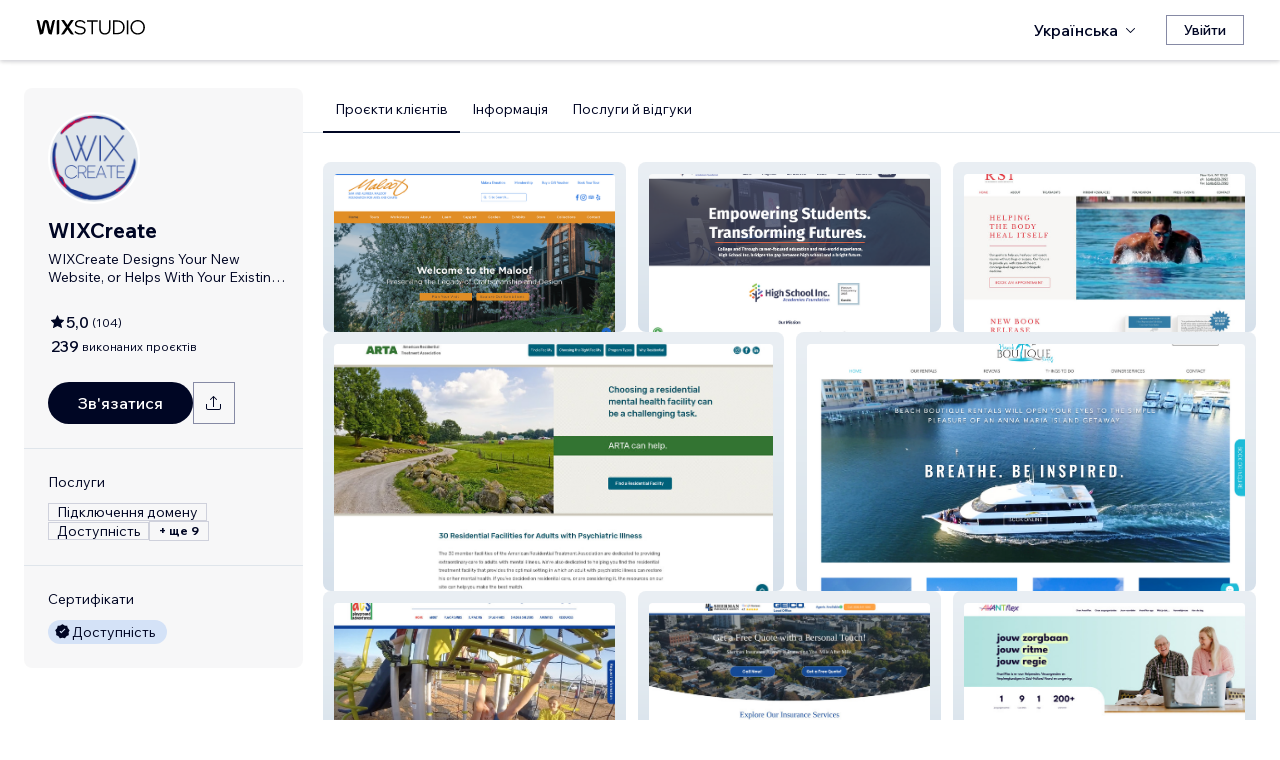

--- FILE ---
content_type: text/html; charset=utf-8
request_url: https://uk.wix.com/studio/community/partners/linda-lou-taal?currency=USD
body_size: 185381
content:
<!DOCTYPE html><html><head><meta charSet="utf-8" data-next-head=""/><meta name="viewport" content="width=device-width" data-next-head=""/><title data-next-head="">WIXCreate — Wix MarketPlace</title><link rel="icon" sizes="192x192" href="https://static.wixstatic.com/shapes/0d6674_428e23ed30294cb9ad70d3ae93d06302.svg" type="image/x-icon" data-next-head=""/><link rel="apple-touch-icon" href="https://static.wixstatic.com/shapes/0d6674_428e23ed30294cb9ad70d3ae93d06302.svg" type="image/x-icon" data-next-head=""/><link rel="shortcut icon" type="image/x-icon" href="https://static.wixstatic.com/shapes/0d6674_428e23ed30294cb9ad70d3ae93d06302.svg" data-next-head=""/><link hrefLang="cs" rel="alternate" href="https://cs.wix.com/studio/community/partners/linda-lou-taal?currency=USD" data-next-head=""/><link hrefLang="da" rel="alternate" href="https://da.wix.com/studio/community/partners/linda-lou-taal?currency=USD" data-next-head=""/><link hrefLang="de" rel="alternate" href="https://de.wix.com/studio/community/partners/linda-lou-taal?currency=USD" data-next-head=""/><link hrefLang="en" rel="alternate" href="https://www.wix.com/studio/community/partners/linda-lou-taal?currency=USD" data-next-head=""/><link hrefLang="es" rel="alternate" href="https://es.wix.com/studio/community/partners/linda-lou-taal?currency=USD" data-next-head=""/><link hrefLang="fr" rel="alternate" href="https://fr.wix.com/studio/community/partners/linda-lou-taal?currency=USD" data-next-head=""/><link hrefLang="hi" rel="alternate" href="https://hi.wix.com/studio/community/partners/linda-lou-taal?currency=USD" data-next-head=""/><link hrefLang="id" rel="alternate" href="https://id.wix.com/studio/community/partners/linda-lou-taal?currency=USD" data-next-head=""/><link hrefLang="it" rel="alternate" href="https://it.wix.com/studio/community/partners/linda-lou-taal?currency=USD" data-next-head=""/><link hrefLang="ja" rel="alternate" href="https://ja.wix.com/studio/community/partners/linda-lou-taal?currency=USD" data-next-head=""/><link hrefLang="ko" rel="alternate" href="https://ko.wix.com/studio/community/partners/linda-lou-taal?currency=USD" data-next-head=""/><link hrefLang="nl" rel="alternate" href="https://nl.wix.com/studio/community/partners/linda-lou-taal?currency=USD" data-next-head=""/><link hrefLang="no" rel="alternate" href="https://no.wix.com/studio/community/partners/linda-lou-taal?currency=USD" data-next-head=""/><link hrefLang="pl" rel="alternate" href="https://pl.wix.com/studio/community/partners/linda-lou-taal?currency=USD" data-next-head=""/><link hrefLang="pt" rel="alternate" href="https://pt.wix.com/studio/community/partners/linda-lou-taal?currency=USD" data-next-head=""/><link hrefLang="ru" rel="alternate" href="https://ru.wix.com/studio/community/partners/linda-lou-taal?currency=USD" data-next-head=""/><link hrefLang="sv" rel="alternate" href="https://sv.wix.com/studio/community/partners/linda-lou-taal?currency=USD" data-next-head=""/><link hrefLang="th" rel="alternate" href="https://th.wix.com/studio/community/partners/linda-lou-taal?currency=USD" data-next-head=""/><link hrefLang="tr" rel="alternate" href="https://tr.wix.com/studio/community/partners/linda-lou-taal?currency=USD" data-next-head=""/><link hrefLang="uk" rel="alternate" href="https://uk.wix.com/studio/community/partners/linda-lou-taal?currency=USD" data-next-head=""/><link hrefLang="vi" rel="alternate" href="https://vi.wix.com/studio/community/partners/linda-lou-taal?currency=USD" data-next-head=""/><link hrefLang="zh" rel="alternate" href="https://zh.wix.com/studio/community/partners/linda-lou-taal?currency=USD" data-next-head=""/><link hrefLang="x-default" rel="alternate" href="https://www.wix.com/studio/community/partners/linda-lou-taal?currency=USD" data-next-head=""/><meta name="description" content="WIXCreate можна найняти на Wix Marketplace. Перегляньте профіль, відгуки, портфоліо й тарифи та зв’яжіться з ними щодо роботи над вашим проєктом." data-next-head=""/><meta name="robots" content="index,follow" data-next-head=""/><meta property="og:url" content="https://uk.wix.com/studio/community/partners/linda-lou-taal?currency=USD" data-next-head=""/><meta property="og:type" content="website" data-next-head=""/><meta property="og:title" content="WIXCreate — Wix MarketPlace" data-next-head=""/><meta property="og:description" content="WIXCreate можна найняти на Wix Marketplace. Перегляньте профіль, відгуки, портфоліо й тарифи та зв’яжіться з ними щодо роботи над вашим проєктом." data-next-head=""/><meta property="og:image" content="https://wixmp-cca7fdc52d9b9ae8ca79a86d.wixmp.com/marketplace/partners/5cf02b16-c323-4561-b8e1-9b3291d2581a/profile-image/1632325558500/Logo%20WIXCreate%20Transparent.png" data-next-head=""/><meta name="twitter:card" content="summary_large_image" data-next-head=""/><meta property="twitter:domain" content="wix.com" data-next-head=""/><meta property="twitter:url" content="https://uk.wix.com/studio/community/partners/linda-lou-taal?currency=USD" data-next-head=""/><meta name="twitter:title" content="WIXCreate — Wix MarketPlace" data-next-head=""/><meta name="twitter:description" content="WIXCreate можна найняти на Wix Marketplace. Перегляньте профіль, відгуки, портфоліо й тарифи та зв’яжіться з ними щодо роботи над вашим проєктом." data-next-head=""/><meta name="twitter:image" content="https://wixmp-cca7fdc52d9b9ae8ca79a86d.wixmp.com/marketplace/partners/5cf02b16-c323-4561-b8e1-9b3291d2581a/profile-image/1632325558500/Logo%20WIXCreate%20Transparent.png" data-next-head=""/><link rel="canonical" href="https://uk.wix.com/studio/community/partners/linda-lou-taal" data-next-head=""/><script type="application/ld+json" data-next-head="">{"aggregateRating":{"@type":"AggregateRating","ratingValue":4.9904,"reviewCount":104},"reviews":[{"@type":"Review","reviewRating":{"@type":"Rating","ratingValue":5},"author":{"@type":"Person","name":"Wix User"},"reviewBody":"My website is now rejuvenated, refreshed, and modernized!  Although it took me some time to pull together the content the designer needed, she remained patient, professional, and supportive.  She added thoughtful touches to the pages, giving it smooth transitions and beautiful presentation details.  The best surprise?  My logo animates when you open the site on mobile — such a fun and creative touch.  I absolutely love it!"},{"@type":"Review","reviewRating":{"@type":"Rating","ratingValue":5},"author":{"@type":"Person","name":"Wix User"},"reviewBody":"Super tevreden, echt een aanrader. Snel en betrouwbaar"},{"@type":"Review","reviewRating":{"@type":"Rating","ratingValue":5},"author":{"@type":"Person","name":"Wix User"},"reviewBody":"WIXCreate is the best. Prompt and thorough. They have worked on several projects for us and I have zero complaints!"},{"@type":"Review","reviewRating":{"@type":"Rating","ratingValue":5},"author":{"@type":"Person","name":"Wix User"},"reviewBody":"From first contact to website delivery, working with Linda from Wixcreate was both professional and personal. She listens, asks the right questions, and creates a stunning, functional design. The site’s look, style, and user-friendliness exceed expectations. Linda thinks proactively, dives into your needs, and finds the perfect solution. If you seek professionalism with genuine care, I highly recommend Wixcreate—a big thumbs up!"},{"@type":"Review","reviewRating":{"@type":"Rating","ratingValue":5},"author":{"@type":"Person","name":"Wix User"},"reviewBody":"This professional built out a site from scratch for our arts organization. She was unfailingly reliable, with very good communication and offered numerous creative solutions to some bespoke challenges. She highly delivered on all promises and I would recommend her without reservation."},{"@type":"Review","reviewRating":{"@type":"Rating","ratingValue":5},"author":{"@type":"Person","name":"Wix User"},"reviewBody":"I recently had the pleasure of working with Linda-Lou and I couldn’t be more pleased with the results! \nFrom start to finish, she demonstrated exceptional professionalism and creativity. She took the time to understand my vision and brought it to life with remarkable attention to detail.\nI highly recommend Linda-Lou to anyone seeking a top-notch web design experience. "},{"@type":"Review","reviewRating":{"@type":"Rating","ratingValue":5},"author":{"@type":"Person","name":"Wix User"},"reviewBody":"Linda is een absolute topper. Professioneel en werkt erg snel! \n\nWas erg prettig om samen te werken. \n"},{"@type":"Review","reviewRating":{"@type":"Rating","ratingValue":5},"author":{"@type":"Person","name":"Wix User"},"reviewBody":"Mijn ervaring met WIXCreate / Linda-Lou was geweldig! Ik had een sjabloon van WIX gebruikt maar dit was erg onpersoonlijk en werkte bovendien niet naar behoren. Ik kreeg snelle en vriendelijke reactie op mijn aanvraag. Na ons telefoongesprek wist ik gelijk dat ik Linda-Lou mijn website wilde laten maken. Ze heeft naast veel eigen creatieve ideeën ook goed geluisterd naar wat ik graag wilde. Het is een mooie website geworden en krijg veel positieve feedback! Zoek niet verder! WIXCreate is het! "},{"@type":"Review","reviewRating":{"@type":"Rating","ratingValue":5},"author":{"@type":"Person","name":"Wix User"},"reviewBody":"Linda heeft geweldig werk geleverd binnen een kort tijdsbestek (3 dagen!). Het contact met Linda verliep vlot en prettig. Ze reageerde snel zowel via mail als via WhatsApp. Lekker laagdrempelig, hou ik van! Ze begreep goed wat voor website ik wilde en ze heeft mijn feedback goed verwerkt/geïmplementeerd. \n\nIk kan Linda zeker aanraden! Bij mij blijft ze in ieder geval betrokken voor op momenten dat ik mijn website wil updaten/aanpassen. "},{"@type":"Review","reviewRating":{"@type":"Rating","ratingValue":5},"author":{"@type":"Person","name":"Wix User"},"reviewBody":"super fast, super friendly and professional. within the hour all my problesm were fixed! brilliant!"},{"@type":"Review","reviewRating":{"@type":"Rating","ratingValue":5},"author":{"@type":"Person","name":"Wix User"},"reviewBody":"Linda-Lou was fantastic to work with! She understood our vision and quickly was able to address what we were looking for.  We will certainly use WIX Create again! I can't say enough great things! Thank you Linda-Lou and highly recommend her services!!! "},{"@type":"Review","reviewRating":{"@type":"Rating","ratingValue":5},"author":{"@type":"Person","name":"Wix User"},"reviewBody":"I count myself truly fortunate for having had the privilege of working with Wix Create.  "}],"@context":"https://schema.org","@type":"LocalBusiness","@address":{"@type":"PostalAddress","addressRegion":"Arlington","addressCountry":"US"},"name":"WIXCreate","priceRange":"$50-$599","url":"https://www.wixcreate.com","image":"https://wixmp-cca7fdc52d9b9ae8ca79a86d.wixmp.com/marketplace/partners/5cf02b16-c323-4561-b8e1-9b3291d2581a/profile-image/1632325558500/Logo%20WIXCreate%20Transparent.png"}</script><link rel="icon" sizes="192x192" href="https://www.wix.com/favicon.ico" type="image/x-icon"/><link rel="apple-touch-icon" href="https://www.wix.com/favicon.ico" type="image/x-icon"/><link rel="shortcut icon" type="image/x-icon" href="https://www.wix.com/favicon.ico"/><link rel="preload" href="https://static.parastorage.com/services/partners-marketplace-nextjs/dist/_next/static/chunks/a07973afe85c6e70.css" as="style"/><link rel="stylesheet" href="https://static.parastorage.com/services/partners-marketplace-nextjs/dist/_next/static/chunks/a07973afe85c6e70.css" data-n-g=""/><link rel="preload" href="https://static.parastorage.com/services/partners-marketplace-nextjs/dist/_next/static/chunks/599c1a70f318db98.css" as="style"/><link rel="stylesheet" href="https://static.parastorage.com/services/partners-marketplace-nextjs/dist/_next/static/chunks/599c1a70f318db98.css" data-n-g=""/><link rel="preload" href="https://static.parastorage.com/services/partners-marketplace-nextjs/dist/_next/static/chunks/3727d332fe3081db.css" as="style"/><link rel="stylesheet" href="https://static.parastorage.com/services/partners-marketplace-nextjs/dist/_next/static/chunks/3727d332fe3081db.css" data-n-p=""/><link rel="preload" href="https://static.parastorage.com/services/partners-marketplace-nextjs/dist/_next/static/chunks/a9d0c0e1c4a882bc.css" as="style"/><link rel="stylesheet" href="https://static.parastorage.com/services/partners-marketplace-nextjs/dist/_next/static/chunks/a9d0c0e1c4a882bc.css" data-n-p=""/><link rel="preload" href="https://static.parastorage.com/services/partners-marketplace-nextjs/dist/_next/static/chunks/19e49b3415a518e7.css" as="style"/><link rel="stylesheet" href="https://static.parastorage.com/services/partners-marketplace-nextjs/dist/_next/static/chunks/19e49b3415a518e7.css" data-n-p=""/><link rel="preload" href="https://static.parastorage.com/services/partners-marketplace-nextjs/dist/_next/static/chunks/95d546b30f5488ba.css" as="style"/><link rel="stylesheet" href="https://static.parastorage.com/services/partners-marketplace-nextjs/dist/_next/static/chunks/95d546b30f5488ba.css" data-n-p=""/><noscript data-n-css=""></noscript><script defer="" nomodule="" src="https://static.parastorage.com/services/partners-marketplace-nextjs/dist/_next/static/chunks/a6dad97d9634a72d.js"></script><script src="https://static.parastorage.com/services/partners-marketplace-nextjs/dist/_next/static/chunks/cd3b729cec1212b7.js" defer=""></script><script src="https://static.parastorage.com/services/partners-marketplace-nextjs/dist/_next/static/chunks/66fde2f0d035e0c3.js" defer=""></script><script src="https://static.parastorage.com/services/partners-marketplace-nextjs/dist/_next/static/chunks/d9f04494e59c1c57.js" defer=""></script><script src="https://static.parastorage.com/services/partners-marketplace-nextjs/dist/_next/static/chunks/c077b7a085e19b78.js" defer=""></script><script src="https://static.parastorage.com/services/partners-marketplace-nextjs/dist/_next/static/chunks/98839674991eec0d.js" defer=""></script><script src="https://static.parastorage.com/services/partners-marketplace-nextjs/dist/_next/static/chunks/9323bf1ff63d4a21.js" defer=""></script><script src="https://static.parastorage.com/services/partners-marketplace-nextjs/dist/_next/static/chunks/6b600ecd2a8aaac7.js" defer=""></script><script src="https://static.parastorage.com/services/partners-marketplace-nextjs/dist/_next/static/chunks/turbopack-607b744427e8e242.js" defer=""></script><script src="https://static.parastorage.com/services/partners-marketplace-nextjs/dist/_next/static/chunks/ee6c5a21f16fa5c9.js" defer=""></script><script src="https://static.parastorage.com/services/partners-marketplace-nextjs/dist/_next/static/chunks/5654ca1d39e3077c.js" defer=""></script><script src="https://static.parastorage.com/services/partners-marketplace-nextjs/dist/_next/static/chunks/b548f16330565bdd.js" defer=""></script><script src="https://static.parastorage.com/services/partners-marketplace-nextjs/dist/_next/static/chunks/5b4c666f80602446.js" defer=""></script><script src="https://static.parastorage.com/services/partners-marketplace-nextjs/dist/_next/static/chunks/a58e77903ed625f0.js" defer=""></script><script src="https://static.parastorage.com/services/partners-marketplace-nextjs/dist/_next/static/chunks/81134d09d606936e.js" defer=""></script><script src="https://static.parastorage.com/services/partners-marketplace-nextjs/dist/_next/static/chunks/cd43085e068a148d.js" defer=""></script><script src="https://static.parastorage.com/services/partners-marketplace-nextjs/dist/_next/static/chunks/6576a5fea6e5f3c9.js" defer=""></script><script src="https://static.parastorage.com/services/partners-marketplace-nextjs/dist/_next/static/chunks/1262c1819bfcbc45.js" defer=""></script><script src="https://static.parastorage.com/services/partners-marketplace-nextjs/dist/_next/static/chunks/6a14e7d8f956b0c9.js" defer=""></script><script src="https://static.parastorage.com/services/partners-marketplace-nextjs/dist/_next/static/chunks/1bc6b9fd8a6ab119.js" defer=""></script><script src="https://static.parastorage.com/services/partners-marketplace-nextjs/dist/_next/static/chunks/353c071bb407711c.js" defer=""></script><script src="https://static.parastorage.com/services/partners-marketplace-nextjs/dist/_next/static/chunks/bb0120a6ba3e1fb6.js" defer=""></script><script src="https://static.parastorage.com/services/partners-marketplace-nextjs/dist/_next/static/chunks/6e02a7258ab311e2.js" defer=""></script><script src="https://static.parastorage.com/services/partners-marketplace-nextjs/dist/_next/static/chunks/fc7e926e60f09e66.js" defer=""></script><script src="https://static.parastorage.com/services/partners-marketplace-nextjs/dist/_next/static/chunks/a667141d2fbe11d7.js" defer=""></script><script src="https://static.parastorage.com/services/partners-marketplace-nextjs/dist/_next/static/chunks/3275b33ee37dd92f.js" defer=""></script><script src="https://static.parastorage.com/services/partners-marketplace-nextjs/dist/_next/static/chunks/d9d4b09a6b56ef31.js" defer=""></script><script src="https://static.parastorage.com/services/partners-marketplace-nextjs/dist/_next/static/chunks/97f9c55334a21e33.js" defer=""></script><script src="https://static.parastorage.com/services/partners-marketplace-nextjs/dist/_next/static/chunks/6c97fb7dde048229.js" defer=""></script><script src="https://static.parastorage.com/services/partners-marketplace-nextjs/dist/_next/static/chunks/ec8b8d378b8c22e9.js" defer=""></script><script src="https://static.parastorage.com/services/partners-marketplace-nextjs/dist/_next/static/chunks/516eb557a082ac38.js" defer=""></script><script src="https://static.parastorage.com/services/partners-marketplace-nextjs/dist/_next/static/chunks/059fbdd0694f5c7c.js" defer=""></script><script src="https://static.parastorage.com/services/partners-marketplace-nextjs/dist/_next/static/chunks/turbopack-b0278df1fbe31684.js" defer=""></script><script src="https://static.parastorage.com/services/partners-marketplace-nextjs/dist/_next/static/A55-MKUOB5ddBI3UrRV2M/_ssgManifest.js" defer=""></script><script src="https://static.parastorage.com/services/partners-marketplace-nextjs/dist/_next/static/A55-MKUOB5ddBI3UrRV2M/_buildManifest.js" defer=""></script></head><body><div id="__next"><span data-newcolorsbranding="true" class="wds_1_241_0_newColorsBranding__root wds_1_241_0_madefordisplay__madefordisplay wds_1_241_0_madefor__madefor"><div data-hook="profile-page" class="wds_1_241_0_Box__root wds_1_241_0_Box---direction-10-horizontal Profile-module-scss-module__Av1U0a__profileAccessibility" style="background-color:white;--wds_1_241_0_Box-gap:0;display:block"><div class="Profile-module-scss-module__Av1U0a__stickyHeader"><header data-hook="marketplace-header"><div id="mph" class="AgencyProfileHeader-module-scss-module__bpmP_W__marketplaceHeader "><div class="AgencyProfileHeader-module-scss-module__bpmP_W__container"><nav class="AgencyProfileHeader-module-scss-module__bpmP_W__nav"><ul class="AgencyProfileHeader-module-scss-module__bpmP_W__navList"><li class="FormattedMarketplaceLogo-module-scss-module__6V9lfq__cell "><a href="https://www.wix.com/studio" aria-label="wix marketplace" data-hook="logo-link" style="height:23px;align-content:center"><div style="display:flex;flex-direction:row;align-items:flex-end;gap:3.4px"><svg width="38" height="16" viewBox="0 0 38 16" fill="none" xmlns="http://www.w3.org/2000/svg"><path d="M37.894 0.929688H35.832C35.26 0.929688 34.7254 1.21293 34.4042 1.68661L31.6467 5.75447C31.5732 5.86235 31.4141 5.86235 31.3405 5.75447L28.583 1.68661C28.2624 1.21293 27.7272 0.929688 27.1552 0.929688H25.0933L30.0055 8.17591L25.1204 15.3817H27.1823C27.7543 15.3817 28.2889 15.0985 28.6102 14.6248L31.3405 10.5973C31.4141 10.4895 31.5732 10.4895 31.6467 10.5973L34.3771 14.6248C34.6977 15.0985 35.2329 15.3817 35.8049 15.3817H37.8668L32.9817 8.17591L37.894 0.929688Z" fill="black"></path><path d="M20.8491 2.40798V15.3817H21.8346C22.6513 15.3817 23.3131 14.72 23.3131 13.9035V0.929688H22.3276C21.5109 0.929688 20.8491 1.59139 20.8491 2.40798Z" fill="black"></path><path d="M19.0432 0.929688H18.1662C17.2007 0.929688 16.3641 1.59742 16.1501 2.53875L14.1883 11.1632L12.4711 3.11247C12.1534 1.62454 10.6267 0.621133 9.06447 1.05263C8.06937 1.32743 7.33164 2.16813 7.11646 3.17756L5.41677 11.1524L3.45852 2.53936C3.24395 1.59802 2.40736 0.929688 1.44179 0.929688H0.56543L3.8521 15.3811H5.09733C6.22744 15.3811 7.20386 14.5911 7.43952 13.4858L9.54063 3.62593C9.56655 3.50359 9.67624 3.415 9.80101 3.415C9.92577 3.415 10.0355 3.50359 10.0614 3.62593L12.1643 13.4864C12.4 14.5917 13.3764 15.3811 14.5065 15.3811H15.7559L19.0432 0.929688Z" fill="black"></path></svg><svg width="71" height="15" viewBox="0 0 71 15" fill="none" xmlns="http://www.w3.org/2000/svg"><path d="M0.295898 12.0191L1.40733 10.9662C2.01829 11.6681 2.72025 12.2206 3.5132 12.6236C4.31915 13.0265 5.22909 13.228 6.24303 13.228C6.99698 13.228 7.66644 13.111 8.25141 12.8771C8.83637 12.6431 9.29784 12.3181 9.63582 11.9021C9.9738 11.4731 10.1428 10.9727 10.1428 10.4007C10.1428 9.67275 9.83731 9.10728 9.22635 8.70431C8.61539 8.28833 7.57545 7.96985 6.10654 7.74887C4.83262 7.55388 3.81218 7.3004 3.04523 6.98841C2.29128 6.66343 1.74531 6.26046 1.40733 5.77949C1.06935 5.29852 0.900361 4.72005 0.900361 4.0441C0.900361 3.25114 1.12135 2.55569 1.56332 1.95772C2.00529 1.34676 2.61626 0.872291 3.39621 0.534312C4.17616 0.196333 5.0731 0.0273438 6.08704 0.0273438C7.24397 0.0273438 8.26441 0.25483 9.14835 0.709801C10.0453 1.16477 10.8382 1.79523 11.5272 2.60118L10.4353 3.63462C9.87631 2.94566 9.25885 2.3997 8.58289 1.99672C7.91993 1.59375 7.08798 1.39226 6.08704 1.39226C5.02111 1.39226 4.15016 1.63274 3.4742 2.11372C2.79824 2.58169 2.46026 3.21865 2.46026 4.0246C2.46026 4.64856 2.74625 5.13603 3.31821 5.48701C3.89018 5.83799 4.87162 6.11747 6.26253 6.32546C7.58845 6.52044 8.64788 6.79343 9.44083 7.1444C10.2338 7.48238 10.8057 7.91786 11.1567 8.45082C11.5207 8.98379 11.7027 9.62725 11.7027 10.3812C11.7027 11.2132 11.4687 11.9476 11.0007 12.5846C10.5458 13.2085 9.9088 13.7025 9.08986 14.0665C8.27091 14.4175 7.32196 14.5929 6.24303 14.5929C4.99511 14.5929 3.87718 14.3655 2.88924 13.9105C1.9143 13.4555 1.04985 12.8251 0.295898 12.0191Z" fill="black"></path><path d="M19.0481 14.281H17.5467V1.68474H12.906V0.339324H23.6888V1.68474H19.0481V14.281Z" fill="black"></path><path d="M36.4215 0.339324V8.7823C36.4215 10.6152 35.9276 12.0451 34.9396 13.072C33.9517 14.086 32.5868 14.5929 30.8449 14.5929C29.116 14.5929 27.7511 14.086 26.7501 13.072C25.7622 12.0451 25.2682 10.6152 25.2682 8.7823V0.339324H26.7696V8.7823C26.7696 10.2252 27.1271 11.3301 27.8421 12.0971C28.557 12.8511 29.558 13.228 30.8449 13.228C32.1448 13.228 33.1522 12.8511 33.8672 12.0971C34.5821 11.3301 34.9396 10.2252 34.9396 8.7823V0.339324H36.4215Z" fill="black"></path><path d="M38.9501 14.281V0.339324H43.4543C44.8843 0.339324 46.1387 0.638306 47.2176 1.23627C48.3096 1.83423 49.161 2.65968 49.772 3.71262C50.3829 4.75255 50.6884 5.94848 50.6884 7.3004C50.6884 8.65231 50.3829 9.85474 49.772 10.9077C49.161 11.9606 48.3096 12.7861 47.2176 13.384C46.1387 13.982 44.8843 14.281 43.4543 14.281H38.9501ZM40.4515 12.916H43.4543C44.6113 12.916 45.6122 12.6821 46.4572 12.2141C47.3151 11.7461 47.9716 11.0897 48.4265 10.2447C48.8945 9.39977 49.1285 8.41833 49.1285 7.3004C49.1285 6.18246 48.8945 5.20752 48.4265 4.37558C47.9716 3.53063 47.3151 2.87417 46.4572 2.4062C45.6122 1.93823 44.6113 1.70424 43.4543 1.70424H40.4515V12.916Z" fill="black"></path><path d="M54.3193 14.281H52.8179V0.339324H54.3193V14.281Z" fill="black"></path><path d="M63.6996 14.5929C62.6596 14.5929 61.6977 14.411 60.8138 14.047C59.9428 13.683 59.1759 13.176 58.5129 12.5261C57.8629 11.8631 57.356 11.0897 56.992 10.2057C56.641 9.30877 56.4655 8.34033 56.4655 7.3004C56.4655 6.26046 56.641 5.29852 56.992 4.41457C57.356 3.53063 57.8629 2.76368 58.5129 2.11372C59.1759 1.45076 59.9428 0.937288 60.8138 0.57331C61.6977 0.209333 62.6596 0.0273438 63.6996 0.0273438C64.7395 0.0273438 65.695 0.209333 66.5659 0.57331C67.4499 0.937288 68.2168 1.45076 68.8668 2.11372C69.5297 2.76368 70.0367 3.53063 70.3877 4.41457C70.7516 5.29852 70.9336 6.26046 70.9336 7.3004C70.9336 8.34033 70.7516 9.30877 70.3877 10.2057C70.0367 11.0897 69.5297 11.8631 68.8668 12.5261C68.2168 13.176 67.4499 13.683 66.5659 14.047C65.695 14.411 64.7395 14.5929 63.6996 14.5929ZM63.6996 13.228C64.8175 13.228 65.799 12.9745 66.6439 12.4676C67.5018 11.9606 68.1713 11.2587 68.6523 10.3617C69.1332 9.46476 69.3737 8.44432 69.3737 7.3004C69.3737 6.15647 69.1332 5.14253 68.6523 4.25858C68.1713 3.36164 67.5018 2.65968 66.6439 2.15271C65.799 1.64574 64.8175 1.39226 63.6996 1.39226C62.5947 1.39226 61.6132 1.64574 60.7553 2.15271C59.8973 2.65968 59.2279 3.36164 58.7469 4.25858C58.2659 5.14253 58.0254 6.15647 58.0254 7.3004C58.0254 8.44432 58.2659 9.46476 58.7469 10.3617C59.2279 11.2587 59.8973 11.9606 60.7553 12.4676C61.6132 12.9745 62.5947 13.228 63.6996 13.228Z" fill="black"></path></svg></div></a></li><li class="AgencyProfileHeader-module-scss-module__bpmP_W__cell AgencyProfileHeader-module-scss-module__bpmP_W__desktop AgencyProfileHeader-module-scss-module__bpmP_W__right AgencyProfileHeader-module-scss-module__bpmP_W__last"><div data-height="12px" data-width="72px" data-skin="light"><div class="wds_1_241_0_Box__root wds_1_241_0_Box---direction-10-horizontal wds_1_241_0_SkeletonRectangle__root wds_1_241_0_SkeletonRectangle---skin-5-light" style="width:72px;height:12px;--wds_1_241_0_Box-gap:0"></div></div></li><li class="AgencyProfileHeader-module-scss-module__bpmP_W__cell AgencyProfileHeader-module-scss-module__bpmP_W__mobile AgencyProfileHeader-module-scss-module__bpmP_W__right"><button aria-label="відкрити меню" data-hook="mobile-menu" class="AgencyProfileHeader-module-scss-module__bpmP_W__mobileButton"><svg viewBox="0 0 24 24" fill="currentColor" width="24" height="24"><path d="M20,17 L20,18 L4,18 L4,17 L20,17 Z M20,12 L20,13 L4,13 L4,12 L20,12 Z M20,7 L20,8 L4,8 L4,7 L20,7 Z"></path></svg></button></li></ul></nav></div><div role="list" data-hook="mobile-menu-container" class="AgencyProfileHeader-module-scss-module__bpmP_W__mobileMenu "><div class="wds_1_241_0_Box__root wds_1_241_0_Box---direction-8-vertical" style="--wds_1_241_0_Box-gap:0"><div class="MobileScreens-module-scss-module__--V2iq__linkWrapper" role="listitem"><button data-hook="language-selector-link" data-skin="dark" data-weight="normal" data-underline="none" data-size="medium" class="wds_1_241_0_ButtonCore__root wds_1_241_0_Focusable__root wds_1_241_0_TextButton__root wds_1_241_0_TextButton---skin-4-dark wds_1_241_0_TextButton---underline-4-none wds_1_241_0_TextButton---weight-6-normal wds_1_241_0_TextButton---size-6-medium MobileScreens-module-scss-module__kEQb3a__mobileMenuTextButton" type="button" tabindex="0" aria-disabled="false"><span class="wds_1_241_0_ButtonCore__content"><div class="wds_1_241_0_Box__root wds_1_241_0_Box---direction-10-horizontal" style="--wds_1_241_0_Box-gap:0"><div class="wds_1_241_0_Box__root wds_1_241_0_Box---direction-10-horizontal" style="padding-right:calc(var(--wds-space-100, 6px) * 1);--wds_1_241_0_Box-gap:0"><svg viewBox="0 0 24 24" fill="currentColor" width="24" height="24"><path d="M4.42676427,15 L7.19778729,15 C7.069206,14.209578 7,13.3700549 7,12.5 C7,11.6299451 7.069206,10.790422 7.19778729,10 L4.42676427,10 C4.15038555,10.7819473 4,11.6234114 4,12.5 C4,13.3765886 4.15038555,14.2180527 4.42676427,15 Z M4.86504659,16 C5.7403587,17.6558985 7.21741102,18.9446239 9.0050441,19.5750165 C8.30729857,18.6953657 7.74701714,17.4572396 7.39797964,16 L4.86504659,16 Z M18.5732357,15 C18.8496144,14.2180527 19,13.3765886 19,12.5 C19,11.6234114 18.8496144,10.7819473 18.5732357,10 L15.8022127,10 C15.930794,10.790422 16,11.6299451 16,12.5 C16,13.3700549 15.930794,14.209578 15.8022127,15 L18.5732357,15 Z M18.1349534,16 L15.6020204,16 C15.2529829,17.4572396 14.6927014,18.6953657 13.9949559,19.5750165 C15.782589,18.9446239 17.2596413,17.6558985 18.1349534,16 Z M8.21230689,15 L14.7876931,15 C14.9240019,14.2216581 15,13.3811544 15,12.5 C15,11.6188456 14.9240019,10.7783419 14.7876931,10 L8.21230689,10 C8.07599807,10.7783419 8,11.6188456 8,12.5 C8,13.3811544 8.07599807,14.2216581 8.21230689,15 Z M8.42865778,16 C9.05255412,18.3998027 10.270949,20 11.5,20 C12.729051,20 13.9474459,18.3998027 14.5713422,16 L8.42865778,16 Z M4.86504659,9 L7.39797964,9 C7.74701714,7.54276045 8.30729857,6.30463431 9.0050441,5.42498347 C7.21741102,6.05537614 5.7403587,7.34410146 4.86504659,9 Z M18.1349534,9 C17.2596413,7.34410146 15.782589,6.05537614 13.9949559,5.42498347 C14.6927014,6.30463431 15.2529829,7.54276045 15.6020204,9 L18.1349534,9 Z M8.42865778,9 L14.5713422,9 C13.9474459,6.60019727 12.729051,5 11.5,5 C10.270949,5 9.05255412,6.60019727 8.42865778,9 Z M11.5,21 C6.80557963,21 3,17.1944204 3,12.5 C3,7.80557963 6.80557963,4 11.5,4 C16.1944204,4 20,7.80557963 20,12.5 C20,17.1944204 16.1944204,21 11.5,21 Z"></path></svg></div>Українська</div></span><svg viewBox="0 0 24 24" fill="currentColor" width="24" height="24" class="wds_1_241_0_ButtonCore__suffix" data-hook="suffix-icon"><path d="M9.14644661,8.14512634 C9.34170876,7.9498642 9.65829124,7.9498642 9.85355339,8.14512634 L14.206596,12.5 L9.85355339,16.8536987 C9.65829124,17.0489609 9.34170876,17.0489609 9.14644661,16.8536987 C8.95118446,16.6584366 8.95118446,16.3418541 9.14644661,16.1465919 L12.7923824,12.5 L9.14644661,8.85223312 C8.95118446,8.65697098 8.95118446,8.34038849 9.14644661,8.14512634 Z"></path></svg></button></div><div class="MobileScreens-module-scss-module__--V2iq__divider"></div><div class="MobileScreens-module-scss-module__--V2iq__linkWrapper" role="listitem"><a data-hook="contactSupport-link" data-weight="normal" data-skin="dark" data-underline="none" data-size="medium" class="wds_1_241_0_ButtonCore__root wds_1_241_0_Focusable__root wds_1_241_0_TextButton__root wds_1_241_0_TextButton---skin-4-dark wds_1_241_0_TextButton---underline-4-none wds_1_241_0_TextButton---weight-6-normal wds_1_241_0_TextButton---size-6-medium" type="button" href="https://www.wix.com/contact" tabindex="0" aria-disabled="false"><span class="wds_1_241_0_ButtonCore__content">Звернутися до Служби підтримки</span></a></div><div class="MobileScreens-module-scss-module__--V2iq__linkWrapper" role="listitem"><a data-hook="wix-link" data-weight="normal" data-skin="dark" data-underline="none" data-size="medium" class="wds_1_241_0_ButtonCore__root wds_1_241_0_Focusable__root wds_1_241_0_TextButton__root wds_1_241_0_TextButton---skin-4-dark wds_1_241_0_TextButton---underline-4-none wds_1_241_0_TextButton---weight-6-normal wds_1_241_0_TextButton---size-6-medium" type="button" href="https://www.wix.com" tabindex="0" aria-disabled="false"><span class="wds_1_241_0_ButtonCore__content">Перейти на Wix.com</span></a></div><div class="MobileScreens-module-scss-module__--V2iq__mobileMenuStickBottom"><div class="MobileScreens-module-scss-module__--V2iq__topGradient"></div><div class="MobileScreens-module-scss-module__--V2iq__content"><div class="MobileScreens-module-scss-module__--V2iq__divider"></div><div class="MobileScreens-module-scss-module__--V2iq__buttons"><button data-hook="login-btn" aria-label="Увійти" data-skin="standard" data-priority="secondary" data-size="large" class="wds_1_241_0_ButtonCore__root wds_1_241_0_Focusable__root wds_1_241_0_Button__root wds_1_241_0_Button---skin-8-standard wds_1_241_0_Button---priority-9-secondary wds_1_241_0_Button---size-5-large" type="button" tabindex="0"><span class="wds_1_241_0_ButtonCore__content">Увійти</span></button></div></div></div></div></div></div></header></div><div data-hook="profile-page-container" class="wds_1_241_0_Box__root wds_1_241_0_Box---direction-10-horizontal Profile-module-scss-module__Av1U0a__profilePageContainer" style="--wds_1_241_0_Box-gap:0"><div data-hook="left-panel" class="wds_1_241_0_Box__root wds_1_241_0_Box---direction-8-vertical Profile-module-scss-module__Av1U0a__leftPanel" style="--wds_1_241_0_Box-gap:0"><div data-hook="profile-contact-panel" class="wds_1_241_0_Box__root wds_1_241_0_Box---direction-8-vertical ContactPanel-module-scss-module__7856Gq__fixedLeftbar ContactPanel-module-scss-module__7856Gq__container" style="width:279px;--wds_1_241_0_Box-gap:0"><div class="wds_1_241_0_Box__root wds_1_241_0_Box---direction-8-vertical ContactPanel-module-scss-module__7856Gq__contentContainer ContactPanel-module-scss-module__7856Gq__sectionPadding" style="--wds_1_241_0_Box-gap:0"><div class="ContactPanel-module-scss-module__7856Gq__profileImageContainer"><img width="90px" height="90px" class="wds_1_241_0_Image__root wds_1_241_0_Image--transparent" data-transparent="true" src="https://img-wixmp-cca7fdc52d9b9ae8ca79a86d.wixmp.com/marketplace/partners/5cf02b16-c323-4561-b8e1-9b3291d2581a/profile-image/1632325558500/Logo%20WIXCreate%20Transparent.png/v1/fill/w_190,h_190/Logo%20WIXCreate%20Transparent.png" alt="WIXCreate" style="object-fit:cover;object-position:center;border-radius:100px"/></div><div class="wds_1_241_0_Box__root wds_1_241_0_Box---direction-10-horizontal ContactPanel-module-scss-module__7856Gq__businessNameContainer" style="--wds_1_241_0_Box-gap:0"><h1 weight="normal" style="--wds_1_241_0_TextComponent-maxLines:2" data-hook="contact-panel-business-name" class="wds_1_241_0_Heading__root wds_1_241_0_Heading---appearance-2-H2 wds_1_241_0_Heading--newColorsBranding wds_1_241_0_TextComponent__text wds_1_241_0_TextComponent---ellipsisLines-9-multiline" data-size="large" data-light="false" data-mask="false">WIXCreate</h1></div><div class="wds_1_241_0_Box__root wds_1_241_0_Box---direction-10-horizontal ContactPanel-module-scss-module__7856Gq__tagline" style="padding-top:6px;width:100%;--wds_1_241_0_Box-gap:0"><span width="100%" style="--wds_1_241_0_TextComponent-maxLines:2" data-mask="false" class="wds_1_241_0_Text__root wds_1_241_0_Text---size-5-small wds_1_241_0_Text---skin-8-standard wds_1_241_0_Text---weight-4-thin wds_1_241_0_Text---list-style-9-checkmark wds_1_241_0_Text---overflow-wrap-6-normal wds_1_241_0_TextComponent__text wds_1_241_0_TextComponent---ellipsisLines-9-multiline" data-size="small" data-secondary="false" data-skin="standard" data-light="false" data-weight="thin" data-widows="false" data-list-style="checkmark" data-overflow-wrap="normal">WIXCreate Designs Your New Website, or Helps With Your Existing WIX Website</span></div><div data-hook="provider-review-summary" class="wds_1_241_0_Box__root wds_1_241_0_Box---direction-10-horizontal ProviderReviewSummary-module-scss-module__0G5T0q__providerReviewSummary ContactPanel-module-scss-module__7856Gq__desktopContactPanel" style="--wds_1_241_0_Box-gap:0"><div data-hook="review-summary-content-container" class="wds_1_241_0_Box__root wds_1_241_0_Box---direction-8-vertical" style="--wds_1_241_0_Box-gap:0"><div data-hook="review-summary-content-review-socre" class="wds_1_241_0_Box__root wds_1_241_0_Box---direction-10-horizontal wds_1_241_0_Box---justifyContent-6-middle" style="--wds_1_241_0_Box-gap:0"><svg viewBox="0 0 18 18" fill="currentColor" width="18" height="18" class="ProviderReviewSummary-module-scss-module__0G5T0q__ratingStarIcon" color="#000624"><path d="M6,10.5 L3.16993185,7.70687487 C2.86839988,7.39232431 3.01347456,6.94806136 3.44967652,6.85614193 L7.3,6.3 L9.29344098,2.46171449 C9.36980599,2.31467692 9.55090956,2.2573855 9.69794712,2.3337505 C9.75695577,2.36439707 9.80411092,2.41377917 9.83200387,2.47413822 L11.6,6.3 L15.5369847,6.85593941 C15.8181458,6.85593941 16.2461513,7.34059321 15.8181458,7.70687487 L13,10.5 L13.988746,14.5680344 C14.0475311,14.8104401 13.7961282,15.0978699 13.4701313,14.9577636 L9.50001104,13 L5.53300553,14.9502027 C5.31268311,15.0917358 4.92179871,14.8757324 5,14.5482788 L6,10.5 Z"></path></svg><div class="wds_1_241_0_Box__root wds_1_241_0_Box---direction-10-horizontal ProviderReviewSummary-module-scss-module__0G5T0q__centerAlign" style="--wds_1_241_0_Box-gap:0"><div data-hook="review-score-average" class="wds_1_241_0_Box__root wds_1_241_0_Box---direction-10-horizontal" style="margin-right:3px;--wds_1_241_0_Box-gap:0"><span data-hook="average-review-rating" data-mask="false" class="wds_1_241_0_Text__root wds_1_241_0_Text---size-6-medium wds_1_241_0_Text---skin-8-standard wds_1_241_0_Text---weight-6-normal wds_1_241_0_Text---list-style-9-checkmark wds_1_241_0_Text---overflow-wrap-6-normal" data-size="medium" data-secondary="false" data-skin="standard" data-light="false" data-weight="normal" data-widows="false" data-list-style="checkmark" data-overflow-wrap="normal">5,0</span></div><span data-mask="false" class="wds_1_241_0_Text__root wds_1_241_0_Text---size-4-tiny wds_1_241_0_Text---skin-8-standard wds_1_241_0_Text---weight-4-thin wds_1_241_0_Text---list-style-9-checkmark wds_1_241_0_Text---overflow-wrap-6-normal ProviderReviewSummary-module-scss-module__0G5T0q__subText" data-size="tiny" data-secondary="false" data-skin="standard" data-light="false" data-weight="thin" data-widows="false" data-list-style="checkmark" data-overflow-wrap="normal">(<!-- -->104<!-- -->)</span></div></div><div data-hook="review-summary-content-project-count" class="wds_1_241_0_Box__root wds_1_241_0_Box---direction-10-horizontal wds_1_241_0_Box---justifyContent-6-middle" style="padding-left:3px;--wds_1_241_0_Box-gap:0"><div class="wds_1_241_0_Box__root wds_1_241_0_Box---direction-10-horizontal" style="margin-right:3px;--wds_1_241_0_Box-gap:0"><span data-mask="false" class="wds_1_241_0_Text__root wds_1_241_0_Text---size-6-medium wds_1_241_0_Text---skin-8-standard wds_1_241_0_Text---weight-6-normal wds_1_241_0_Text---list-style-9-checkmark wds_1_241_0_Text---overflow-wrap-6-normal" data-size="medium" data-secondary="false" data-skin="standard" data-light="false" data-weight="normal" data-widows="false" data-list-style="checkmark" data-overflow-wrap="normal">239</span></div><div class="wds_1_241_0_Box__root wds_1_241_0_Box---direction-10-horizontal" style="--wds_1_241_0_Box-gap:0"><span data-mask="false" class="wds_1_241_0_Text__root wds_1_241_0_Text---size-4-tiny wds_1_241_0_Text---skin-8-standard wds_1_241_0_Text---weight-4-thin wds_1_241_0_Text---list-style-9-checkmark wds_1_241_0_Text---overflow-wrap-6-normal ProviderReviewSummary-module-scss-module__0G5T0q__subText" data-size="tiny" data-secondary="false" data-skin="standard" data-light="false" data-weight="thin" data-widows="false" data-list-style="checkmark" data-overflow-wrap="normal"> виконаних проєктів</span></div></div></div></div><div class="wds_1_241_0_Box__root wds_1_241_0_Box---direction-10-horizontal" style="padding-top:24px;padding-bottom:calc(0 * var(--wds-space-100, 6px));--wds_1_241_0_Box-gap:6px"><button data-hook="profile-contact-button-mp" data-size="large" data-skin="dark" class="wds_1_241_0_ButtonCore__root wds_1_241_0_Focusable__root wds_1_241_0_Button__root wds_1_241_0_Button---skin-4-dark wds_1_241_0_Button---priority-7-primary wds_1_241_0_Button---size-5-large ContactButton-module-scss-module__fAe4JG__contactButton" type="button" tabindex="0"><span class="wds_1_241_0_ButtonCore__content">Зв&#x27;язатися</span></button><div data-content-hook="popover-content--0" class="wds_1_241_0_Popover__root wds_1_241_0_Popover---skin-4-dark wds_1_241_0_Tooltip__root wds_1_241_0_Tooltip---size-6-medium" data-zindex="6000" data-size="medium"><div class="wds_1_241_0_Popover__element" data-hook="popover-element"><button data-hook="profile-contact-panel-share" data-priority="secondary" data-skin="dark" data-size="medium" class="wds_1_241_0_ButtonCore__root wds_1_241_0_Focusable__root wds_1_241_0_Button__root wds_1_241_0_Button---skin-4-dark wds_1_241_0_Button---priority-9-secondary wds_1_241_0_Button---size-6-medium ContactPanel-module-scss-module__7856Gq__shareButton" type="button" tabindex="0"><span class="wds_1_241_0_ButtonCore__content"><svg viewBox="0 0 24 24" fill="currentColor" width="24" height="24"><path d="M5,13 L5,17 C5,17.5522847 5.44771525,18 6,18 L17,18 C17.5522847,18 18,17.5522847 18,17 L18,13 L19,13 L19,17 C19,18.1045695 18.1045695,19 17,19 L6,19 C4.8954305,19 4,18.1045695 4,17 L4,13 L5,13 Z M11,6.70710678 L8.85355339,8.85355339 C8.65829124,9.04881554 8.34170876,9.04881554 8.14644661,8.85355339 C7.95118446,8.65829124 7.95118446,8.34170876 8.14644661,8.14644661 L11.5,4.79289322 L14.8535534,8.14644661 C15.0488155,8.34170876 15.0488155,8.65829124 14.8535534,8.85355339 C14.6582912,9.04881554 14.3417088,9.04881554 14.1464466,8.85355339 L12,6.70710678 L12,16 L11,16 L11,6.70710678 Z"></path></svg></span></button></div></div></div></div><hr class="wds_1_241_0_Divider__root wds_1_241_0_Divider---direction-10-horizontal wds_1_241_0_Divider---skin-5-light ContactPanel-module-scss-module__7856Gq__divider"/><div class="wds_1_241_0_Box__root wds_1_241_0_Box---direction-10-horizontal ContactPanel-module-scss-module__7856Gq__sectionPadding" style="--wds_1_241_0_Box-gap:0"><div class="wds_1_241_0_Box__root wds_1_241_0_Box---direction-8-vertical undefined " style="--wds_1_241_0_Box-gap:0"><span data-mask="false" class="wds_1_241_0_Text__root wds_1_241_0_Text---size-5-small wds_1_241_0_Text---skin-8-standard wds_1_241_0_Text---weight-4-thin wds_1_241_0_Text---list-style-9-checkmark wds_1_241_0_Text---overflow-wrap-6-normal" data-size="small" data-secondary="false" data-skin="standard" data-light="false" data-weight="thin" data-widows="false" data-list-style="checkmark" data-overflow-wrap="normal">Послуги</span><div data-hook="services-tags" class="wds_1_241_0_Box__root wds_1_241_0_Box---direction-10-horizontal" style="margin-top:12px;--wds_1_241_0_Box-gap:0"><div class="Services-module-scss-module__l_YS0q__normalHeight"><div class="MoreItemsButton-module-scss-module__-kh4Kq__root Services-module-scss-module__l_YS0q__servicesContainer" data-hook="more-items-button-root"><span class="wds_1_241_0_Tag__root wds_1_241_0_Tag---size-5-small wds_1_241_0_Tag---skin-13-lightOutlined Services-module-scss-module__l_YS0q__tag" data-size="small" data-skin="lightOutlined" data-hoverable="false" data-clickable="false" data-hook="tag-service-07a0582a-5eff-48e9-a1ef-d0a0e73c68ec" id="standard" style="max-width:200px"><span data-hook="tag-text" data-mask="false" class="wds_1_241_0_Text__root wds_1_241_0_Text---size-5-small wds_1_241_0_Text--secondary wds_1_241_0_Text---skin-8-standard wds_1_241_0_Text---weight-4-thin wds_1_241_0_Text---list-style-9-checkmark wds_1_241_0_Text---overflow-wrap-6-normal wds_1_241_0_TextComponent__text wds_1_241_0_TextComponent---ellipsisLines-10-singleLine wds_1_241_0_Tag__text" data-size="small" data-secondary="true" data-skin="standard" data-light="false" data-weight="thin" data-widows="false" data-list-style="checkmark" data-overflow-wrap="normal"><span data-mask="false" class="wds_1_241_0_Text__root wds_1_241_0_Text---size-5-small wds_1_241_0_Text---skin-8-standard wds_1_241_0_Text---weight-4-thin wds_1_241_0_Text---list-style-9-checkmark wds_1_241_0_Text---overflow-wrap-6-normal wds_1_241_0_TextComponent__text wds_1_241_0_TextComponent---ellipsisLines-10-singleLine" data-size="small" data-secondary="false" data-skin="standard" data-light="false" data-weight="thin" data-widows="false" data-list-style="checkmark" data-overflow-wrap="normal">Підключення домену</span></span></span><span class="wds_1_241_0_Tag__root wds_1_241_0_Tag---size-5-small wds_1_241_0_Tag---skin-13-lightOutlined Services-module-scss-module__l_YS0q__tag" data-size="small" data-skin="lightOutlined" data-hoverable="false" data-clickable="false" data-hook="tag-service-3e57a1f2-49e0-4394-b656-65206fca7161" id="standard" style="max-width:200px"><span data-hook="tag-text" data-mask="false" class="wds_1_241_0_Text__root wds_1_241_0_Text---size-5-small wds_1_241_0_Text--secondary wds_1_241_0_Text---skin-8-standard wds_1_241_0_Text---weight-4-thin wds_1_241_0_Text---list-style-9-checkmark wds_1_241_0_Text---overflow-wrap-6-normal wds_1_241_0_TextComponent__text wds_1_241_0_TextComponent---ellipsisLines-10-singleLine wds_1_241_0_Tag__text" data-size="small" data-secondary="true" data-skin="standard" data-light="false" data-weight="thin" data-widows="false" data-list-style="checkmark" data-overflow-wrap="normal"><span data-mask="false" class="wds_1_241_0_Text__root wds_1_241_0_Text---size-5-small wds_1_241_0_Text---skin-8-standard wds_1_241_0_Text---weight-4-thin wds_1_241_0_Text---list-style-9-checkmark wds_1_241_0_Text---overflow-wrap-6-normal wds_1_241_0_TextComponent__text wds_1_241_0_TextComponent---ellipsisLines-10-singleLine" data-size="small" data-secondary="false" data-skin="standard" data-light="false" data-weight="thin" data-widows="false" data-list-style="checkmark" data-overflow-wrap="normal">Доступність</span></span></span><span class="wds_1_241_0_Tag__root wds_1_241_0_Tag---size-5-small wds_1_241_0_Tag---skin-13-lightOutlined Services-module-scss-module__l_YS0q__tag" data-size="small" data-skin="lightOutlined" data-hoverable="false" data-clickable="false" data-hook="tag-service-05ba1c0d-b1c7-45ed-82ad-6dda69aeb2e5" id="standard" style="max-width:200px"><span data-hook="tag-text" data-mask="false" class="wds_1_241_0_Text__root wds_1_241_0_Text---size-5-small wds_1_241_0_Text--secondary wds_1_241_0_Text---skin-8-standard wds_1_241_0_Text---weight-4-thin wds_1_241_0_Text---list-style-9-checkmark wds_1_241_0_Text---overflow-wrap-6-normal wds_1_241_0_TextComponent__text wds_1_241_0_TextComponent---ellipsisLines-10-singleLine wds_1_241_0_Tag__text" data-size="small" data-secondary="true" data-skin="standard" data-light="false" data-weight="thin" data-widows="false" data-list-style="checkmark" data-overflow-wrap="normal"><span data-mask="false" class="wds_1_241_0_Text__root wds_1_241_0_Text---size-5-small wds_1_241_0_Text---skin-8-standard wds_1_241_0_Text---weight-4-thin wds_1_241_0_Text---list-style-9-checkmark wds_1_241_0_Text---overflow-wrap-6-normal wds_1_241_0_TextComponent__text wds_1_241_0_TextComponent---ellipsisLines-10-singleLine" data-size="small" data-secondary="false" data-skin="standard" data-light="false" data-weight="thin" data-widows="false" data-list-style="checkmark" data-overflow-wrap="normal">Налаштування меню ресторану</span></span></span><div data-hook="more-items-popover" data-popover-root="true" data-list-type="action" class="wds_1_241_0_PopoverNext__root wds_1_241_0_DropdownBase__root wds_1_241_0_DropdownBase--withWidth wds_1_241_0_PopoverMenu__root MoreItemsButton-module-scss-module__-kh4Kq__popoverMenu"><div data-hook="more-items-popover-trigger" class="wds_1_241_0_PopoverNextTrigger__root wds_1_241_0_DropdownBase__trigger" aria-expanded="false" aria-haspopup="dialog"><button data-hook="tag-more-count" aria-haspopup="menu" aria-expanded="false" data-size="tiny" data-priority="secondary" data-skin="dark" class="wds_1_241_0_ButtonCore__root wds_1_241_0_Focusable__root wds_1_241_0_Button__root wds_1_241_0_Button---skin-4-dark wds_1_241_0_Button---priority-9-secondary wds_1_241_0_Button---size-4-tiny MoreItemsButton-module-scss-module__-kh4Kq__showButton" type="button" tabindex="0"><span class="wds_1_241_0_ButtonCore__content">+ ще 8</span></button></div></div></div></div><div class="Services-module-scss-module__l_YS0q__limitedHeight"><div class="MoreItemsButton-module-scss-module__-kh4Kq__root Services-module-scss-module__l_YS0q__servicesContainer" data-hook="more-items-button-root"><span class="wds_1_241_0_Tag__root wds_1_241_0_Tag---size-4-tiny wds_1_241_0_Tag---skin-13-lightOutlined Services-module-scss-module__l_YS0q__tag" data-size="tiny" data-skin="lightOutlined" data-hoverable="false" data-clickable="false" data-hook="tag-service-07a0582a-5eff-48e9-a1ef-d0a0e73c68ec" id="standard" style="max-width:200px"><span data-hook="tag-text" data-mask="false" class="wds_1_241_0_Text__root wds_1_241_0_Text---size-4-tiny wds_1_241_0_Text--secondary wds_1_241_0_Text---skin-8-standard wds_1_241_0_Text---weight-4-thin wds_1_241_0_Text---list-style-9-checkmark wds_1_241_0_Text---overflow-wrap-6-normal wds_1_241_0_TextComponent__text wds_1_241_0_TextComponent---ellipsisLines-10-singleLine wds_1_241_0_Tag__text" data-size="tiny" data-secondary="true" data-skin="standard" data-light="false" data-weight="thin" data-widows="false" data-list-style="checkmark" data-overflow-wrap="normal"><span data-mask="false" class="wds_1_241_0_Text__root wds_1_241_0_Text---size-5-small wds_1_241_0_Text---skin-8-standard wds_1_241_0_Text---weight-4-thin wds_1_241_0_Text---list-style-9-checkmark wds_1_241_0_Text---overflow-wrap-6-normal wds_1_241_0_TextComponent__text wds_1_241_0_TextComponent---ellipsisLines-10-singleLine" data-size="small" data-secondary="false" data-skin="standard" data-light="false" data-weight="thin" data-widows="false" data-list-style="checkmark" data-overflow-wrap="normal">Підключення домену</span></span></span><span class="wds_1_241_0_Tag__root wds_1_241_0_Tag---size-4-tiny wds_1_241_0_Tag---skin-13-lightOutlined Services-module-scss-module__l_YS0q__tag" data-size="tiny" data-skin="lightOutlined" data-hoverable="false" data-clickable="false" data-hook="tag-service-3e57a1f2-49e0-4394-b656-65206fca7161" id="standard" style="max-width:200px"><span data-hook="tag-text" data-mask="false" class="wds_1_241_0_Text__root wds_1_241_0_Text---size-4-tiny wds_1_241_0_Text--secondary wds_1_241_0_Text---skin-8-standard wds_1_241_0_Text---weight-4-thin wds_1_241_0_Text---list-style-9-checkmark wds_1_241_0_Text---overflow-wrap-6-normal wds_1_241_0_TextComponent__text wds_1_241_0_TextComponent---ellipsisLines-10-singleLine wds_1_241_0_Tag__text" data-size="tiny" data-secondary="true" data-skin="standard" data-light="false" data-weight="thin" data-widows="false" data-list-style="checkmark" data-overflow-wrap="normal"><span data-mask="false" class="wds_1_241_0_Text__root wds_1_241_0_Text---size-5-small wds_1_241_0_Text---skin-8-standard wds_1_241_0_Text---weight-4-thin wds_1_241_0_Text---list-style-9-checkmark wds_1_241_0_Text---overflow-wrap-6-normal wds_1_241_0_TextComponent__text wds_1_241_0_TextComponent---ellipsisLines-10-singleLine" data-size="small" data-secondary="false" data-skin="standard" data-light="false" data-weight="thin" data-widows="false" data-list-style="checkmark" data-overflow-wrap="normal">Доступність</span></span></span><div data-hook="more-items-popover" data-popover-root="true" data-list-type="action" class="wds_1_241_0_PopoverNext__root wds_1_241_0_DropdownBase__root wds_1_241_0_DropdownBase--withWidth wds_1_241_0_PopoverMenu__root MoreItemsButton-module-scss-module__-kh4Kq__popoverMenu"><div data-hook="more-items-popover-trigger" class="wds_1_241_0_PopoverNextTrigger__root wds_1_241_0_DropdownBase__trigger" aria-expanded="false" aria-haspopup="dialog"><button data-hook="tag-more-count" aria-haspopup="menu" aria-expanded="false" data-size="tiny" data-priority="secondary" data-skin="dark" class="wds_1_241_0_ButtonCore__root wds_1_241_0_Focusable__root wds_1_241_0_Button__root wds_1_241_0_Button---skin-4-dark wds_1_241_0_Button---priority-9-secondary wds_1_241_0_Button---size-4-tiny MoreItemsButton-module-scss-module__-kh4Kq__showButton" type="button" tabindex="0"><span class="wds_1_241_0_ButtonCore__content">+ ще 9</span></button></div></div></div></div></div></div></div><hr class="wds_1_241_0_Divider__root wds_1_241_0_Divider---direction-10-horizontal wds_1_241_0_Divider---skin-5-light ContactPanel-module-scss-module__7856Gq__divider"/><div class="wds_1_241_0_Box__root wds_1_241_0_Box---direction-10-horizontal ContactPanel-module-scss-module__7856Gq__sectionPadding" style="--wds_1_241_0_Box-gap:0"><!--$--><div data-hook="certifications-container" class="wds_1_241_0_Box__root wds_1_241_0_Box---direction-8-vertical Certifications-module-scss-module__vZic5q__desktopContainer undefined" style="width:100%;height:fit-content;--wds_1_241_0_Box-gap:12px"><div data-hook="compact-certifications" class="wds_1_241_0_Box__root wds_1_241_0_Box---direction-8-vertical" style="--wds_1_241_0_Box-gap:0"><span data-hook="certifications-title" data-mask="false" class="wds_1_241_0_Text__root wds_1_241_0_Text---size-5-small wds_1_241_0_Text---skin-8-standard wds_1_241_0_Text---weight-4-thin wds_1_241_0_Text---list-style-9-checkmark wds_1_241_0_Text---overflow-wrap-6-normal" data-size="small" data-secondary="false" data-skin="standard" data-light="false" data-weight="thin" data-widows="false" data-list-style="checkmark" data-overflow-wrap="normal">Сертифікати</span><div class="wds_1_241_0_Box__root wds_1_241_0_Box---direction-10-horizontal" style="margin-top:12px;--wds_1_241_0_Box-gap:0"><div class="Certifications-module-scss-module__vZic5q__shortDesktop"><div class="MoreItemsButton-module-scss-module__-kh4Kq__root " data-hook="more-items-button-root"><div data-hook="certification-badge-ACCESSIBILITY" class="wds_1_241_0_Box__root wds_1_241_0_Box---direction-10-horizontal" style="border-radius:1000px;padding:3px 12px 3px 6px;width:fit-content;background-color:#D4E2F7;--wds_1_241_0_Box-gap:3px"><svg width="18" height="18" viewBox="1 1 16 16" fill="none" xmlns="http://www.w3.org/2000/svg"><path d="M6.27675 14.608L8.49988 14.0522L10.723 14.608L12.0688 12.7533L14.129 11.75L13.9678 9.46414L14.9011 7.37129L13.3083 5.72388L12.678 3.52071L10.3989 3.28261L8.49988 2L6.60091 3.28261L4.32176 3.52071L3.69151 5.72388L2.09863 7.37129L3.032 9.46414L2.87072 11.75L4.93098 12.7533L6.27675 14.608ZM6.85344 8.14645L7.49989 8.79289L10.1463 6.14645C10.3416 5.95118 10.6582 5.95118 10.8534 6.14645C11.0487 6.34171 11.0487 6.65829 10.8534 6.85355L7.49989 10.2071L6.14633 8.85355C5.95107 8.65829 5.95107 8.34171 6.14633 8.14645C6.34159 7.95118 6.65818 7.95118 6.85344 8.14645Z" fill="#000624"></path></svg><span data-mask="false" class="wds_1_241_0_Text__root wds_1_241_0_Text---size-5-small wds_1_241_0_Text---skin-8-standard wds_1_241_0_Text---weight-4-thin wds_1_241_0_Text---list-style-9-checkmark wds_1_241_0_Text---overflow-wrap-6-normal" data-size="small" data-secondary="false" data-skin="standard" data-light="false" data-weight="thin" data-widows="false" data-list-style="checkmark" data-overflow-wrap="normal">Доступність</span></div></div></div><div class="Certifications-module-scss-module__vZic5q__regularHeightDesktop"><div data-hook="certification-badge-ACCESSIBILITY" class="wds_1_241_0_Box__root wds_1_241_0_Box---direction-10-horizontal" style="border-radius:1000px;padding:3px 12px 3px 6px;width:fit-content;background-color:#D4E2F7;--wds_1_241_0_Box-gap:3px"><svg width="18" height="18" viewBox="1 1 16 16" fill="none" xmlns="http://www.w3.org/2000/svg"><path d="M6.27675 14.608L8.49988 14.0522L10.723 14.608L12.0688 12.7533L14.129 11.75L13.9678 9.46414L14.9011 7.37129L13.3083 5.72388L12.678 3.52071L10.3989 3.28261L8.49988 2L6.60091 3.28261L4.32176 3.52071L3.69151 5.72388L2.09863 7.37129L3.032 9.46414L2.87072 11.75L4.93098 12.7533L6.27675 14.608ZM6.85344 8.14645L7.49989 8.79289L10.1463 6.14645C10.3416 5.95118 10.6582 5.95118 10.8534 6.14645C11.0487 6.34171 11.0487 6.65829 10.8534 6.85355L7.49989 10.2071L6.14633 8.85355C5.95107 8.65829 5.95107 8.34171 6.14633 8.14645C6.34159 7.95118 6.65818 7.95118 6.85344 8.14645Z" fill="#000624"></path></svg><span data-mask="false" class="wds_1_241_0_Text__root wds_1_241_0_Text---size-5-small wds_1_241_0_Text---skin-8-standard wds_1_241_0_Text---weight-4-thin wds_1_241_0_Text---list-style-9-checkmark wds_1_241_0_Text---overflow-wrap-6-normal" data-size="small" data-secondary="false" data-skin="standard" data-light="false" data-weight="thin" data-widows="false" data-list-style="checkmark" data-overflow-wrap="normal">Доступність</span></div></div></div></div></div><!--/$--></div></div></div><div class="wds_1_241_0_Box__root wds_1_241_0_Box---direction-8-vertical" style="width:100%;--wds_1_241_0_Box-gap:0"><div class="NavBar-module-scss-module__OYUhbW__navBar NavBar-module-scss-module__OYUhbW__nav" data-hook="profile-navbar"><nav aria-label="вкладки навігації профілем" class="NavBar-module-scss-module__OYUhbW__navContentDesktop"><ul style="margin:12px 0"><li><span as="h2" data-mask="false" class="wds_1_241_0_Text__root wds_1_241_0_Text---size-6-medium wds_1_241_0_Text---skin-8-standard wds_1_241_0_Text---weight-4-thin wds_1_241_0_Text---list-style-9-checkmark wds_1_241_0_Text---overflow-wrap-6-normal" data-size="medium" data-secondary="false" data-skin="standard" data-light="false" data-weight="thin" data-widows="false" data-list-style="checkmark" data-overflow-wrap="normal"><a href="#client-projects" data-mask="false" class="wds_1_241_0_Text__root wds_1_241_0_Text---size-5-small wds_1_241_0_Text---skin-7-primary wds_1_241_0_Text---weight-4-thin wds_1_241_0_Text---list-style-9-checkmark wds_1_241_0_Text---overflow-wrap-6-normal NavBar-module-scss-module__OYUhbW__navItem NavBar-module-scss-module__OYUhbW__active" data-size="small" data-secondary="false" data-skin="primary" data-light="false" data-weight="thin" data-widows="false" data-list-style="checkmark" data-overflow-wrap="normal">Проєкти клієнтів</a></span></li><li><span as="h2" data-mask="false" class="wds_1_241_0_Text__root wds_1_241_0_Text---size-6-medium wds_1_241_0_Text---skin-8-standard wds_1_241_0_Text---weight-4-thin wds_1_241_0_Text---list-style-9-checkmark wds_1_241_0_Text---overflow-wrap-6-normal" data-size="medium" data-secondary="false" data-skin="standard" data-light="false" data-weight="thin" data-widows="false" data-list-style="checkmark" data-overflow-wrap="normal"><a href="#about" data-mask="false" class="wds_1_241_0_Text__root wds_1_241_0_Text---size-5-small wds_1_241_0_Text---skin-8-standard wds_1_241_0_Text---weight-4-thin wds_1_241_0_Text---list-style-9-checkmark wds_1_241_0_Text---overflow-wrap-6-normal NavBar-module-scss-module__OYUhbW__navItem " data-size="small" data-secondary="false" data-skin="standard" data-light="false" data-weight="thin" data-widows="false" data-list-style="checkmark" data-overflow-wrap="normal">Інформація</a></span></li><li><span as="h2" data-mask="false" class="wds_1_241_0_Text__root wds_1_241_0_Text---size-6-medium wds_1_241_0_Text---skin-8-standard wds_1_241_0_Text---weight-4-thin wds_1_241_0_Text---list-style-9-checkmark wds_1_241_0_Text---overflow-wrap-6-normal" data-size="medium" data-secondary="false" data-skin="standard" data-light="false" data-weight="thin" data-widows="false" data-list-style="checkmark" data-overflow-wrap="normal"><a href="#services-and-reviews" data-mask="false" class="wds_1_241_0_Text__root wds_1_241_0_Text---size-5-small wds_1_241_0_Text---skin-8-standard wds_1_241_0_Text---weight-4-thin wds_1_241_0_Text---list-style-9-checkmark wds_1_241_0_Text---overflow-wrap-6-normal NavBar-module-scss-module__OYUhbW__navItem " data-size="small" data-secondary="false" data-skin="standard" data-light="false" data-weight="thin" data-widows="false" data-list-style="checkmark" data-overflow-wrap="normal">Послуги й відгуки</a></span></li></ul></nav><hr class="wds_1_241_0_Divider__root wds_1_241_0_Divider---direction-10-horizontal wds_1_241_0_Divider---skin-5-light"/></div><div data-hook="profile-page-sections" class="wds_1_241_0_Box__root wds_1_241_0_Box---direction-10-horizontal Profile-module-scss-module__Av1U0a__profilePageSections" style="--wds_1_241_0_Box-gap:0"><div style="width:100%"><section id="client-projects" tabindex="-1" class=""><div data-hook="client-projects" class="wds_1_241_0_Box__root wds_1_241_0_Box---direction-8-vertical ClientProjects-module-scss-module__I3bGbG__projectsContainer" style="width:auto;--wds_1_241_0_Box-gap:0"><div class="wds_1_241_0_Box__root wds_1_241_0_Box---direction-8-vertical ProjectGrid-module-scss-module__Vuo5mW__projectGrid" style="--wds_1_241_0_Box-gap:0"><div class="wds_1_241_0_Box__root wds_1_241_0_Box---direction-10-horizontal ProjectGrid-module-scss-module__Vuo5mW__projectRow ProjectGrid-module-scss-module__Vuo5mW__threeProjectRow" style="--wds_1_241_0_Box-gap:0"><div class="wds_1_241_0_Proportion__root"><img alt="" data-hook="proportion-aspect" class="wds_1_241_0_Proportion__ratioHolder" src="data:image/svg+xml,%3Csvg%20viewBox%3D%220%200%20178%20100%22%20xmlns%3D%22http%3A%2F%2Fwww.w3.org%2F2000%2Fsvg%22%20%2F%3E"/><div class="wds_1_241_0_Proportion__contentWrapper"><div class="ProjectGrid-module-scss-module__Vuo5mW__projectRowItem" role="button" tabindex="0" aria-label="View project Maloof Foundation"><div data-hook="portfolio-project" class="wds_1_241_0_Box__root wds_1_241_0_Box---direction-10-horizontal Project-module-scss-module__wpDOla__project" style="--wds_1_241_0_Box-gap:0"><div class="wds_1_241_0_Proportion__root"><img alt="" data-hook="proportion-aspect" class="wds_1_241_0_Proportion__ratioHolder" src="data:image/svg+xml,%3Csvg%20viewBox%3D%220%200%20178%20100%22%20xmlns%3D%22http%3A%2F%2Fwww.w3.org%2F2000%2Fsvg%22%20%2F%3E"/><div class="wds_1_241_0_Proportion__contentWrapper"><div data-hook="project-media-overlay" tabindex="-1" class="wds_1_241_0_MediaOverlay__root wds_1_241_0_Focusable__root Project-module-scss-module__wpDOla__mediaOverlay" data-skin="none" data-hoverskin="gradient" data-isvisible="false" style="border-radius:3px 3px 0 0"><div data-hook="project-media-image-container" class="wds_1_241_0_Box__root wds_1_241_0_Box---direction-10-horizontal Project-module-scss-module__wpDOla__imageWrapper" style="height:100%;--wds_1_241_0_Box-gap:0"><img width="100%" class="wds_1_241_0_Image__root Project-module-scss-module__wpDOla__projectImage " data-hook="project-media-image" data-transparent="false" src="https://img-wixmp-cca7fdc52d9b9ae8ca79a86d.wixmp.com/marketplace/partners/5cf02b16-c323-4561-b8e1-9b3291d2581a/portfolio-images/1734364025437/screen-shot-2024-12-16-at-11-43-50-am.png/v1/fill/w_675,h_379/screen-shot-2024-12-16-at-11-43-50-am.png" alt="Maloof Foundation: Migrated the Maloof Foundation’s website from WordPress to Wix, delivering a modern, clean design that reflects the organization’s mission and artistic legacy. The new site includes multiple CMS collections, allowing staff to easily update workshops, classes, exhibitions, and more without needing to touch the design. SEO was carefully optimized to improve search engine rankings, and accessibility features were implemented to ensure the site is usable by all visitors. The result is a user-friendly, mobile-responsive, and easy-to-manage website that meets modern web standards." style="object-fit:cover;object-position:center;border-radius:3px 3px 0 0"/></div><div class="wds_1_241_0_MediaOverlay__overlay wds_1_241_0_MediaOverlay---layer-5-hover wds_1_241_0_MediaOverlay---skin-8-gradient"><div class="wds_1_241_0_MediaOverlay__contentRow wds_1_241_0_MediaOverlay---placement-12-bottom-start wds_1_241_0_MediaOverlay---row-6-bottom"><div class="wds_1_241_0_MediaOverlay__contentArea wds_1_241_0_MediaOverlay---placement-12-bottom-start" data-hook="content-area"><div class="wds_1_241_0_Box__root wds_1_241_0_Box---direction-10-horizontal Project-module-scss-module__wpDOla__hoverContent" style="--wds_1_241_0_Box-gap:0"><span data-mask="false" class="wds_1_241_0_Text__root wds_1_241_0_Text---size-5-small wds_1_241_0_Text---skin-8-standard wds_1_241_0_Text---weight-6-normal wds_1_241_0_Text---list-style-9-checkmark wds_1_241_0_Text---overflow-wrap-6-normal Project-module-scss-module__wpDOla__projectName" data-size="small" data-secondary="false" data-skin="standard" data-light="false" data-weight="normal" data-widows="false" data-list-style="checkmark" data-overflow-wrap="normal">Maloof Foundation</span></div></div></div></div></div></div></div></div></div></div></div><div class="wds_1_241_0_Proportion__root"><img alt="" data-hook="proportion-aspect" class="wds_1_241_0_Proportion__ratioHolder" src="data:image/svg+xml,%3Csvg%20viewBox%3D%220%200%20178%20100%22%20xmlns%3D%22http%3A%2F%2Fwww.w3.org%2F2000%2Fsvg%22%20%2F%3E"/><div class="wds_1_241_0_Proportion__contentWrapper"><div class="ProjectGrid-module-scss-module__Vuo5mW__projectRowItem" role="button" tabindex="0" aria-label="View project High School, Inc."><div data-hook="portfolio-project" class="wds_1_241_0_Box__root wds_1_241_0_Box---direction-10-horizontal Project-module-scss-module__wpDOla__project" style="--wds_1_241_0_Box-gap:0"><div class="wds_1_241_0_Proportion__root"><img alt="" data-hook="proportion-aspect" class="wds_1_241_0_Proportion__ratioHolder" src="data:image/svg+xml,%3Csvg%20viewBox%3D%220%200%20178%20100%22%20xmlns%3D%22http%3A%2F%2Fwww.w3.org%2F2000%2Fsvg%22%20%2F%3E"/><div class="wds_1_241_0_Proportion__contentWrapper"><div data-hook="project-media-overlay" tabindex="-1" class="wds_1_241_0_MediaOverlay__root wds_1_241_0_Focusable__root Project-module-scss-module__wpDOla__mediaOverlay" data-skin="none" data-hoverskin="gradient" data-isvisible="false" style="border-radius:3px 3px 0 0"><div data-hook="project-media-image-container" class="wds_1_241_0_Box__root wds_1_241_0_Box---direction-10-horizontal Project-module-scss-module__wpDOla__imageWrapper" style="height:100%;--wds_1_241_0_Box-gap:0"><img width="100%" class="wds_1_241_0_Image__root Project-module-scss-module__wpDOla__projectImage " data-hook="project-media-image" data-transparent="false" src="https://img-wixmp-cca7fdc52d9b9ae8ca79a86d.wixmp.com/marketplace/partners/5cf02b16-c323-4561-b8e1-9b3291d2581a/profile-image/1757442136080/screen-shot-2025-09-09-at-2-21-46-pm.png/v1/fill/w_675,h_379/screen-shot-2025-09-09-at-2-21-46-pm.png" alt="High School, Inc.: Full website migration and redesign from WordPress to Wix for High School, Inc., a California-based nonprofit organization. This project involved transitioning over 17 pages, optimizing the site&#x27;s layout and user experience, and preserving essential content and SEO structure. The new Wix site provides a more accessible, mobile-friendly, and visually engaging experience for students, partners, and donors." style="object-fit:cover;object-position:center;border-radius:3px 3px 0 0"/></div><div class="wds_1_241_0_MediaOverlay__overlay wds_1_241_0_MediaOverlay---layer-5-hover wds_1_241_0_MediaOverlay---skin-8-gradient"><div class="wds_1_241_0_MediaOverlay__contentRow wds_1_241_0_MediaOverlay---placement-12-bottom-start wds_1_241_0_MediaOverlay---row-6-bottom"><div class="wds_1_241_0_MediaOverlay__contentArea wds_1_241_0_MediaOverlay---placement-12-bottom-start" data-hook="content-area"><div class="wds_1_241_0_Box__root wds_1_241_0_Box---direction-10-horizontal Project-module-scss-module__wpDOla__hoverContent" style="--wds_1_241_0_Box-gap:0"><span data-mask="false" class="wds_1_241_0_Text__root wds_1_241_0_Text---size-5-small wds_1_241_0_Text---skin-8-standard wds_1_241_0_Text---weight-6-normal wds_1_241_0_Text---list-style-9-checkmark wds_1_241_0_Text---overflow-wrap-6-normal Project-module-scss-module__wpDOla__projectName" data-size="small" data-secondary="false" data-skin="standard" data-light="false" data-weight="normal" data-widows="false" data-list-style="checkmark" data-overflow-wrap="normal">High School, Inc.</span></div></div></div></div></div></div></div></div></div></div></div><div class="wds_1_241_0_Proportion__root"><img alt="" data-hook="proportion-aspect" class="wds_1_241_0_Proportion__ratioHolder" src="data:image/svg+xml,%3Csvg%20viewBox%3D%220%200%20178%20100%22%20xmlns%3D%22http%3A%2F%2Fwww.w3.org%2F2000%2Fsvg%22%20%2F%3E"/><div class="wds_1_241_0_Proportion__contentWrapper"><div class="ProjectGrid-module-scss-module__Vuo5mW__projectRowItem" role="button" tabindex="0" aria-label="View project RSI+"><div data-hook="portfolio-project" class="wds_1_241_0_Box__root wds_1_241_0_Box---direction-10-horizontal Project-module-scss-module__wpDOla__project" style="--wds_1_241_0_Box-gap:0"><div class="wds_1_241_0_Proportion__root"><img alt="" data-hook="proportion-aspect" class="wds_1_241_0_Proportion__ratioHolder" src="data:image/svg+xml,%3Csvg%20viewBox%3D%220%200%20178%20100%22%20xmlns%3D%22http%3A%2F%2Fwww.w3.org%2F2000%2Fsvg%22%20%2F%3E"/><div class="wds_1_241_0_Proportion__contentWrapper"><div data-hook="project-media-overlay" tabindex="-1" class="wds_1_241_0_MediaOverlay__root wds_1_241_0_Focusable__root Project-module-scss-module__wpDOla__mediaOverlay" data-skin="none" data-hoverskin="gradient" data-isvisible="false" style="border-radius:3px 3px 0 0"><div data-hook="project-media-image-container" class="wds_1_241_0_Box__root wds_1_241_0_Box---direction-10-horizontal Project-module-scss-module__wpDOla__imageWrapper" style="height:100%;--wds_1_241_0_Box-gap:0"><img width="100%" class="wds_1_241_0_Image__root Project-module-scss-module__wpDOla__projectImage " data-hook="project-media-image" data-transparent="false" src="https://img-wixmp-cca7fdc52d9b9ae8ca79a86d.wixmp.com/marketplace/partners/5cf02b16-c323-4561-b8e1-9b3291d2581a/portfolio-images/1705450768642/rsi.jpg/v1/fill/w_675,h_379/rsi.jpg" alt="RSI+: Comprehensively migrated the RSI+ website from WordPress to Wix, delivering a refreshed design and streamlined user experience. The new site showcases the clinic’s range of regenerative sports care services, practitioner bios, patient resources, and FAQs. SEO settings were fully optimized to maintain and improve search visibility, and the layout was redesigned to ensure clarity, responsiveness, and ease of navigation across all devices." style="object-fit:cover;object-position:center;border-radius:3px 3px 0 0"/></div><div class="wds_1_241_0_MediaOverlay__overlay wds_1_241_0_MediaOverlay---layer-5-hover wds_1_241_0_MediaOverlay---skin-8-gradient"><div class="wds_1_241_0_MediaOverlay__contentRow wds_1_241_0_MediaOverlay---placement-12-bottom-start wds_1_241_0_MediaOverlay---row-6-bottom"><div class="wds_1_241_0_MediaOverlay__contentArea wds_1_241_0_MediaOverlay---placement-12-bottom-start" data-hook="content-area"><div class="wds_1_241_0_Box__root wds_1_241_0_Box---direction-10-horizontal Project-module-scss-module__wpDOla__hoverContent" style="--wds_1_241_0_Box-gap:0"><span data-mask="false" class="wds_1_241_0_Text__root wds_1_241_0_Text---size-5-small wds_1_241_0_Text---skin-8-standard wds_1_241_0_Text---weight-6-normal wds_1_241_0_Text---list-style-9-checkmark wds_1_241_0_Text---overflow-wrap-6-normal Project-module-scss-module__wpDOla__projectName" data-size="small" data-secondary="false" data-skin="standard" data-light="false" data-weight="normal" data-widows="false" data-list-style="checkmark" data-overflow-wrap="normal">RSI+</span></div></div></div></div></div></div></div></div></div></div></div></div><div class="wds_1_241_0_Box__root wds_1_241_0_Box---direction-10-horizontal ProjectGrid-module-scss-module__Vuo5mW__projectRow ProjectGrid-module-scss-module__Vuo5mW__twoProjectRow" style="--wds_1_241_0_Box-gap:0"><div class="wds_1_241_0_Proportion__root"><img alt="" data-hook="proportion-aspect" class="wds_1_241_0_Proportion__ratioHolder" src="data:image/svg+xml,%3Csvg%20viewBox%3D%220%200%20178%20100%22%20xmlns%3D%22http%3A%2F%2Fwww.w3.org%2F2000%2Fsvg%22%20%2F%3E"/><div class="wds_1_241_0_Proportion__contentWrapper"><div class="ProjectGrid-module-scss-module__Vuo5mW__projectRowItem" role="button" tabindex="0" aria-label="View project ARTA"><div data-hook="portfolio-project" class="wds_1_241_0_Box__root wds_1_241_0_Box---direction-10-horizontal Project-module-scss-module__wpDOla__project" style="--wds_1_241_0_Box-gap:0"><div class="wds_1_241_0_Proportion__root"><img alt="" data-hook="proportion-aspect" class="wds_1_241_0_Proportion__ratioHolder" src="data:image/svg+xml,%3Csvg%20viewBox%3D%220%200%20178%20100%22%20xmlns%3D%22http%3A%2F%2Fwww.w3.org%2F2000%2Fsvg%22%20%2F%3E"/><div class="wds_1_241_0_Proportion__contentWrapper"><div data-hook="project-media-overlay" tabindex="-1" class="wds_1_241_0_MediaOverlay__root wds_1_241_0_Focusable__root Project-module-scss-module__wpDOla__mediaOverlay" data-skin="none" data-hoverskin="gradient" data-isvisible="false" style="border-radius:3px 3px 0 0"><div data-hook="project-media-image-container" class="wds_1_241_0_Box__root wds_1_241_0_Box---direction-10-horizontal Project-module-scss-module__wpDOla__imageWrapper" style="height:100%;--wds_1_241_0_Box-gap:0"><img width="100%" class="wds_1_241_0_Image__root Project-module-scss-module__wpDOla__projectImage " data-hook="project-media-image" data-transparent="false" src="https://www.wix.com/site-thumbnail/66b2387d-fa18-4db3-b3d0-7894b1e58247?w=1031&amp;h=579" alt="ARTA: Redesigned and migrated the ARTA website from WordPress to Wix, creating a modern, user-friendly experience tailored to their audience. The new site includes a custom CMS setup, allowing for easy content management, and features a robust search and filter system for browsing ARTA member facilities. The site is fully responsive and optimized for both desktop and mobile viewing." style="object-fit:cover;object-position:center;border-radius:3px 3px 0 0"/></div><div class="wds_1_241_0_MediaOverlay__overlay wds_1_241_0_MediaOverlay---layer-5-hover wds_1_241_0_MediaOverlay---skin-8-gradient"><div class="wds_1_241_0_MediaOverlay__contentRow wds_1_241_0_MediaOverlay---placement-12-bottom-start wds_1_241_0_MediaOverlay---row-6-bottom"><div class="wds_1_241_0_MediaOverlay__contentArea wds_1_241_0_MediaOverlay---placement-12-bottom-start" data-hook="content-area"><div class="wds_1_241_0_Box__root wds_1_241_0_Box---direction-10-horizontal Project-module-scss-module__wpDOla__hoverContent" style="--wds_1_241_0_Box-gap:0"><span data-mask="false" class="wds_1_241_0_Text__root wds_1_241_0_Text---size-5-small wds_1_241_0_Text---skin-8-standard wds_1_241_0_Text---weight-6-normal wds_1_241_0_Text---list-style-9-checkmark wds_1_241_0_Text---overflow-wrap-6-normal Project-module-scss-module__wpDOla__projectName" data-size="small" data-secondary="false" data-skin="standard" data-light="false" data-weight="normal" data-widows="false" data-list-style="checkmark" data-overflow-wrap="normal">ARTA</span></div></div></div></div></div></div></div></div></div></div></div><div class="wds_1_241_0_Proportion__root"><img alt="" data-hook="proportion-aspect" class="wds_1_241_0_Proportion__ratioHolder" src="data:image/svg+xml,%3Csvg%20viewBox%3D%220%200%20178%20100%22%20xmlns%3D%22http%3A%2F%2Fwww.w3.org%2F2000%2Fsvg%22%20%2F%3E"/><div class="wds_1_241_0_Proportion__contentWrapper"><div class="ProjectGrid-module-scss-module__Vuo5mW__projectRowItem" role="button" tabindex="0" aria-label="View project Beach Boutique Rentals"><div data-hook="portfolio-project" class="wds_1_241_0_Box__root wds_1_241_0_Box---direction-10-horizontal Project-module-scss-module__wpDOla__project" style="--wds_1_241_0_Box-gap:0"><div class="wds_1_241_0_Proportion__root"><img alt="" data-hook="proportion-aspect" class="wds_1_241_0_Proportion__ratioHolder" src="data:image/svg+xml,%3Csvg%20viewBox%3D%220%200%20178%20100%22%20xmlns%3D%22http%3A%2F%2Fwww.w3.org%2F2000%2Fsvg%22%20%2F%3E"/><div class="wds_1_241_0_Proportion__contentWrapper"><div data-hook="project-media-overlay" tabindex="-1" class="wds_1_241_0_MediaOverlay__root wds_1_241_0_Focusable__root Project-module-scss-module__wpDOla__mediaOverlay" data-skin="none" data-hoverskin="gradient" data-isvisible="false" style="border-radius:3px 3px 0 0"><div data-hook="project-media-image-container" class="wds_1_241_0_Box__root wds_1_241_0_Box---direction-10-horizontal Project-module-scss-module__wpDOla__imageWrapper" style="height:100%;--wds_1_241_0_Box-gap:0"><img width="100%" class="wds_1_241_0_Image__root Project-module-scss-module__wpDOla__projectImage " data-hook="project-media-image" data-transparent="false" src="//static.wixstatic.com/media/5cf02b_a12c8949001c4bd49a5d8d2ac14c5e41~mv2.png/v1/fill/w_1031,h_579/5cf02b_a12c8949001c4bd49a5d8d2ac14c5e41~mv2.png" alt="Beach Boutique Rentals: Designed and launched a brand-new Wix website for Beach Boutique Rentals, a vacation rental management company. The site showcases a curated selection of beach properties with beautiful imagery and clear calls to action. A third-party booking platform was seamlessly integrated to allow real-time availability and direct reservations. Built for growth, the website is fully responsive, SEO-optimized, and easy to manage—giving the company a strong digital foundation from day one." style="object-fit:cover;object-position:center;border-radius:3px 3px 0 0"/></div><div class="wds_1_241_0_MediaOverlay__overlay wds_1_241_0_MediaOverlay---layer-5-hover wds_1_241_0_MediaOverlay---skin-8-gradient"><div class="wds_1_241_0_MediaOverlay__contentRow wds_1_241_0_MediaOverlay---placement-12-bottom-start wds_1_241_0_MediaOverlay---row-6-bottom"><div class="wds_1_241_0_MediaOverlay__contentArea wds_1_241_0_MediaOverlay---placement-12-bottom-start" data-hook="content-area"><div class="wds_1_241_0_Box__root wds_1_241_0_Box---direction-10-horizontal Project-module-scss-module__wpDOla__hoverContent" style="--wds_1_241_0_Box-gap:0"><span data-mask="false" class="wds_1_241_0_Text__root wds_1_241_0_Text---size-5-small wds_1_241_0_Text---skin-8-standard wds_1_241_0_Text---weight-6-normal wds_1_241_0_Text---list-style-9-checkmark wds_1_241_0_Text---overflow-wrap-6-normal Project-module-scss-module__wpDOla__projectName" data-size="small" data-secondary="false" data-skin="standard" data-light="false" data-weight="normal" data-widows="false" data-list-style="checkmark" data-overflow-wrap="normal">Beach Boutique Rentals</span></div></div></div></div></div></div></div></div></div></div></div></div><div class="wds_1_241_0_Box__root wds_1_241_0_Box---direction-10-horizontal ProjectGrid-module-scss-module__Vuo5mW__projectRow ProjectGrid-module-scss-module__Vuo5mW__threeProjectRow" style="--wds_1_241_0_Box-gap:0"><div class="wds_1_241_0_Proportion__root"><img alt="" data-hook="proportion-aspect" class="wds_1_241_0_Proportion__ratioHolder" src="data:image/svg+xml,%3Csvg%20viewBox%3D%220%200%20178%20100%22%20xmlns%3D%22http%3A%2F%2Fwww.w3.org%2F2000%2Fsvg%22%20%2F%3E"/><div class="wds_1_241_0_Proportion__contentWrapper"><div class="ProjectGrid-module-scss-module__Vuo5mW__projectRowItem" role="button" tabindex="0" aria-label="View project ACS Play"><div data-hook="portfolio-project" class="wds_1_241_0_Box__root wds_1_241_0_Box---direction-10-horizontal Project-module-scss-module__wpDOla__project" style="--wds_1_241_0_Box-gap:0"><div class="wds_1_241_0_Proportion__root"><img alt="" data-hook="proportion-aspect" class="wds_1_241_0_Proportion__ratioHolder" src="data:image/svg+xml,%3Csvg%20viewBox%3D%220%200%20178%20100%22%20xmlns%3D%22http%3A%2F%2Fwww.w3.org%2F2000%2Fsvg%22%20%2F%3E"/><div class="wds_1_241_0_Proportion__contentWrapper"><div data-hook="project-media-overlay" tabindex="-1" class="wds_1_241_0_MediaOverlay__root wds_1_241_0_Focusable__root Project-module-scss-module__wpDOla__mediaOverlay" data-skin="none" data-hoverskin="gradient" data-isvisible="false" style="border-radius:3px 3px 0 0"><div data-hook="project-media-image-container" class="wds_1_241_0_Box__root wds_1_241_0_Box---direction-10-horizontal Project-module-scss-module__wpDOla__imageWrapper" style="height:100%;--wds_1_241_0_Box-gap:0"><img width="100%" class="wds_1_241_0_Image__root Project-module-scss-module__wpDOla__projectImage " data-hook="project-media-image" data-transparent="false" src="https://img-wixmp-cca7fdc52d9b9ae8ca79a86d.wixmp.com/marketplace/partners/5cf02b16-c323-4561-b8e1-9b3291d2581a/portfolio-images/1705450326036/acs.jpg/v1/fill/w_675,h_379/acs.jpg" alt="ACS Play: Designed and developed an extensive Wix website for ACS Play, a leading provider of commercial playground equipment. The site showcases a wide range of products and services through well-structured CMS collections, allowing the team to easily update content such as product categories, case studies, and resources. Built with a focus on clarity, scalability, and user experience, the website also includes advanced filtering, mobile optimization, and SEO enhancements to support both user engagement and search performance." style="object-fit:cover;object-position:center;border-radius:3px 3px 0 0"/></div><div class="wds_1_241_0_MediaOverlay__overlay wds_1_241_0_MediaOverlay---layer-5-hover wds_1_241_0_MediaOverlay---skin-8-gradient"><div class="wds_1_241_0_MediaOverlay__contentRow wds_1_241_0_MediaOverlay---placement-12-bottom-start wds_1_241_0_MediaOverlay---row-6-bottom"><div class="wds_1_241_0_MediaOverlay__contentArea wds_1_241_0_MediaOverlay---placement-12-bottom-start" data-hook="content-area"><div class="wds_1_241_0_Box__root wds_1_241_0_Box---direction-10-horizontal Project-module-scss-module__wpDOla__hoverContent" style="--wds_1_241_0_Box-gap:0"><span data-mask="false" class="wds_1_241_0_Text__root wds_1_241_0_Text---size-5-small wds_1_241_0_Text---skin-8-standard wds_1_241_0_Text---weight-6-normal wds_1_241_0_Text---list-style-9-checkmark wds_1_241_0_Text---overflow-wrap-6-normal Project-module-scss-module__wpDOla__projectName" data-size="small" data-secondary="false" data-skin="standard" data-light="false" data-weight="normal" data-widows="false" data-list-style="checkmark" data-overflow-wrap="normal">ACS Play</span></div></div></div></div></div></div></div></div></div></div></div><div class="wds_1_241_0_Proportion__root"><img alt="" data-hook="proportion-aspect" class="wds_1_241_0_Proportion__ratioHolder" src="data:image/svg+xml,%3Csvg%20viewBox%3D%220%200%20178%20100%22%20xmlns%3D%22http%3A%2F%2Fwww.w3.org%2F2000%2Fsvg%22%20%2F%3E"/><div class="wds_1_241_0_Proportion__contentWrapper"><div class="ProjectGrid-module-scss-module__Vuo5mW__projectRowItem" role="button" tabindex="0" aria-label="View project Sherman Insurance"><div data-hook="portfolio-project" class="wds_1_241_0_Box__root wds_1_241_0_Box---direction-10-horizontal Project-module-scss-module__wpDOla__project" style="--wds_1_241_0_Box-gap:0"><div class="wds_1_241_0_Proportion__root"><img alt="" data-hook="proportion-aspect" class="wds_1_241_0_Proportion__ratioHolder" src="data:image/svg+xml,%3Csvg%20viewBox%3D%220%200%20178%20100%22%20xmlns%3D%22http%3A%2F%2Fwww.w3.org%2F2000%2Fsvg%22%20%2F%3E"/><div class="wds_1_241_0_Proportion__contentWrapper"><div data-hook="project-media-overlay" tabindex="-1" class="wds_1_241_0_MediaOverlay__root wds_1_241_0_Focusable__root Project-module-scss-module__wpDOla__mediaOverlay" data-skin="none" data-hoverskin="gradient" data-isvisible="false" style="border-radius:3px 3px 0 0"><div data-hook="project-media-image-container" class="wds_1_241_0_Box__root wds_1_241_0_Box---direction-10-horizontal Project-module-scss-module__wpDOla__imageWrapper" style="height:100%;--wds_1_241_0_Box-gap:0"><img width="100%" class="wds_1_241_0_Image__root Project-module-scss-module__wpDOla__projectImage " data-hook="project-media-image" data-transparent="false" src="https://www.wix.com/site-thumbnail/8b671702-c353-4381-ab6f-3a9f6defcc6f?w=675&amp;h=379" alt="Sherman Insurance: Developed a straightforward, professional Wix website for Sherman Insurance, designed to give potential clients a quick and easy way to request insurance quotes. The site features a clean layout focused on clarity and trust, with a simple insurance inquiry form at its core. Fully responsive and SEO-friendly, the site provides a solid digital presence for the business while keeping maintenance minimal." style="object-fit:cover;object-position:center;border-radius:3px 3px 0 0"/></div><div class="wds_1_241_0_MediaOverlay__overlay wds_1_241_0_MediaOverlay---layer-5-hover wds_1_241_0_MediaOverlay---skin-8-gradient"><div class="wds_1_241_0_MediaOverlay__contentRow wds_1_241_0_MediaOverlay---placement-12-bottom-start wds_1_241_0_MediaOverlay---row-6-bottom"><div class="wds_1_241_0_MediaOverlay__contentArea wds_1_241_0_MediaOverlay---placement-12-bottom-start" data-hook="content-area"><div class="wds_1_241_0_Box__root wds_1_241_0_Box---direction-10-horizontal Project-module-scss-module__wpDOla__hoverContent" style="--wds_1_241_0_Box-gap:0"><span data-mask="false" class="wds_1_241_0_Text__root wds_1_241_0_Text---size-5-small wds_1_241_0_Text---skin-8-standard wds_1_241_0_Text---weight-6-normal wds_1_241_0_Text---list-style-9-checkmark wds_1_241_0_Text---overflow-wrap-6-normal Project-module-scss-module__wpDOla__projectName" data-size="small" data-secondary="false" data-skin="standard" data-light="false" data-weight="normal" data-widows="false" data-list-style="checkmark" data-overflow-wrap="normal">Sherman Insurance</span></div></div></div></div></div></div></div></div></div></div></div><div class="wds_1_241_0_Proportion__root"><img alt="" data-hook="proportion-aspect" class="wds_1_241_0_Proportion__ratioHolder" src="data:image/svg+xml,%3Csvg%20viewBox%3D%220%200%20178%20100%22%20xmlns%3D%22http%3A%2F%2Fwww.w3.org%2F2000%2Fsvg%22%20%2F%3E"/><div class="wds_1_241_0_Proportion__contentWrapper"><div class="ProjectGrid-module-scss-module__Vuo5mW__projectRowItem" role="button" tabindex="0" aria-label="View project AvantFlex"><div data-hook="portfolio-project" class="wds_1_241_0_Box__root wds_1_241_0_Box---direction-10-horizontal Project-module-scss-module__wpDOla__project" style="--wds_1_241_0_Box-gap:0"><div class="wds_1_241_0_Proportion__root"><img alt="" data-hook="proportion-aspect" class="wds_1_241_0_Proportion__ratioHolder" src="data:image/svg+xml,%3Csvg%20viewBox%3D%220%200%20178%20100%22%20xmlns%3D%22http%3A%2F%2Fwww.w3.org%2F2000%2Fsvg%22%20%2F%3E"/><div class="wds_1_241_0_Proportion__contentWrapper"><div data-hook="project-media-overlay" tabindex="-1" class="wds_1_241_0_MediaOverlay__root wds_1_241_0_Focusable__root Project-module-scss-module__wpDOla__mediaOverlay" data-skin="none" data-hoverskin="gradient" data-isvisible="false" style="border-radius:3px 3px 0 0"><div data-hook="project-media-image-container" class="wds_1_241_0_Box__root wds_1_241_0_Box---direction-10-horizontal Project-module-scss-module__wpDOla__imageWrapper" style="height:100%;--wds_1_241_0_Box-gap:0"><img width="100%" class="wds_1_241_0_Image__root Project-module-scss-module__wpDOla__projectImage " data-hook="project-media-image" data-transparent="false" src="https://www.wix.com/site-thumbnail/5a119180-a310-4237-8d48-140e256a9b10?w=675&amp;h=379" alt="AvantFlex: Created a sleek, modern website for AvantFlex, a Dutch company specializing in flexible labor solutions. The new Wix site clearly communicates their services, values, and sector expertise, with an intuitive layout tailored to both employers and job seekers. The site is fully responsive, bilingual (Dutch and English), and designed for easy content updates via the Wix CMS." style="object-fit:cover;object-position:center;border-radius:3px 3px 0 0"/></div><div class="wds_1_241_0_MediaOverlay__overlay wds_1_241_0_MediaOverlay---layer-5-hover wds_1_241_0_MediaOverlay---skin-8-gradient"><div class="wds_1_241_0_MediaOverlay__contentRow wds_1_241_0_MediaOverlay---placement-12-bottom-start wds_1_241_0_MediaOverlay---row-6-bottom"><div class="wds_1_241_0_MediaOverlay__contentArea wds_1_241_0_MediaOverlay---placement-12-bottom-start" data-hook="content-area"><div class="wds_1_241_0_Box__root wds_1_241_0_Box---direction-10-horizontal Project-module-scss-module__wpDOla__hoverContent" style="--wds_1_241_0_Box-gap:0"><span data-mask="false" class="wds_1_241_0_Text__root wds_1_241_0_Text---size-5-small wds_1_241_0_Text---skin-8-standard wds_1_241_0_Text---weight-6-normal wds_1_241_0_Text---list-style-9-checkmark wds_1_241_0_Text---overflow-wrap-6-normal Project-module-scss-module__wpDOla__projectName" data-size="small" data-secondary="false" data-skin="standard" data-light="false" data-weight="normal" data-widows="false" data-list-style="checkmark" data-overflow-wrap="normal">AvantFlex</span></div></div></div></div></div></div></div></div></div></div></div></div></div><div class="wds_1_241_0_Box__root wds_1_241_0_Box---direction-10-horizontal wds_1_241_0_Box---alignItems-5-right" style="margin-top:18px;--wds_1_241_0_Box-gap:0"><button data-hook="show-more-button" data-skin="dark" data-underline="always" data-weight="normal" data-size="medium" class="wds_1_241_0_ButtonCore__root wds_1_241_0_Focusable__root wds_1_241_0_TextButton__root wds_1_241_0_TextButton---skin-4-dark wds_1_241_0_TextButton---underline-6-always wds_1_241_0_TextButton---weight-6-normal wds_1_241_0_TextButton---size-6-medium" type="button" tabindex="0" aria-disabled="false"><span class="wds_1_241_0_ButtonCore__content">Показати більше</span><div class="wds_1_241_0_Box__root wds_1_241_0_Box---direction-10-horizontal wds_1_241_0_ButtonCore__suffix ClientProjects-module-scss-module__I3bGbG__showMoreLessButtonIcon ClientProjects-module-scss-module__I3bGbG__isMore" style="--wds_1_241_0_Box-gap:0"><svg width="13" height="8" viewBox="0 0 13 8" fill="none" xmlns="http://www.w3.org/2000/svg"><path d="M0.709473 8V3.41463H10.3292L6.79976 0H8.50701L12.7095 4L8.50701 8H6.79976L10.3292 4.58536H1.92425V8H0.709473Z" fill="#0B0B0B"></path></svg></div></button></div></div></section><hr class="wds_1_241_0_Divider__root wds_1_241_0_Divider---direction-10-horizontal wds_1_241_0_Divider---skin-5-light SectionWrapper-module-scss-module__I7BIBq__divider"/><section id="about" tabindex="-1" class=""><div class="wds_1_241_0_Box__root wds_1_241_0_Box---direction-10-horizontal About-module-scss-module__muWqsG__about" style="--wds_1_241_0_Box-gap:0"><div data-hook="about-container" class="wds_1_241_0_Box__root wds_1_241_0_Box---direction-8-vertical About-module-scss-module__muWqsG__aboutContainer About-module-scss-module__muWqsG__certCount1" style="--wds_1_241_0_Box-gap:0"><span as="h2" data-hook="about-header" data-mask="false" class="wds_1_241_0_Text__root wds_1_241_0_Text---size-6-medium wds_1_241_0_Text---skin-8-standard wds_1_241_0_Text---weight-4-bold wds_1_241_0_Text---list-style-9-checkmark wds_1_241_0_Text---overflow-wrap-6-normal" data-size="medium" data-secondary="false" data-skin="standard" data-light="false" data-weight="bold" data-widows="false" data-list-style="checkmark" data-overflow-wrap="normal">Про нас</span><div class="wds_1_241_0_Box__root wds_1_241_0_Box---direction-10-horizontal" style="min-height:24px;--wds_1_241_0_Box-gap:0"></div><div data-hook="show-more-text-container" class="wds_1_241_0_Box__root wds_1_241_0_Box---direction-8-vertical ShowMoreText-module-scss-module__P-IWAa__showMoreTextContainer" style="--wds_1_241_0_Box-gap:0"><div class="wds_1_241_0_Box__root wds_1_241_0_Box---direction-10-horizontal ShowMoreText-module-scss-module__P-IWAa__textContent ShowMoreText-module-scss-module__P-IWAa__lineClamped" style="--max-lines:6;--wds_1_241_0_Box-gap:0"><span data-hook="show-more-text" data-mask="false" class="wds_1_241_0_Text__root wds_1_241_0_Text---size-6-medium wds_1_241_0_Text---skin-8-standard wds_1_241_0_Text---weight-4-thin wds_1_241_0_Text---list-style-9-checkmark wds_1_241_0_Text---overflow-wrap-6-normal" data-size="medium" data-secondary="false" data-skin="standard" data-light="false" data-weight="thin" data-widows="false" data-list-style="checkmark" data-overflow-wrap="normal">WIXCreate helps small and large businesses, nonprofits, and creatives build beautifully designed, high-performing websites using Wix Classic and Wix Studio. We deliver expert Wix design solutions that are not only visually strong but also functional, accessible, SEO-friendly, and easy to manage, saving you time, stress, and costly mistakes.

NEED A NEW WIX WEBSITE?
We specialize in custom Wix website design utilizing both Wix Classic and Wix Studio. Using thoughtful structure, modern design, and the latest Wix capabilities, we create responsive, user-friendly websites for clients worldwide.

Every project starts with understanding your goals and audience. We design content and layouts that answer visitor questions, build trust, and guide users toward clear calls to action.

LIKE TO MIGRATE YOUR WEBSITE TO WIX OR FROM WIX CLASSIC TO WIX STUDIO?
If you have an existing website that you would like to have migrated to WIX, be VERY careful who you hire!

We have migrated many websites from other platforms to WIX and we are well aware of how to keep the SEO juice of the current site to avoid your site losing ranking in Google.

USING WIX CLASSIC OR WIX STUDIO AND NOT GETTING THE RESULTS YOU EXPECT?
We help with:
● Visual and structural design improvements
● Mobile and responsive optimization
● SEO audits, on-page optimization, and technical SEO fixes
● Site performance, accessibility, and usability ● improvements
● Wix platform guidance and best practices
● App integrations and ongoing maintenance

ACCESSIBILITY
WIXCreate is accessibility-certified. We design and optimize websites to meet accessibility standards, helping ensure your site is usable for people of all abilities and compliant with modern accessibility expectations.

LIKE TO GET A FREE QUOTE?
Simply fill out the form on our website to get started:
Go to www.wixcreate.com/get-a-quote

LET&#x27;S TALK!

@ info@wixcreate.com
💻 www.wixcreate.com
☎ (+1) 202 640 5440<span class="ShowMoreText-module-scss-module__P-IWAa__hide">...</span><span class="ShowMoreText-module-scss-module__P-IWAa__hide" data-hook="show-more-text-extra"></span> </span></div></div></div><div data-hook="location-social-certifications-container" class="wds_1_241_0_Box__root wds_1_241_0_Box---direction-8-vertical About-module-scss-module__muWqsG__detailsContainer" style="--wds_1_241_0_Box-gap:0"><div class="wds_1_241_0_Box__root wds_1_241_0_Box---direction-8-vertical About-module-scss-module__muWqsG__locationAndSocialContainer About-module-scss-module__muWqsG__certCount1 About-module-scss-module__muWqsG__showLessMode" style="--wds_1_241_0_Box-gap:0"><div class="wds_1_241_0_Box__root wds_1_241_0_Box---direction-10-horizontal wds_1_241_0_Box---justifyContent-6-middle" style="--wds_1_241_0_Box-gap:0"><div data-gap="0px" style="gap:0px;align-items:center;grid-auto-rows:auto" class="wds_1_241_0_Layout__root"><div style="grid-column:span 1;grid-row:span 1" class="wds_1_241_0_LayoutCell__root"><div class="wds_1_241_0_Box__root wds_1_241_0_Box---direction-10-horizontal" style="padding-right:3px;--wds_1_241_0_Box-gap:0"><svg viewBox="0 0 18 18" fill="currentColor" width="18" height="18"><path d="M9,15.5 C5.66666667,12.8333333 4,10.3690476 4,8.10714286 C4,5.37978862 6.23857625,3 9,3 C11.7614237,3 14,5.37978862 14,8.10714286 C14,10.3690476 12.3333333,12.8333333 9,15.5 Z M13,8.10714286 C13,5.89246213 11.1703143,4 9,4 C6.8296857,4 5,5.89246213 5,8.10714286 C5,9.86725311 6.30381349,11.9168744 9,14.2047449 C11.6961865,11.9168744 13,9.86725311 13,8.10714286 Z M9,9 C9.55228475,9 10,8.55228475 10,8 C10,7.44771525 9.55228475,7 9,7 C8.44771525,7 8,7.44771525 8,8 C8,8.55228475 8.44771525,9 9,9 Z M9,10 C7.8954305,10 7,9.1045695 7,8 C7,6.8954305 7.8954305,6 9,6 C10.1045695,6 11,6.8954305 11,8 C11,9.1045695 10.1045695,10 9,10 Z"></path></svg></div></div><div style="grid-column:span 11;grid-row:span 1" class="wds_1_241_0_LayoutCell__root"><span style="--wds_1_241_0_TextComponent-maxLines:1" data-hook="provider-location" data-mask="false" class="wds_1_241_0_Text__root wds_1_241_0_Text---size-5-small wds_1_241_0_Text---skin-8-standard wds_1_241_0_Text---weight-4-thin wds_1_241_0_Text---list-style-9-checkmark wds_1_241_0_Text---overflow-wrap-6-normal wds_1_241_0_TextComponent__text wds_1_241_0_TextComponent---ellipsisLines-10-singleLine" data-size="small" data-secondary="false" data-skin="standard" data-light="false" data-weight="thin" data-widows="false" data-list-style="checkmark" data-overflow-wrap="normal">VA, US</span></div></div></div><div class="wds_1_241_0_Box__root wds_1_241_0_Box---direction-8-vertical" style="display:flex;align-items:baseline;width:fit-content;--wds_1_241_0_Box-gap:0"><div data-gap="3px" style="gap:3px;align-items:end;grid-auto-rows:auto" class="wds_1_241_0_Layout__root"><div style="grid-column:span 1;grid-row:span 1" class="wds_1_241_0_LayoutCell__root wds_1_241_0_LayoutCell--vertical"><div class="wds_1_241_0_Box__root wds_1_241_0_Box---direction-10-horizontal" style="--wds_1_241_0_Box-gap:0"><svg viewBox="0 0 18 18" fill="currentColor" width="18" height="18"><path d="M13,4 C14.0543618,4 14.9181651,4.81587779 14.9945143,5.85073766 L15,6 L15,11 C15,12.0543618 14.1841222,12.9181651 13.1492623,12.9945143 L13,13 L8.651,13 L5.77737049,14.9159565 C5.69523247,14.970721 5.59872084,14.999945 5.5,14.999945 C5.25454011,14.999945 5.05039163,14.8230698 5.00805567,14.5898206 L5,14.499945 L5,13 L4.85073766,12.9945143 C3.86762078,12.9219826 3.08213523,12.1387735 3.00604447,11.1566505 L3,11 L3,6 C3,4.9456382 3.81587779,4.08183488 4.85073766,4.00548574 L5,4 L13,4 Z M13,5 L5.03672752,4.99932532 L4.92431496,5.00277525 C4.44538412,5.03810947 4.06305131,5.41115676 4.00706479,5.88073418 L4,6 L3.9992564,10.961443 L4.00305667,11.0794062 C4.03783309,11.5282744 4.37126097,11.8950657 4.77560298,11.9793555 L4.88746517,11.9951889 L6,12.0360772 L5.998,13.565 L8.3481976,12 L12.9632725,12.0006747 L13.075685,11.9972247 C13.5546159,11.9618905 13.9369487,11.5888432 13.9929352,11.1192658 L14,11 L14.0006747,6.03672752 L13.9972247,5.92431496 C13.9618905,5.44538412 13.5888432,5.06305131 13.1192658,5.00706479 L13,5 Z"></path></svg></div></div><div style="grid-column:span 11;grid-row:span 1" class="wds_1_241_0_LayoutCell__root wds_1_241_0_LayoutCell--vertical"><span data-mask="false" class="wds_1_241_0_Text__root wds_1_241_0_Text---size-5-small wds_1_241_0_Text---skin-8-standard wds_1_241_0_Text---weight-4-thin wds_1_241_0_Text---list-style-9-checkmark wds_1_241_0_Text---overflow-wrap-6-normal" data-size="small" data-secondary="false" data-skin="standard" data-light="false" data-weight="thin" data-widows="false" data-list-style="checkmark" data-overflow-wrap="normal">English, Nederlands</span></div></div></div><div data-hook="provider-social-links" class="wds_1_241_0_Box__root wds_1_241_0_Box---direction-10-horizontal" style="--wds_1_241_0_Box-gap:3.33px"><a data-hook="social-link-facebook" target="_blank" class="wds_1_241_0_ButtonCore__root wds_1_241_0_Focusable__root wds_1_241_0_IconButton__root wds_1_241_0_IconButton---skin-5-light wds_1_241_0_IconButton---priority-7-primary wds_1_241_0_IconButton---size-4-tiny ProviderSocialLinks-module-scss-module__p5AT9q__socialIcon" data-skin="light" data-size="tiny" type="button" href="https://www.facebook.com/WixCreate/" tabindex="0" aria-disabled="false"><span class="wds_1_241_0_ButtonCore__content"><svg width="18" height="18" viewBox="0 0 18 18" fill="none" xmlns="http://www.w3.org/2000/svg"><path d="M15.0398 2.22266H3.1842C2.77738 2.22568 2.44834 2.55473 2.44531 2.96155V14.8171C2.44834 15.2239 2.77738 15.553 3.1842 15.556H9.56753V10.4004H7.8342V8.38377H9.56753V6.90043C9.56753 5.17821 10.6175 4.23932 12.162 4.23932C12.6786 4.23932 13.1953 4.23932 13.712 4.3171V6.11154H12.6509C11.812 6.11154 11.6509 6.51155 11.6509 7.09488V8.37821H13.6509L13.3898 10.3949H11.6509V15.556H15.0398C15.4466 15.553 15.7756 15.2239 15.7786 14.8171V2.96155C15.7756 2.55473 15.4466 2.22568 15.0398 2.22266Z" fill="#000624"></path></svg></span></a><div class="wds_1_241_0_Box__root wds_1_241_0_Box---direction-10-horizontal ProviderSocialLinks-module-scss-module__p5AT9q__websiteContainer" style="--wds_1_241_0_Box-gap:3px"><a data-hook="partner-business-website" target="_blank" class="wds_1_241_0_ButtonCore__root wds_1_241_0_Focusable__root wds_1_241_0_IconButton__root wds_1_241_0_IconButton---skin-5-light wds_1_241_0_IconButton---priority-7-primary wds_1_241_0_IconButton---size-4-tiny ProviderSocialLinks-module-scss-module__p5AT9q__socialIcon" data-skin="light" data-size="tiny" type="button" href="https://www.wixcreate.com" tabindex="0" aria-disabled="false"><span class="wds_1_241_0_ButtonCore__content"><svg viewBox="0 0 24 24" fill="currentColor" width="18px" height="18px" aria-hidden="true"><path d="M4.427 15h2.77C7.07 14.21 7 13.37 7 12.5c0-.87.07-1.71.198-2.5H4.427A7.488 7.488 0 0 0 4 12.5c0 .877.15 1.718.427 2.5Zm.438 1a7.524 7.524 0 0 0 4.14 3.575c-.698-.88-1.258-2.118-1.607-3.575H4.865Zm13.708-1A7.487 7.487 0 0 0 19 12.5a7.47 7.47 0 0 0-.427-2.5h-2.77c.128.79.197 1.63.197 2.5 0 .87-.07 1.71-.198 2.5h2.771Zm-.438 1h-2.533c-.349 1.457-.91 2.695-1.607 3.575A7.525 7.525 0 0 0 18.135 16Zm-9.923-1h6.576c.136-.778.212-1.619.212-2.5s-.076-1.722-.212-2.5H8.212A14.535 14.535 0 0 0 8 12.5c0 .881.076 1.722.212 2.5Zm.217 1c.624 2.4 1.842 4 3.071 4 1.23 0 2.447-1.6 3.071-4H8.43ZM4.865 9h2.533c.349-1.457.91-2.695 1.607-3.575A7.524 7.524 0 0 0 4.865 9Zm13.27 0a7.525 7.525 0 0 0-4.14-3.575c.698.88 1.258 2.118 1.607 3.575h2.533ZM8.429 9h6.142c-.624-2.4-1.842-4-3.071-4-1.23 0-2.447 1.6-3.071 4ZM11.5 21a8.5 8.5 0 1 1 0-17 8.5 8.5 0 0 1 0 17Z"></path></svg></span></a></div></div><div class="wds_1_241_0_Box__root wds_1_241_0_Box---direction-10-horizontal wds_1_241_0_Box---justifyContent-6-middle" style="--wds_1_241_0_Box-gap:3.33px"><span data-mask="false" class="wds_1_241_0_Text__root wds_1_241_0_Text---size-5-small wds_1_241_0_Text---skin-8-standard wds_1_241_0_Text---weight-4-thin wds_1_241_0_Text---list-style-9-checkmark wds_1_241_0_Text---overflow-wrap-6-normal" data-size="small" data-secondary="false" data-skin="standard" data-light="false" data-weight="thin" data-widows="false" data-list-style="checkmark" data-overflow-wrap="normal">Платформи:</span><span data-mask="false" class="wds_1_241_0_Text__root wds_1_241_0_Text---size-5-small wds_1_241_0_Text---skin-8-standard wds_1_241_0_Text---weight-4-thin wds_1_241_0_Text---list-style-9-checkmark wds_1_241_0_Text---overflow-wrap-6-normal" data-size="small" data-secondary="false" data-skin="standard" data-light="false" data-weight="thin" data-widows="false" data-list-style="checkmark" data-overflow-wrap="normal">Wix &amp; Wix Studio</span></div></div><div class="wds_1_241_0_Box__root wds_1_241_0_Box---direction-8-vertical About-module-scss-module__muWqsG__certificationsContainer About-module-scss-module__muWqsG__certCount1 About-module-scss-module__muWqsG__showLessMode" style="--wds_1_241_0_Box-gap:0;visibility:visible"><!--$--><div data-hook="certifications-container" class="wds_1_241_0_Box__root wds_1_241_0_Box---direction-8-vertical Certifications-module-scss-module__vZic5q__desktopContainer Certifications-module-scss-module__vZic5q__detailedContainer" style="width:100%;height:fit-content;--wds_1_241_0_Box-gap:12px"><div class="wds_1_241_0_Box__root wds_1_241_0_Box---direction-10-horizontal" style="--wds_1_241_0_Box-gap:24px"><div class="wds_1_241_0_Box__root wds_1_241_0_Box---direction-8-vertical wds_1_241_0_Box---alignItems-6-center" style="width:max-content;--wds_1_241_0_Box-gap:6px"><svg width="48" height="48" viewBox="0 0 68 90" fill="none" xmlns="http://www.w3.org/2000/svg" xmlns:xlink="http://www.w3.org/1999/xlink"><rect width="68" height="90" rx="34" fill="url(#pattern0_1662_183777)"></rect><mask id="mask0_1662_183777" maskUnits="userSpaceOnUse" x="0" y="0" width="68" height="90"><rect width="68" height="90" rx="34" fill="#D9D9D9"></rect></mask><g mask="url(#mask0_1662_183777)"><rect x="-38.9829" y="-43.2344" width="146.552" height="176.471" fill="url(#pattern1_1662_183777)"></rect></g><defs><pattern id="pattern0_1662_183777" patternContentUnits="objectBoundingBox" width="1" height="1"><use xlink:href="#image0_1662_183777" transform="matrix(0.00980392 0 0 0.00740741 -0.161765 0)"></use></pattern><pattern id="pattern1_1662_183777" patternContentUnits="objectBoundingBox" width="1" height="1"><use xlink:href="#image1_1662_183777" transform="matrix(0.00100346 0 0 0.000833333 -0.00173012 0)"></use></pattern><image id="image1_1662_183777" width="1000" height="1200" xlink:href="[data-uri]"></image></defs></svg><div class="wds_1_241_0_Box__root wds_1_241_0_Box---direction-8-vertical CertificationDisplay-module-scss-module__Y8c5Bq__LabeledCertificationTexts " style="--wds_1_241_0_Box-gap:0"><span data-mask="false" class="wds_1_241_0_Text__root wds_1_241_0_Text---size-4-tiny wds_1_241_0_Text---skin-8-standard wds_1_241_0_Text---weight-4-thin wds_1_241_0_Text---list-style-9-checkmark wds_1_241_0_Text---overflow-wrap-6-normal" data-size="tiny" data-secondary="false" data-skin="standard" data-light="false" data-weight="thin" data-widows="false" data-list-style="checkmark" data-overflow-wrap="normal">Доступність<!-- --> (<!-- -->2024<!-- -->)</span></div></div></div></div><!--/$--></div></div></div></section><hr class="wds_1_241_0_Divider__root wds_1_241_0_Divider---direction-10-horizontal wds_1_241_0_Divider---skin-5-light SectionWrapper-module-scss-module__I7BIBq__divider"/><section id="services-and-reviews" tabindex="-1" class=""><section id="services" tabindex="-1" class=""><div data-hook="starting-rates" class="wds_1_241_0_Box__root wds_1_241_0_Box---direction-8-vertical" style="width:100%;--wds_1_241_0_Box-gap:30px"><span as="h2" data-hook="services-header" data-mask="false" class="wds_1_241_0_Text__root wds_1_241_0_Text---size-6-medium wds_1_241_0_Text---skin-8-standard wds_1_241_0_Text---weight-4-bold wds_1_241_0_Text---list-style-9-checkmark wds_1_241_0_Text---overflow-wrap-6-normal" data-size="medium" data-secondary="false" data-skin="standard" data-light="false" data-weight="bold" data-widows="false" data-list-style="checkmark" data-overflow-wrap="normal">Послуги</span><div data-hook="categories-and-services" class="wds_1_241_0_Box__root wds_1_241_0_Box---direction-10-horizontal" style="width:100%;--wds_1_241_0_Box-gap:18px;display:flex"><div data-hook="categories" class="wds_1_241_0_Box__root wds_1_241_0_Box---direction-8-vertical StartingRates-module-scss-module__hYhJEG__categories" style="width:100%;--wds_1_241_0_Box-gap:18px"><div tabindex="0"><div class="wds_1_241_0_Card__card StartingRates-module-scss-module__hYhJEG__categoryRow StartingRates-module-scss-module__hYhJEG__selectedCategoryCard"><div class="wds_1_241_0_CardHeader__root"><div class="wds_1_241_0_CardHeader__titleWrapper"><span data-hook="title"><div class="wds_1_241_0_Box__root wds_1_241_0_Box---direction-10-horizontal" style="--wds_1_241_0_Box-gap:0"><h3 data-mask="false" class="wds_1_241_0_Text__root wds_1_241_0_Text---size-6-medium wds_1_241_0_Text---skin-8-standard wds_1_241_0_Text---weight-4-bold wds_1_241_0_Text---list-style-9-checkmark wds_1_241_0_Text---overflow-wrap-6-normal StartingRates-module-scss-module__hYhJEG__headerLabel" data-size="medium" data-secondary="false" data-skin="standard" data-light="false" data-weight="bold" data-widows="false" data-list-style="checkmark" data-overflow-wrap="normal">Вебдизайн (5)</h3></div></span><span data-hook="subtitle"></span></div></div></div></div><div tabindex="0"><div class="wds_1_241_0_Card__card StartingRates-module-scss-module__hYhJEG__categoryRow"><div class="wds_1_241_0_CardHeader__root"><div class="wds_1_241_0_CardHeader__titleWrapper"><span data-hook="title"><div class="wds_1_241_0_Box__root wds_1_241_0_Box---direction-10-horizontal" style="--wds_1_241_0_Box-gap:0"><h3 data-mask="false" class="wds_1_241_0_Text__root wds_1_241_0_Text---size-6-medium wds_1_241_0_Text---skin-8-standard wds_1_241_0_Text---weight-6-normal wds_1_241_0_Text---list-style-9-checkmark wds_1_241_0_Text---overflow-wrap-6-normal StartingRates-module-scss-module__hYhJEG__headerLabel" data-size="medium" data-secondary="false" data-skin="standard" data-light="false" data-weight="normal" data-widows="false" data-list-style="checkmark" data-overflow-wrap="normal">Невеликі завдання (5)</h3></div></span><span data-hook="subtitle"></span></div></div></div></div><div tabindex="0"><div class="wds_1_241_0_Card__card StartingRates-module-scss-module__hYhJEG__categoryRow"><div class="wds_1_241_0_CardHeader__root"><div class="wds_1_241_0_CardHeader__titleWrapper"><span data-hook="title"><div class="wds_1_241_0_Box__root wds_1_241_0_Box---direction-10-horizontal" style="--wds_1_241_0_Box-gap:0"><h3 data-mask="false" class="wds_1_241_0_Text__root wds_1_241_0_Text---size-6-medium wds_1_241_0_Text---skin-8-standard wds_1_241_0_Text---weight-6-normal wds_1_241_0_Text---list-style-9-checkmark wds_1_241_0_Text---overflow-wrap-6-normal StartingRates-module-scss-module__hYhJEG__headerLabel" data-size="medium" data-secondary="false" data-skin="standard" data-light="false" data-weight="normal" data-widows="false" data-list-style="checkmark" data-overflow-wrap="normal">Графічний дизайн (1)</h3></div></span><span data-hook="subtitle"></span></div></div></div></div></div><div data-hook="services-list" class="wds_1_241_0_Box__root wds_1_241_0_Box---direction-8-vertical" style="width:100%;height:fit-content;background-color:#f4edff;--wds_1_241_0_Box-gap:0;overflow-x:scroll;border-radius:8px;flex:63"><div class="wds_1_241_0_Card__card StartingRates-module-scss-module__hYhJEG__serviceCard" data-hook="service-a276b167-e038-4545-9c33-b859e3568a9e"><div class="wds_1_241_0_CardHeader__root StartingRates-module-scss-module__hYhJEG__descriptionCard"><div class="wds_1_241_0_CardHeader__titleWrapper"><span data-hook="title"><h4 data-mask="false" class="wds_1_241_0_Text__root wds_1_241_0_Text---size-5-small wds_1_241_0_Text---skin-8-standard wds_1_241_0_Text---weight-6-normal wds_1_241_0_Text---list-style-9-checkmark wds_1_241_0_Text---overflow-wrap-6-normal StartingRates-module-scss-module__hYhJEG__headerLabel" data-size="small" data-secondary="false" data-skin="standard" data-light="false" data-weight="normal" data-widows="false" data-list-style="checkmark" data-overflow-wrap="normal">Класичний дизайн сайту</h4></span><span data-hook="subtitle"><span data-mask="false" class="wds_1_241_0_Text__root wds_1_241_0_Text---size-5-small wds_1_241_0_Text---skin-8-standard wds_1_241_0_Text---weight-4-thin wds_1_241_0_Text---list-style-9-checkmark wds_1_241_0_Text---overflow-wrap-6-normal StartingRates-module-scss-module__hYhJEG__subtitle" data-size="small" data-secondary="false" data-skin="standard" data-light="false" data-weight="thin" data-widows="false" data-list-style="checkmark" data-overflow-wrap="normal">Отримайте базовий сайт із темою.</span></span></div><div data-hook="suffix" class="wds_1_241_0_CardHeader__suffix"><div data-hook="starting-price" class="wds_1_241_0_Box__root wds_1_241_0_Box---direction-10-horizontal" style="padding:3px 6px 3px 6px;height:fit-content;background-color:#E2D8FF;--wds_1_241_0_Box-gap:3px;border-radius:2px;text-align:center;align-self:center"><span data-mask="false" class="wds_1_241_0_Text__root wds_1_241_0_Text---size-4-tiny wds_1_241_0_Text---skin-8-standard wds_1_241_0_Text---weight-4-thin wds_1_241_0_Text---list-style-9-checkmark wds_1_241_0_Text---overflow-wrap-6-normal" data-size="tiny" data-secondary="false" data-skin="standard" data-light="false" data-weight="thin" data-widows="false" data-list-style="checkmark" data-overflow-wrap="normal">Від</span> <span data-mask="false" class="wds_1_241_0_Text__root wds_1_241_0_Text---size-4-tiny wds_1_241_0_Text---skin-8-standard wds_1_241_0_Text---weight-4-thin wds_1_241_0_Text---list-style-9-checkmark wds_1_241_0_Text---overflow-wrap-6-normal" data-size="tiny" data-secondary="false" data-skin="standard" data-light="false" data-weight="thin" data-widows="false" data-list-style="checkmark" data-overflow-wrap="normal">499 $</span></div></div></div><hr class="wds_1_241_0_Divider__root wds_1_241_0_Divider---direction-10-horizontal wds_1_241_0_Divider---skin-5-light StartingRates-module-scss-module__hYhJEG__divider"/></div><div class="wds_1_241_0_Card__card StartingRates-module-scss-module__hYhJEG__serviceCard" data-hook="service-09569b86-c8fc-4d02-99ce-a452f434e4d9"><div class="wds_1_241_0_CardHeader__root StartingRates-module-scss-module__hYhJEG__descriptionCard"><div class="wds_1_241_0_CardHeader__titleWrapper"><span data-hook="title"><h4 data-mask="false" class="wds_1_241_0_Text__root wds_1_241_0_Text---size-5-small wds_1_241_0_Text---skin-8-standard wds_1_241_0_Text---weight-6-normal wds_1_241_0_Text---list-style-9-checkmark wds_1_241_0_Text---overflow-wrap-6-normal StartingRates-module-scss-module__hYhJEG__headerLabel" data-size="small" data-secondary="false" data-skin="standard" data-light="false" data-weight="normal" data-widows="false" data-list-style="checkmark" data-overflow-wrap="normal">Розширений дизайн сайту</h4></span><span data-hook="subtitle"><span data-mask="false" class="wds_1_241_0_Text__root wds_1_241_0_Text---size-5-small wds_1_241_0_Text---skin-8-standard wds_1_241_0_Text---weight-4-thin wds_1_241_0_Text---list-style-9-checkmark wds_1_241_0_Text---overflow-wrap-6-normal StartingRates-module-scss-module__hYhJEG__subtitle" data-size="small" data-secondary="false" data-skin="standard" data-light="false" data-weight="thin" data-widows="false" data-list-style="checkmark" data-overflow-wrap="normal">Отримайте сайт із налаштованим візуальним контентом, розширеними функціями тощо.</span></span></div><div data-hook="suffix" class="wds_1_241_0_CardHeader__suffix"><div data-hook="starting-price" class="wds_1_241_0_Box__root wds_1_241_0_Box---direction-10-horizontal" style="padding:3px 6px 3px 6px;height:fit-content;background-color:#E2D8FF;--wds_1_241_0_Box-gap:3px;border-radius:2px;text-align:center;align-self:center"><span data-mask="false" class="wds_1_241_0_Text__root wds_1_241_0_Text---size-4-tiny wds_1_241_0_Text---skin-8-standard wds_1_241_0_Text---weight-4-thin wds_1_241_0_Text---list-style-9-checkmark wds_1_241_0_Text---overflow-wrap-6-normal" data-size="tiny" data-secondary="false" data-skin="standard" data-light="false" data-weight="thin" data-widows="false" data-list-style="checkmark" data-overflow-wrap="normal">Від</span> <span data-mask="false" class="wds_1_241_0_Text__root wds_1_241_0_Text---size-4-tiny wds_1_241_0_Text---skin-8-standard wds_1_241_0_Text---weight-4-thin wds_1_241_0_Text---list-style-9-checkmark wds_1_241_0_Text---overflow-wrap-6-normal" data-size="tiny" data-secondary="false" data-skin="standard" data-light="false" data-weight="thin" data-widows="false" data-list-style="checkmark" data-overflow-wrap="normal">599 $</span></div></div></div><hr class="wds_1_241_0_Divider__root wds_1_241_0_Divider---direction-10-horizontal wds_1_241_0_Divider---skin-5-light StartingRates-module-scss-module__hYhJEG__divider"/></div><div class="wds_1_241_0_Card__card StartingRates-module-scss-module__hYhJEG__serviceCard" data-hook="service-ba0f47b7-efb7-4325-bcb8-fee61e0bc834"><div class="wds_1_241_0_CardHeader__root StartingRates-module-scss-module__hYhJEG__descriptionCard"><div class="wds_1_241_0_CardHeader__titleWrapper"><span data-hook="title"><h4 data-mask="false" class="wds_1_241_0_Text__root wds_1_241_0_Text---size-5-small wds_1_241_0_Text---skin-8-standard wds_1_241_0_Text---weight-6-normal wds_1_241_0_Text---list-style-9-checkmark wds_1_241_0_Text---overflow-wrap-6-normal StartingRates-module-scss-module__hYhJEG__headerLabel" data-size="small" data-secondary="false" data-skin="standard" data-light="false" data-weight="normal" data-widows="false" data-list-style="checkmark" data-overflow-wrap="normal">Редизайн сайту</h4></span><span data-hook="subtitle"><span data-mask="false" class="wds_1_241_0_Text__root wds_1_241_0_Text---size-5-small wds_1_241_0_Text---skin-8-standard wds_1_241_0_Text---weight-4-thin wds_1_241_0_Text---list-style-9-checkmark wds_1_241_0_Text---overflow-wrap-6-normal StartingRates-module-scss-module__hYhJEG__subtitle" data-size="small" data-secondary="false" data-skin="standard" data-light="false" data-weight="thin" data-widows="false" data-list-style="checkmark" data-overflow-wrap="normal">Отримайте нову тему й дизайн для вашого сайту.</span></span></div><div data-hook="suffix" class="wds_1_241_0_CardHeader__suffix"><div data-hook="starting-price" class="wds_1_241_0_Box__root wds_1_241_0_Box---direction-10-horizontal" style="padding:3px 6px 3px 6px;height:fit-content;background-color:#E2D8FF;--wds_1_241_0_Box-gap:3px;border-radius:2px;text-align:center;align-self:center"><span data-mask="false" class="wds_1_241_0_Text__root wds_1_241_0_Text---size-4-tiny wds_1_241_0_Text---skin-8-standard wds_1_241_0_Text---weight-4-thin wds_1_241_0_Text---list-style-9-checkmark wds_1_241_0_Text---overflow-wrap-6-normal" data-size="tiny" data-secondary="false" data-skin="standard" data-light="false" data-weight="thin" data-widows="false" data-list-style="checkmark" data-overflow-wrap="normal">Від</span> <span data-mask="false" class="wds_1_241_0_Text__root wds_1_241_0_Text---size-4-tiny wds_1_241_0_Text---skin-8-standard wds_1_241_0_Text---weight-4-thin wds_1_241_0_Text---list-style-9-checkmark wds_1_241_0_Text---overflow-wrap-6-normal" data-size="tiny" data-secondary="false" data-skin="standard" data-light="false" data-weight="thin" data-widows="false" data-list-style="checkmark" data-overflow-wrap="normal">300 $</span></div></div></div><hr class="wds_1_241_0_Divider__root wds_1_241_0_Divider---direction-10-horizontal wds_1_241_0_Divider---skin-5-light StartingRates-module-scss-module__hYhJEG__divider"/></div><div class="wds_1_241_0_Card__card StartingRates-module-scss-module__hYhJEG__serviceCard" data-hook="service-ebd0ba79-eb2d-499e-b6cd-3e93a78d518f"><div class="wds_1_241_0_CardHeader__root StartingRates-module-scss-module__hYhJEG__descriptionCard"><div class="wds_1_241_0_CardHeader__titleWrapper"><span data-hook="title"><h4 data-mask="false" class="wds_1_241_0_Text__root wds_1_241_0_Text---size-5-small wds_1_241_0_Text---skin-8-standard wds_1_241_0_Text---weight-6-normal wds_1_241_0_Text---list-style-9-checkmark wds_1_241_0_Text---overflow-wrap-6-normal StartingRates-module-scss-module__hYhJEG__headerLabel" data-size="small" data-secondary="false" data-skin="standard" data-light="false" data-weight="normal" data-widows="false" data-list-style="checkmark" data-overflow-wrap="normal">Переміщення сайту</h4></span><span data-hook="subtitle"><span data-mask="false" class="wds_1_241_0_Text__root wds_1_241_0_Text---size-5-small wds_1_241_0_Text---skin-8-standard wds_1_241_0_Text---weight-4-thin wds_1_241_0_Text---list-style-9-checkmark wds_1_241_0_Text---overflow-wrap-6-normal StartingRates-module-scss-module__hYhJEG__subtitle" data-size="small" data-secondary="false" data-skin="standard" data-light="false" data-weight="thin" data-widows="false" data-list-style="checkmark" data-overflow-wrap="normal">Використовуйте наявну графіку та контент на новому сайті Wix.</span></span></div><div data-hook="suffix" class="wds_1_241_0_CardHeader__suffix"><div data-hook="starting-price" class="wds_1_241_0_Box__root wds_1_241_0_Box---direction-10-horizontal" style="padding:3px 6px 3px 6px;height:fit-content;background-color:#E2D8FF;--wds_1_241_0_Box-gap:3px;border-radius:2px;text-align:center;align-self:center"><span data-mask="false" class="wds_1_241_0_Text__root wds_1_241_0_Text---size-4-tiny wds_1_241_0_Text---skin-8-standard wds_1_241_0_Text---weight-4-thin wds_1_241_0_Text---list-style-9-checkmark wds_1_241_0_Text---overflow-wrap-6-normal" data-size="tiny" data-secondary="false" data-skin="standard" data-light="false" data-weight="thin" data-widows="false" data-list-style="checkmark" data-overflow-wrap="normal">Від</span> <span data-mask="false" class="wds_1_241_0_Text__root wds_1_241_0_Text---size-4-tiny wds_1_241_0_Text---skin-8-standard wds_1_241_0_Text---weight-4-thin wds_1_241_0_Text---list-style-9-checkmark wds_1_241_0_Text---overflow-wrap-6-normal" data-size="tiny" data-secondary="false" data-skin="standard" data-light="false" data-weight="thin" data-widows="false" data-list-style="checkmark" data-overflow-wrap="normal">499 $</span></div></div></div><hr class="wds_1_241_0_Divider__root wds_1_241_0_Divider---direction-10-horizontal wds_1_241_0_Divider---skin-5-light StartingRates-module-scss-module__hYhJEG__divider"/></div><div class="wds_1_241_0_Card__card StartingRates-module-scss-module__hYhJEG__serviceCard" data-hook="service-d6865737-811e-4765-9a04-7b0b458e1130"><div class="wds_1_241_0_CardHeader__root StartingRates-module-scss-module__hYhJEG__descriptionCard"><div class="wds_1_241_0_CardHeader__titleWrapper"><span data-hook="title"><h4 data-mask="false" class="wds_1_241_0_Text__root wds_1_241_0_Text---size-5-small wds_1_241_0_Text---skin-8-standard wds_1_241_0_Text---weight-6-normal wds_1_241_0_Text---list-style-9-checkmark wds_1_241_0_Text---overflow-wrap-6-normal StartingRates-module-scss-module__hYhJEG__headerLabel" data-size="small" data-secondary="false" data-skin="standard" data-light="false" data-weight="normal" data-widows="false" data-list-style="checkmark" data-overflow-wrap="normal">Мобільний сайт</h4></span><span data-hook="subtitle"><span data-mask="false" class="wds_1_241_0_Text__root wds_1_241_0_Text---size-5-small wds_1_241_0_Text---skin-8-standard wds_1_241_0_Text---weight-4-thin wds_1_241_0_Text---list-style-9-checkmark wds_1_241_0_Text---overflow-wrap-6-normal StartingRates-module-scss-module__hYhJEG__subtitle" data-size="small" data-secondary="false" data-skin="standard" data-light="false" data-weight="thin" data-widows="false" data-list-style="checkmark" data-overflow-wrap="normal">Отримайте сайт, який гарно виглядає на мобільних пристроях.</span></span></div><div data-hook="suffix" class="wds_1_241_0_CardHeader__suffix"><div data-hook="starting-price" class="wds_1_241_0_Box__root wds_1_241_0_Box---direction-10-horizontal" style="padding:3px 6px 3px 6px;height:fit-content;background-color:#E2D8FF;--wds_1_241_0_Box-gap:3px;border-radius:2px;text-align:center;align-self:center"><span data-mask="false" class="wds_1_241_0_Text__root wds_1_241_0_Text---size-4-tiny wds_1_241_0_Text---skin-8-standard wds_1_241_0_Text---weight-4-thin wds_1_241_0_Text---list-style-9-checkmark wds_1_241_0_Text---overflow-wrap-6-normal" data-size="tiny" data-secondary="false" data-skin="standard" data-light="false" data-weight="thin" data-widows="false" data-list-style="checkmark" data-overflow-wrap="normal">Від</span> <span data-mask="false" class="wds_1_241_0_Text__root wds_1_241_0_Text---size-4-tiny wds_1_241_0_Text---skin-8-standard wds_1_241_0_Text---weight-4-thin wds_1_241_0_Text---list-style-9-checkmark wds_1_241_0_Text---overflow-wrap-6-normal" data-size="tiny" data-secondary="false" data-skin="standard" data-light="false" data-weight="thin" data-widows="false" data-list-style="checkmark" data-overflow-wrap="normal">150 $</span></div></div></div></div></div></div></div></section><hr class="wds_1_241_0_Divider__root wds_1_241_0_Divider---direction-10-horizontal wds_1_241_0_Divider---skin-5-light SectionWrapper-module-scss-module__I7BIBq__divider"/><section id="reviews" tabindex="-1" class=""><div data-hook="reviews-section" class="wds_1_241_0_Box__root wds_1_241_0_Box---direction-10-horizontal" style="width:100%;--wds_1_241_0_Box-gap:0;display:block"><div class="wds_1_241_0_Box__root wds_1_241_0_Box---direction-10-horizontal" style="margin-bottom:calc(var(--wds-space-100, 6px) * 5);--wds_1_241_0_Box-gap:calc(var(--wds-space-100, 6px) * 2)"><span as="h2" data-hook="reviews-header" data-mask="false" class="wds_1_241_0_Text__root wds_1_241_0_Text---size-6-medium wds_1_241_0_Text---skin-8-standard wds_1_241_0_Text---weight-4-bold wds_1_241_0_Text---list-style-9-checkmark wds_1_241_0_Text---overflow-wrap-6-normal" data-size="medium" data-secondary="false" data-skin="standard" data-light="false" data-weight="bold" data-widows="false" data-list-style="checkmark" data-overflow-wrap="normal">Відгуки</span><div class="wds_1_241_0_Box__root wds_1_241_0_Box---direction-10-horizontal wds_1_241_0_Box---justifyContent-6-middle" style="--wds_1_241_0_Box-gap:3px"><svg viewBox="0 0 18 18" fill="currentColor" width="18" height="18"><path d="M6,10.5 L3.16993185,7.70687487 C2.86839988,7.39232431 3.01347456,6.94806136 3.44967652,6.85614193 L7.3,6.3 L9.29344098,2.46171449 C9.36980599,2.31467692 9.55090956,2.2573855 9.69794712,2.3337505 C9.75695577,2.36439707 9.80411092,2.41377917 9.83200387,2.47413822 L11.6,6.3 L15.5369847,6.85593941 C15.8181458,6.85593941 16.2461513,7.34059321 15.8181458,7.70687487 L13,10.5 L13.988746,14.5680344 C14.0475311,14.8104401 13.7961282,15.0978699 13.4701313,14.9577636 L9.50001104,13 L5.53300553,14.9502027 C5.31268311,15.0917358 4.92179871,14.8757324 5,14.5482788 L6,10.5 Z"></path></svg><span as="span" data-mask="false" class="wds_1_241_0_Text__root wds_1_241_0_Text---size-6-medium wds_1_241_0_Text---skin-8-standard wds_1_241_0_Text---weight-4-bold wds_1_241_0_Text---list-style-9-checkmark wds_1_241_0_Text---overflow-wrap-6-normal" data-size="medium" data-secondary="false" data-skin="standard" data-light="false" data-weight="bold" data-widows="false" data-list-style="checkmark" data-overflow-wrap="normal">5,0</span><span as="span" data-mask="false" class="wds_1_241_0_Text__root wds_1_241_0_Text---size-6-medium wds_1_241_0_Text---skin-8-standard wds_1_241_0_Text---weight-6-normal wds_1_241_0_Text---list-style-9-checkmark wds_1_241_0_Text---overflow-wrap-6-normal ReviewsHeader-module-scss-module__F8qoIa__textColor" data-size="medium" data-secondary="false" data-skin="standard" data-light="false" data-weight="normal" data-widows="false" data-list-style="checkmark" data-overflow-wrap="normal">(<!-- -->104<!-- -->)</span></div></div><div class="wds_1_241_0_Box__root wds_1_241_0_Box---direction-10-horizontal ProjectsReviews-module-scss-module__ZKn3ia__reviewsList ProjectsReviews-module-scss-module__ZKn3ia__multiColumn" style="--wds_1_241_0_Box-gap:0"><div data-hook="reviews-column" class="wds_1_241_0_Box__root wds_1_241_0_Box---direction-10-horizontal ProjectsReviews-module-scss-module__ZKn3ia__column" style="--wds_1_241_0_Box-gap:0"><div data-hook="padded-review-wrapper" class="wds_1_241_0_Box__root wds_1_241_0_Box---direction-10-horizontal" style="--wds_1_241_0_Box-gap:0;display:block"><div class="wds_1_241_0_Box__root wds_1_241_0_Box---direction-10-horizontal" style="padding:calc(var(--wds-space-100, 6px) * 4);height:fit-content;border:1px solid #DFE5EB;--wds_1_241_0_Box-gap:0;display:block;border-radius:8px"><div data-hook="review-container" class="wds_1_241_0_Box__root wds_1_241_0_Box---direction-10-horizontal" style="padding:2px;max-width:828px;width:100%;--wds_1_241_0_Box-gap:0;display:block;overflow:hidden"><div data-hook="review-header" class="wds_1_241_0_Box__root wds_1_241_0_Box---direction-10-horizontal wds_1_241_0_Box---justifyContent-6-middle" style="margin-bottom:calc(var(--wds-space-100, 6px) * 3);width:100%;--wds_1_241_0_Box-gap:calc(var(--wds-space-100, 6px) * 2)"><div class="wds_1_241_0_Box__root wds_1_241_0_Box---direction-10-horizontal wds_1_241_0_Box---alignItems-13-space-between" style="min-width:max-content;--wds_1_241_0_Box-gap:0"><div class="wds_1_241_0_Box__root wds_1_241_0_Box---direction-10-horizontal wds_1_241_0_Box---justifyContent-6-middle" style="margin-bottom:4px;--wds_1_241_0_Box-gap:0"><div class="wds_1_241_0_StarsRatingBar__root wds_1_241_0_StarsRatingBar--readOnly ProjectsReviews-module-scss-module__ZKn3ia__ratingBar undefined"><div role="img" aria-label="5" class="wds_1_241_0_StarsRatingBar__starsContainer"><div data-hook="filled-star" data-index="1" class="wds_1_241_0_StarsRatingBar__starContainer stars-rating-bar__button"><svg viewBox="0 0 24 24" fill="currentColor" width="12" height="12" aria-hidden="true" class="wds_1_241_0_StarsRatingBar__star wds_1_241_0_StarsRatingBar--filled stars-rating-bar__filled-icon"><path d="M12.5 4 9.729 9.069 4 10.112 8.015 14.287 7.248 19.999 12.5 17.512 17.753 20 16.986 14.287 21.001 10.112 15.272 9.069z"></path></svg></div><div data-hook="filled-star" data-index="2" class="wds_1_241_0_StarsRatingBar__starContainer stars-rating-bar__button"><svg viewBox="0 0 24 24" fill="currentColor" width="12" height="12" aria-hidden="true" class="wds_1_241_0_StarsRatingBar__star wds_1_241_0_StarsRatingBar--filled stars-rating-bar__filled-icon"><path d="M12.5 4 9.729 9.069 4 10.112 8.015 14.287 7.248 19.999 12.5 17.512 17.753 20 16.986 14.287 21.001 10.112 15.272 9.069z"></path></svg></div><div data-hook="filled-star" data-index="3" class="wds_1_241_0_StarsRatingBar__starContainer stars-rating-bar__button"><svg viewBox="0 0 24 24" fill="currentColor" width="12" height="12" aria-hidden="true" class="wds_1_241_0_StarsRatingBar__star wds_1_241_0_StarsRatingBar--filled stars-rating-bar__filled-icon"><path d="M12.5 4 9.729 9.069 4 10.112 8.015 14.287 7.248 19.999 12.5 17.512 17.753 20 16.986 14.287 21.001 10.112 15.272 9.069z"></path></svg></div><div data-hook="filled-star" data-index="4" class="wds_1_241_0_StarsRatingBar__starContainer stars-rating-bar__button"><svg viewBox="0 0 24 24" fill="currentColor" width="12" height="12" aria-hidden="true" class="wds_1_241_0_StarsRatingBar__star wds_1_241_0_StarsRatingBar--filled stars-rating-bar__filled-icon"><path d="M12.5 4 9.729 9.069 4 10.112 8.015 14.287 7.248 19.999 12.5 17.512 17.753 20 16.986 14.287 21.001 10.112 15.272 9.069z"></path></svg></div><div data-hook="filled-star" data-index="5" class="wds_1_241_0_StarsRatingBar__starContainer stars-rating-bar__button"><svg viewBox="0 0 24 24" fill="currentColor" width="12" height="12" aria-hidden="true" class="wds_1_241_0_StarsRatingBar__star wds_1_241_0_StarsRatingBar--filled stars-rating-bar__filled-icon"><path d="M12.5 4 9.729 9.069 4 10.112 8.015 14.287 7.248 19.999 12.5 17.512 17.753 20 16.986 14.287 21.001 10.112 15.272 9.069z"></path></svg></div></div></div><div class="wds_1_241_0_Box__root wds_1_241_0_Box---direction-10-horizontal" style="margin-left:calc(var(--wds-space-100, 6px) * 1);--wds_1_241_0_Box-gap:0"><span data-mask="false" class="wds_1_241_0_Text__root wds_1_241_0_Text---size-6-medium wds_1_241_0_Text---skin-8-standard wds_1_241_0_Text---weight-6-normal wds_1_241_0_Text---list-style-9-checkmark wds_1_241_0_Text---overflow-wrap-6-normal StarsRating-module-scss-module__JWix-a__colorD20" data-size="medium" data-secondary="false" data-skin="standard" data-light="false" data-weight="normal" data-widows="false" data-list-style="checkmark" data-overflow-wrap="normal">5</span></div></div></div><div class="wds_1_241_0_Box__root wds_1_241_0_Box---direction-10-horizontal VerticalDivider-module-scss-module__3UgM_W__verticalDivider" style="height:16px;--wds_1_241_0_Box-gap:0"><hr class="wds_1_241_0_Divider__root wds_1_241_0_Divider---direction-8-vertical wds_1_241_0_Divider---skin-5-light"/></div><div class="wds_1_241_0_Box__root wds_1_241_0_Box---direction-10-horizontal wds_1_241_0_Box---justifyContent-6-middle" style="margin-bottom:4px;min-width:0px;--wds_1_241_0_Box-gap:calc(var(--wds-space-100, 6px) * 2)"><div class="wds_1_241_0_Box__root wds_1_241_0_Box---direction-10-horizontal" style="min-width:87px;width:fit-content;--wds_1_241_0_Box-gap:0"><span data-hook="review-date" data-mask="false" class="wds_1_241_0_Text__root wds_1_241_0_Text---size-5-small wds_1_241_0_Text--secondary wds_1_241_0_Text---skin-8-standard wds_1_241_0_Text---weight-6-normal wds_1_241_0_Text---list-style-9-checkmark wds_1_241_0_Text---overflow-wrap-6-normal" data-size="small" data-secondary="true" data-skin="standard" data-light="false" data-weight="normal" data-widows="false" data-list-style="checkmark" data-overflow-wrap="normal">22 жовт. 2025 р.</span></div></div></div><div class="wds_1_241_0_Box__root wds_1_241_0_Box---direction-10-horizontal" style="--wds_1_241_0_Box-gap:0;display:block"><div data-hook="show-more-text-container" class="wds_1_241_0_Box__root wds_1_241_0_Box---direction-8-vertical ShowMoreText-module-scss-module__P-IWAa__showMoreTextContainer" style="--wds_1_241_0_Box-gap:0"><div class="wds_1_241_0_Box__root wds_1_241_0_Box---direction-10-horizontal ShowMoreText-module-scss-module__P-IWAa__textContent" style="--wds_1_241_0_Box-gap:0"><span data-hook="review-show-more-text" data-mask="false" class="wds_1_241_0_Text__root wds_1_241_0_Text---size-6-medium wds_1_241_0_Text---skin-8-standard wds_1_241_0_Text---weight-4-thin wds_1_241_0_Text---list-style-9-checkmark wds_1_241_0_Text---overflow-wrap-6-normal" data-size="medium" data-secondary="false" data-skin="standard" data-light="false" data-weight="thin" data-widows="false" data-list-style="checkmark" data-overflow-wrap="normal">My website is now rejuvenated, refreshed, and modernized!  Although it took me some time to pull together the content the designer needed, she remained patient, professional, and supportive.  She added thoughtful touches to the pages, giving it smooth transitions and beautiful presentation details.  The best surprise?  My logo animates when you open the site on mobile — such a fun and creative touch.  I absolutely love it!<span class="ShowMoreText-module-scss-module__P-IWAa__hide">...</span><span class="ShowMoreText-module-scss-module__P-IWAa__hide" data-hook="review-show-more-text-extra"></span> </span></div></div></div><div data-hook="review-service-name" data-mask="false" class="wds_1_241_0_Text__root wds_1_241_0_Text---size-5-small wds_1_241_0_Text--secondary wds_1_241_0_Text---skin-8-standard wds_1_241_0_Text--light wds_1_241_0_Text---weight-4-thin wds_1_241_0_Text---list-style-9-checkmark wds_1_241_0_Text---overflow-wrap-6-normal Review-module-scss-module__R8iSPW__servicesPadding" data-size="small" data-secondary="true" data-skin="standard" data-light="true" data-weight="thin" data-widows="false" data-list-style="checkmark" data-overflow-wrap="normal">Надана послуга: Класичний дизайн сайту</div></div></div></div><div data-hook="padded-review-wrapper" class="wds_1_241_0_Box__root wds_1_241_0_Box---direction-10-horizontal" style="--wds_1_241_0_Box-gap:0;display:block"><div class="wds_1_241_0_Box__root wds_1_241_0_Box---direction-10-horizontal" style="padding:calc(var(--wds-space-100, 6px) * 4);height:fit-content;border:1px solid #DFE5EB;--wds_1_241_0_Box-gap:0;display:block;border-radius:8px"><div data-hook="review-container" class="wds_1_241_0_Box__root wds_1_241_0_Box---direction-10-horizontal" style="padding:2px;max-width:828px;width:100%;--wds_1_241_0_Box-gap:0;display:block;overflow:hidden"><div data-hook="review-header" class="wds_1_241_0_Box__root wds_1_241_0_Box---direction-10-horizontal wds_1_241_0_Box---justifyContent-6-middle" style="margin-bottom:calc(var(--wds-space-100, 6px) * 3);width:100%;--wds_1_241_0_Box-gap:calc(var(--wds-space-100, 6px) * 2)"><div class="wds_1_241_0_Box__root wds_1_241_0_Box---direction-10-horizontal wds_1_241_0_Box---alignItems-13-space-between" style="min-width:max-content;--wds_1_241_0_Box-gap:0"><div class="wds_1_241_0_Box__root wds_1_241_0_Box---direction-10-horizontal wds_1_241_0_Box---justifyContent-6-middle" style="margin-bottom:4px;--wds_1_241_0_Box-gap:0"><div class="wds_1_241_0_StarsRatingBar__root wds_1_241_0_StarsRatingBar--readOnly ProjectsReviews-module-scss-module__ZKn3ia__ratingBar undefined"><div role="img" aria-label="5" class="wds_1_241_0_StarsRatingBar__starsContainer"><div data-hook="filled-star" data-index="1" class="wds_1_241_0_StarsRatingBar__starContainer stars-rating-bar__button"><svg viewBox="0 0 24 24" fill="currentColor" width="12" height="12" aria-hidden="true" class="wds_1_241_0_StarsRatingBar__star wds_1_241_0_StarsRatingBar--filled stars-rating-bar__filled-icon"><path d="M12.5 4 9.729 9.069 4 10.112 8.015 14.287 7.248 19.999 12.5 17.512 17.753 20 16.986 14.287 21.001 10.112 15.272 9.069z"></path></svg></div><div data-hook="filled-star" data-index="2" class="wds_1_241_0_StarsRatingBar__starContainer stars-rating-bar__button"><svg viewBox="0 0 24 24" fill="currentColor" width="12" height="12" aria-hidden="true" class="wds_1_241_0_StarsRatingBar__star wds_1_241_0_StarsRatingBar--filled stars-rating-bar__filled-icon"><path d="M12.5 4 9.729 9.069 4 10.112 8.015 14.287 7.248 19.999 12.5 17.512 17.753 20 16.986 14.287 21.001 10.112 15.272 9.069z"></path></svg></div><div data-hook="filled-star" data-index="3" class="wds_1_241_0_StarsRatingBar__starContainer stars-rating-bar__button"><svg viewBox="0 0 24 24" fill="currentColor" width="12" height="12" aria-hidden="true" class="wds_1_241_0_StarsRatingBar__star wds_1_241_0_StarsRatingBar--filled stars-rating-bar__filled-icon"><path d="M12.5 4 9.729 9.069 4 10.112 8.015 14.287 7.248 19.999 12.5 17.512 17.753 20 16.986 14.287 21.001 10.112 15.272 9.069z"></path></svg></div><div data-hook="filled-star" data-index="4" class="wds_1_241_0_StarsRatingBar__starContainer stars-rating-bar__button"><svg viewBox="0 0 24 24" fill="currentColor" width="12" height="12" aria-hidden="true" class="wds_1_241_0_StarsRatingBar__star wds_1_241_0_StarsRatingBar--filled stars-rating-bar__filled-icon"><path d="M12.5 4 9.729 9.069 4 10.112 8.015 14.287 7.248 19.999 12.5 17.512 17.753 20 16.986 14.287 21.001 10.112 15.272 9.069z"></path></svg></div><div data-hook="filled-star" data-index="5" class="wds_1_241_0_StarsRatingBar__starContainer stars-rating-bar__button"><svg viewBox="0 0 24 24" fill="currentColor" width="12" height="12" aria-hidden="true" class="wds_1_241_0_StarsRatingBar__star wds_1_241_0_StarsRatingBar--filled stars-rating-bar__filled-icon"><path d="M12.5 4 9.729 9.069 4 10.112 8.015 14.287 7.248 19.999 12.5 17.512 17.753 20 16.986 14.287 21.001 10.112 15.272 9.069z"></path></svg></div></div></div><div class="wds_1_241_0_Box__root wds_1_241_0_Box---direction-10-horizontal" style="margin-left:calc(var(--wds-space-100, 6px) * 1);--wds_1_241_0_Box-gap:0"><span data-mask="false" class="wds_1_241_0_Text__root wds_1_241_0_Text---size-6-medium wds_1_241_0_Text---skin-8-standard wds_1_241_0_Text---weight-6-normal wds_1_241_0_Text---list-style-9-checkmark wds_1_241_0_Text---overflow-wrap-6-normal StarsRating-module-scss-module__JWix-a__colorD20" data-size="medium" data-secondary="false" data-skin="standard" data-light="false" data-weight="normal" data-widows="false" data-list-style="checkmark" data-overflow-wrap="normal">5</span></div></div></div><div class="wds_1_241_0_Box__root wds_1_241_0_Box---direction-10-horizontal VerticalDivider-module-scss-module__3UgM_W__verticalDivider" style="height:16px;--wds_1_241_0_Box-gap:0"><hr class="wds_1_241_0_Divider__root wds_1_241_0_Divider---direction-8-vertical wds_1_241_0_Divider---skin-5-light"/></div><div class="wds_1_241_0_Box__root wds_1_241_0_Box---direction-10-horizontal wds_1_241_0_Box---justifyContent-6-middle" style="margin-bottom:4px;min-width:0px;--wds_1_241_0_Box-gap:calc(var(--wds-space-100, 6px) * 2)"><div class="wds_1_241_0_Box__root wds_1_241_0_Box---direction-10-horizontal" style="min-width:87px;width:fit-content;--wds_1_241_0_Box-gap:0"><span data-hook="review-date" data-mask="false" class="wds_1_241_0_Text__root wds_1_241_0_Text---size-5-small wds_1_241_0_Text--secondary wds_1_241_0_Text---skin-8-standard wds_1_241_0_Text---weight-6-normal wds_1_241_0_Text---list-style-9-checkmark wds_1_241_0_Text---overflow-wrap-6-normal" data-size="small" data-secondary="true" data-skin="standard" data-light="false" data-weight="normal" data-widows="false" data-list-style="checkmark" data-overflow-wrap="normal">17 жовт. 2025 р.</span></div></div></div><div class="wds_1_241_0_Box__root wds_1_241_0_Box---direction-10-horizontal" style="--wds_1_241_0_Box-gap:0;display:block"><div data-hook="show-more-text-container" class="wds_1_241_0_Box__root wds_1_241_0_Box---direction-8-vertical ShowMoreText-module-scss-module__P-IWAa__showMoreTextContainer" style="--wds_1_241_0_Box-gap:0"><div class="wds_1_241_0_Box__root wds_1_241_0_Box---direction-10-horizontal ShowMoreText-module-scss-module__P-IWAa__textContent" style="--wds_1_241_0_Box-gap:0"><span data-hook="review-show-more-text" data-mask="false" class="wds_1_241_0_Text__root wds_1_241_0_Text---size-6-medium wds_1_241_0_Text---skin-8-standard wds_1_241_0_Text---weight-4-thin wds_1_241_0_Text---list-style-9-checkmark wds_1_241_0_Text---overflow-wrap-6-normal" data-size="medium" data-secondary="false" data-skin="standard" data-light="false" data-weight="thin" data-widows="false" data-list-style="checkmark" data-overflow-wrap="normal">Super tevreden, echt een aanrader. Snel en betrouwbaar<span class="ShowMoreText-module-scss-module__P-IWAa__hide">...</span><span class="ShowMoreText-module-scss-module__P-IWAa__hide" data-hook="review-show-more-text-extra"></span> </span></div></div></div></div></div></div><div data-hook="padded-review-wrapper" class="wds_1_241_0_Box__root wds_1_241_0_Box---direction-10-horizontal" style="--wds_1_241_0_Box-gap:0;display:block"><div class="wds_1_241_0_Box__root wds_1_241_0_Box---direction-10-horizontal" style="padding:calc(var(--wds-space-100, 6px) * 4);height:fit-content;border:1px solid #DFE5EB;--wds_1_241_0_Box-gap:0;display:block;border-radius:8px"><div data-hook="review-container" class="wds_1_241_0_Box__root wds_1_241_0_Box---direction-10-horizontal" style="padding:2px;max-width:828px;width:100%;--wds_1_241_0_Box-gap:0;display:block;overflow:hidden"><div data-hook="review-header" class="wds_1_241_0_Box__root wds_1_241_0_Box---direction-10-horizontal wds_1_241_0_Box---justifyContent-6-middle" style="margin-bottom:calc(var(--wds-space-100, 6px) * 3);width:100%;--wds_1_241_0_Box-gap:calc(var(--wds-space-100, 6px) * 2)"><div class="wds_1_241_0_Box__root wds_1_241_0_Box---direction-10-horizontal wds_1_241_0_Box---alignItems-13-space-between" style="min-width:max-content;--wds_1_241_0_Box-gap:0"><div class="wds_1_241_0_Box__root wds_1_241_0_Box---direction-10-horizontal wds_1_241_0_Box---justifyContent-6-middle" style="margin-bottom:4px;--wds_1_241_0_Box-gap:0"><div class="wds_1_241_0_StarsRatingBar__root wds_1_241_0_StarsRatingBar--readOnly ProjectsReviews-module-scss-module__ZKn3ia__ratingBar undefined"><div role="img" aria-label="5" class="wds_1_241_0_StarsRatingBar__starsContainer"><div data-hook="filled-star" data-index="1" class="wds_1_241_0_StarsRatingBar__starContainer stars-rating-bar__button"><svg viewBox="0 0 24 24" fill="currentColor" width="12" height="12" aria-hidden="true" class="wds_1_241_0_StarsRatingBar__star wds_1_241_0_StarsRatingBar--filled stars-rating-bar__filled-icon"><path d="M12.5 4 9.729 9.069 4 10.112 8.015 14.287 7.248 19.999 12.5 17.512 17.753 20 16.986 14.287 21.001 10.112 15.272 9.069z"></path></svg></div><div data-hook="filled-star" data-index="2" class="wds_1_241_0_StarsRatingBar__starContainer stars-rating-bar__button"><svg viewBox="0 0 24 24" fill="currentColor" width="12" height="12" aria-hidden="true" class="wds_1_241_0_StarsRatingBar__star wds_1_241_0_StarsRatingBar--filled stars-rating-bar__filled-icon"><path d="M12.5 4 9.729 9.069 4 10.112 8.015 14.287 7.248 19.999 12.5 17.512 17.753 20 16.986 14.287 21.001 10.112 15.272 9.069z"></path></svg></div><div data-hook="filled-star" data-index="3" class="wds_1_241_0_StarsRatingBar__starContainer stars-rating-bar__button"><svg viewBox="0 0 24 24" fill="currentColor" width="12" height="12" aria-hidden="true" class="wds_1_241_0_StarsRatingBar__star wds_1_241_0_StarsRatingBar--filled stars-rating-bar__filled-icon"><path d="M12.5 4 9.729 9.069 4 10.112 8.015 14.287 7.248 19.999 12.5 17.512 17.753 20 16.986 14.287 21.001 10.112 15.272 9.069z"></path></svg></div><div data-hook="filled-star" data-index="4" class="wds_1_241_0_StarsRatingBar__starContainer stars-rating-bar__button"><svg viewBox="0 0 24 24" fill="currentColor" width="12" height="12" aria-hidden="true" class="wds_1_241_0_StarsRatingBar__star wds_1_241_0_StarsRatingBar--filled stars-rating-bar__filled-icon"><path d="M12.5 4 9.729 9.069 4 10.112 8.015 14.287 7.248 19.999 12.5 17.512 17.753 20 16.986 14.287 21.001 10.112 15.272 9.069z"></path></svg></div><div data-hook="filled-star" data-index="5" class="wds_1_241_0_StarsRatingBar__starContainer stars-rating-bar__button"><svg viewBox="0 0 24 24" fill="currentColor" width="12" height="12" aria-hidden="true" class="wds_1_241_0_StarsRatingBar__star wds_1_241_0_StarsRatingBar--filled stars-rating-bar__filled-icon"><path d="M12.5 4 9.729 9.069 4 10.112 8.015 14.287 7.248 19.999 12.5 17.512 17.753 20 16.986 14.287 21.001 10.112 15.272 9.069z"></path></svg></div></div></div><div class="wds_1_241_0_Box__root wds_1_241_0_Box---direction-10-horizontal" style="margin-left:calc(var(--wds-space-100, 6px) * 1);--wds_1_241_0_Box-gap:0"><span data-mask="false" class="wds_1_241_0_Text__root wds_1_241_0_Text---size-6-medium wds_1_241_0_Text---skin-8-standard wds_1_241_0_Text---weight-6-normal wds_1_241_0_Text---list-style-9-checkmark wds_1_241_0_Text---overflow-wrap-6-normal StarsRating-module-scss-module__JWix-a__colorD20" data-size="medium" data-secondary="false" data-skin="standard" data-light="false" data-weight="normal" data-widows="false" data-list-style="checkmark" data-overflow-wrap="normal">5</span></div></div></div><div class="wds_1_241_0_Box__root wds_1_241_0_Box---direction-10-horizontal VerticalDivider-module-scss-module__3UgM_W__verticalDivider" style="height:16px;--wds_1_241_0_Box-gap:0"><hr class="wds_1_241_0_Divider__root wds_1_241_0_Divider---direction-8-vertical wds_1_241_0_Divider---skin-5-light"/></div><div class="wds_1_241_0_Box__root wds_1_241_0_Box---direction-10-horizontal wds_1_241_0_Box---justifyContent-6-middle" style="margin-bottom:4px;min-width:0px;--wds_1_241_0_Box-gap:calc(var(--wds-space-100, 6px) * 2)"><div class="wds_1_241_0_Box__root wds_1_241_0_Box---direction-10-horizontal" style="min-width:87px;width:fit-content;--wds_1_241_0_Box-gap:0"><span data-hook="review-date" data-mask="false" class="wds_1_241_0_Text__root wds_1_241_0_Text---size-5-small wds_1_241_0_Text--secondary wds_1_241_0_Text---skin-8-standard wds_1_241_0_Text---weight-6-normal wds_1_241_0_Text---list-style-9-checkmark wds_1_241_0_Text---overflow-wrap-6-normal" data-size="small" data-secondary="true" data-skin="standard" data-light="false" data-weight="normal" data-widows="false" data-list-style="checkmark" data-overflow-wrap="normal">21 трав. 2025 р.</span></div></div></div><div class="wds_1_241_0_Box__root wds_1_241_0_Box---direction-10-horizontal" style="--wds_1_241_0_Box-gap:0;display:block"><div data-hook="show-more-text-container" class="wds_1_241_0_Box__root wds_1_241_0_Box---direction-8-vertical ShowMoreText-module-scss-module__P-IWAa__showMoreTextContainer" style="--wds_1_241_0_Box-gap:0"><div class="wds_1_241_0_Box__root wds_1_241_0_Box---direction-10-horizontal ShowMoreText-module-scss-module__P-IWAa__textContent" style="--wds_1_241_0_Box-gap:0"><span data-hook="review-show-more-text" data-mask="false" class="wds_1_241_0_Text__root wds_1_241_0_Text---size-6-medium wds_1_241_0_Text---skin-8-standard wds_1_241_0_Text---weight-4-thin wds_1_241_0_Text---list-style-9-checkmark wds_1_241_0_Text---overflow-wrap-6-normal" data-size="medium" data-secondary="false" data-skin="standard" data-light="false" data-weight="thin" data-widows="false" data-list-style="checkmark" data-overflow-wrap="normal">WIXCreate is the best. Prompt and thorough. They have worked on several projects for us and I have zero complaints!<span class="ShowMoreText-module-scss-module__P-IWAa__hide">...</span><span class="ShowMoreText-module-scss-module__P-IWAa__hide" data-hook="review-show-more-text-extra"></span> </span></div></div></div><div data-hook="review-service-name" data-mask="false" class="wds_1_241_0_Text__root wds_1_241_0_Text---size-5-small wds_1_241_0_Text--secondary wds_1_241_0_Text---skin-8-standard wds_1_241_0_Text--light wds_1_241_0_Text---weight-4-thin wds_1_241_0_Text---list-style-9-checkmark wds_1_241_0_Text---overflow-wrap-6-normal Review-module-scss-module__R8iSPW__servicesPadding" data-size="small" data-secondary="true" data-skin="standard" data-light="true" data-weight="thin" data-widows="false" data-list-style="checkmark" data-overflow-wrap="normal">Надана послуга: Оновлення сайту</div></div></div></div></div><div data-hook="reviews-column" class="wds_1_241_0_Box__root wds_1_241_0_Box---direction-10-horizontal ProjectsReviews-module-scss-module__ZKn3ia__column" style="--wds_1_241_0_Box-gap:0"><div data-hook="padded-review-wrapper" class="wds_1_241_0_Box__root wds_1_241_0_Box---direction-10-horizontal" style="--wds_1_241_0_Box-gap:0;display:block"><div class="wds_1_241_0_Box__root wds_1_241_0_Box---direction-10-horizontal" style="padding:calc(var(--wds-space-100, 6px) * 4);height:fit-content;border:1px solid #DFE5EB;--wds_1_241_0_Box-gap:0;display:block;border-radius:8px"><div data-hook="review-container" class="wds_1_241_0_Box__root wds_1_241_0_Box---direction-10-horizontal" style="padding:2px;max-width:828px;width:100%;--wds_1_241_0_Box-gap:0;display:block;overflow:hidden"><div data-hook="review-header" class="wds_1_241_0_Box__root wds_1_241_0_Box---direction-10-horizontal wds_1_241_0_Box---justifyContent-6-middle" style="margin-bottom:calc(var(--wds-space-100, 6px) * 3);width:100%;--wds_1_241_0_Box-gap:calc(var(--wds-space-100, 6px) * 2)"><div class="wds_1_241_0_Box__root wds_1_241_0_Box---direction-10-horizontal wds_1_241_0_Box---alignItems-13-space-between" style="min-width:max-content;--wds_1_241_0_Box-gap:0"><div class="wds_1_241_0_Box__root wds_1_241_0_Box---direction-10-horizontal wds_1_241_0_Box---justifyContent-6-middle" style="margin-bottom:4px;--wds_1_241_0_Box-gap:0"><div class="wds_1_241_0_StarsRatingBar__root wds_1_241_0_StarsRatingBar--readOnly ProjectsReviews-module-scss-module__ZKn3ia__ratingBar undefined"><div role="img" aria-label="5" class="wds_1_241_0_StarsRatingBar__starsContainer"><div data-hook="filled-star" data-index="1" class="wds_1_241_0_StarsRatingBar__starContainer stars-rating-bar__button"><svg viewBox="0 0 24 24" fill="currentColor" width="12" height="12" aria-hidden="true" class="wds_1_241_0_StarsRatingBar__star wds_1_241_0_StarsRatingBar--filled stars-rating-bar__filled-icon"><path d="M12.5 4 9.729 9.069 4 10.112 8.015 14.287 7.248 19.999 12.5 17.512 17.753 20 16.986 14.287 21.001 10.112 15.272 9.069z"></path></svg></div><div data-hook="filled-star" data-index="2" class="wds_1_241_0_StarsRatingBar__starContainer stars-rating-bar__button"><svg viewBox="0 0 24 24" fill="currentColor" width="12" height="12" aria-hidden="true" class="wds_1_241_0_StarsRatingBar__star wds_1_241_0_StarsRatingBar--filled stars-rating-bar__filled-icon"><path d="M12.5 4 9.729 9.069 4 10.112 8.015 14.287 7.248 19.999 12.5 17.512 17.753 20 16.986 14.287 21.001 10.112 15.272 9.069z"></path></svg></div><div data-hook="filled-star" data-index="3" class="wds_1_241_0_StarsRatingBar__starContainer stars-rating-bar__button"><svg viewBox="0 0 24 24" fill="currentColor" width="12" height="12" aria-hidden="true" class="wds_1_241_0_StarsRatingBar__star wds_1_241_0_StarsRatingBar--filled stars-rating-bar__filled-icon"><path d="M12.5 4 9.729 9.069 4 10.112 8.015 14.287 7.248 19.999 12.5 17.512 17.753 20 16.986 14.287 21.001 10.112 15.272 9.069z"></path></svg></div><div data-hook="filled-star" data-index="4" class="wds_1_241_0_StarsRatingBar__starContainer stars-rating-bar__button"><svg viewBox="0 0 24 24" fill="currentColor" width="12" height="12" aria-hidden="true" class="wds_1_241_0_StarsRatingBar__star wds_1_241_0_StarsRatingBar--filled stars-rating-bar__filled-icon"><path d="M12.5 4 9.729 9.069 4 10.112 8.015 14.287 7.248 19.999 12.5 17.512 17.753 20 16.986 14.287 21.001 10.112 15.272 9.069z"></path></svg></div><div data-hook="filled-star" data-index="5" class="wds_1_241_0_StarsRatingBar__starContainer stars-rating-bar__button"><svg viewBox="0 0 24 24" fill="currentColor" width="12" height="12" aria-hidden="true" class="wds_1_241_0_StarsRatingBar__star wds_1_241_0_StarsRatingBar--filled stars-rating-bar__filled-icon"><path d="M12.5 4 9.729 9.069 4 10.112 8.015 14.287 7.248 19.999 12.5 17.512 17.753 20 16.986 14.287 21.001 10.112 15.272 9.069z"></path></svg></div></div></div><div class="wds_1_241_0_Box__root wds_1_241_0_Box---direction-10-horizontal" style="margin-left:calc(var(--wds-space-100, 6px) * 1);--wds_1_241_0_Box-gap:0"><span data-mask="false" class="wds_1_241_0_Text__root wds_1_241_0_Text---size-6-medium wds_1_241_0_Text---skin-8-standard wds_1_241_0_Text---weight-6-normal wds_1_241_0_Text---list-style-9-checkmark wds_1_241_0_Text---overflow-wrap-6-normal StarsRating-module-scss-module__JWix-a__colorD20" data-size="medium" data-secondary="false" data-skin="standard" data-light="false" data-weight="normal" data-widows="false" data-list-style="checkmark" data-overflow-wrap="normal">5</span></div></div></div><div class="wds_1_241_0_Box__root wds_1_241_0_Box---direction-10-horizontal VerticalDivider-module-scss-module__3UgM_W__verticalDivider" style="height:16px;--wds_1_241_0_Box-gap:0"><hr class="wds_1_241_0_Divider__root wds_1_241_0_Divider---direction-8-vertical wds_1_241_0_Divider---skin-5-light"/></div><div class="wds_1_241_0_Box__root wds_1_241_0_Box---direction-10-horizontal wds_1_241_0_Box---justifyContent-6-middle" style="margin-bottom:4px;min-width:0px;--wds_1_241_0_Box-gap:calc(var(--wds-space-100, 6px) * 2)"><div class="wds_1_241_0_Box__root wds_1_241_0_Box---direction-10-horizontal" style="min-width:87px;width:fit-content;--wds_1_241_0_Box-gap:0"><span data-hook="review-date" data-mask="false" class="wds_1_241_0_Text__root wds_1_241_0_Text---size-5-small wds_1_241_0_Text--secondary wds_1_241_0_Text---skin-8-standard wds_1_241_0_Text---weight-6-normal wds_1_241_0_Text---list-style-9-checkmark wds_1_241_0_Text---overflow-wrap-6-normal" data-size="small" data-secondary="true" data-skin="standard" data-light="false" data-weight="normal" data-widows="false" data-list-style="checkmark" data-overflow-wrap="normal">5 трав. 2025 р.</span></div></div></div><div class="wds_1_241_0_Box__root wds_1_241_0_Box---direction-10-horizontal" style="--wds_1_241_0_Box-gap:0;display:block"><div data-hook="show-more-text-container" class="wds_1_241_0_Box__root wds_1_241_0_Box---direction-8-vertical ShowMoreText-module-scss-module__P-IWAa__showMoreTextContainer" style="--wds_1_241_0_Box-gap:0"><div class="wds_1_241_0_Box__root wds_1_241_0_Box---direction-10-horizontal ShowMoreText-module-scss-module__P-IWAa__textContent" style="--wds_1_241_0_Box-gap:0"><span data-hook="review-show-more-text" data-mask="false" class="wds_1_241_0_Text__root wds_1_241_0_Text---size-6-medium wds_1_241_0_Text---skin-8-standard wds_1_241_0_Text---weight-4-thin wds_1_241_0_Text---list-style-9-checkmark wds_1_241_0_Text---overflow-wrap-6-normal" data-size="medium" data-secondary="false" data-skin="standard" data-light="false" data-weight="thin" data-widows="false" data-list-style="checkmark" data-overflow-wrap="normal">From first contact to website delivery, working with Linda from Wixcreate was both professional and personal. She listens, asks the right questions, and creates a stunning, functional design. The site’s look, style, and user-friendliness exceed expectations. Linda thinks proactively, dives into your needs, and finds the perfect solution. If you seek professionalism with genuine care, I highly recommend Wixcreate—a big thumbs up!<span class="ShowMoreText-module-scss-module__P-IWAa__hide">...</span><span class="ShowMoreText-module-scss-module__P-IWAa__hide" data-hook="review-show-more-text-extra"></span> </span></div></div></div><div data-hook="review-service-name" data-mask="false" class="wds_1_241_0_Text__root wds_1_241_0_Text---size-5-small wds_1_241_0_Text--secondary wds_1_241_0_Text---skin-8-standard wds_1_241_0_Text--light wds_1_241_0_Text---weight-4-thin wds_1_241_0_Text---list-style-9-checkmark wds_1_241_0_Text---overflow-wrap-6-normal Review-module-scss-module__R8iSPW__servicesPadding" data-size="small" data-secondary="true" data-skin="standard" data-light="true" data-weight="thin" data-widows="false" data-list-style="checkmark" data-overflow-wrap="normal">Надана послуга: Розширений дизайн сайту</div></div></div></div><div data-hook="padded-review-wrapper" class="wds_1_241_0_Box__root wds_1_241_0_Box---direction-10-horizontal" style="--wds_1_241_0_Box-gap:0;display:block"><div class="wds_1_241_0_Box__root wds_1_241_0_Box---direction-10-horizontal" style="padding:calc(var(--wds-space-100, 6px) * 4);height:fit-content;border:1px solid #DFE5EB;--wds_1_241_0_Box-gap:0;display:block;border-radius:8px"><div data-hook="review-container" class="wds_1_241_0_Box__root wds_1_241_0_Box---direction-10-horizontal" style="padding:2px;max-width:828px;width:100%;--wds_1_241_0_Box-gap:0;display:block;overflow:hidden"><div data-hook="review-header" class="wds_1_241_0_Box__root wds_1_241_0_Box---direction-10-horizontal wds_1_241_0_Box---justifyContent-6-middle" style="margin-bottom:calc(var(--wds-space-100, 6px) * 3);width:100%;--wds_1_241_0_Box-gap:calc(var(--wds-space-100, 6px) * 2)"><div class="wds_1_241_0_Box__root wds_1_241_0_Box---direction-10-horizontal wds_1_241_0_Box---alignItems-13-space-between" style="min-width:max-content;--wds_1_241_0_Box-gap:0"><div class="wds_1_241_0_Box__root wds_1_241_0_Box---direction-10-horizontal wds_1_241_0_Box---justifyContent-6-middle" style="margin-bottom:4px;--wds_1_241_0_Box-gap:0"><div class="wds_1_241_0_StarsRatingBar__root wds_1_241_0_StarsRatingBar--readOnly ProjectsReviews-module-scss-module__ZKn3ia__ratingBar undefined"><div role="img" aria-label="5" class="wds_1_241_0_StarsRatingBar__starsContainer"><div data-hook="filled-star" data-index="1" class="wds_1_241_0_StarsRatingBar__starContainer stars-rating-bar__button"><svg viewBox="0 0 24 24" fill="currentColor" width="12" height="12" aria-hidden="true" class="wds_1_241_0_StarsRatingBar__star wds_1_241_0_StarsRatingBar--filled stars-rating-bar__filled-icon"><path d="M12.5 4 9.729 9.069 4 10.112 8.015 14.287 7.248 19.999 12.5 17.512 17.753 20 16.986 14.287 21.001 10.112 15.272 9.069z"></path></svg></div><div data-hook="filled-star" data-index="2" class="wds_1_241_0_StarsRatingBar__starContainer stars-rating-bar__button"><svg viewBox="0 0 24 24" fill="currentColor" width="12" height="12" aria-hidden="true" class="wds_1_241_0_StarsRatingBar__star wds_1_241_0_StarsRatingBar--filled stars-rating-bar__filled-icon"><path d="M12.5 4 9.729 9.069 4 10.112 8.015 14.287 7.248 19.999 12.5 17.512 17.753 20 16.986 14.287 21.001 10.112 15.272 9.069z"></path></svg></div><div data-hook="filled-star" data-index="3" class="wds_1_241_0_StarsRatingBar__starContainer stars-rating-bar__button"><svg viewBox="0 0 24 24" fill="currentColor" width="12" height="12" aria-hidden="true" class="wds_1_241_0_StarsRatingBar__star wds_1_241_0_StarsRatingBar--filled stars-rating-bar__filled-icon"><path d="M12.5 4 9.729 9.069 4 10.112 8.015 14.287 7.248 19.999 12.5 17.512 17.753 20 16.986 14.287 21.001 10.112 15.272 9.069z"></path></svg></div><div data-hook="filled-star" data-index="4" class="wds_1_241_0_StarsRatingBar__starContainer stars-rating-bar__button"><svg viewBox="0 0 24 24" fill="currentColor" width="12" height="12" aria-hidden="true" class="wds_1_241_0_StarsRatingBar__star wds_1_241_0_StarsRatingBar--filled stars-rating-bar__filled-icon"><path d="M12.5 4 9.729 9.069 4 10.112 8.015 14.287 7.248 19.999 12.5 17.512 17.753 20 16.986 14.287 21.001 10.112 15.272 9.069z"></path></svg></div><div data-hook="filled-star" data-index="5" class="wds_1_241_0_StarsRatingBar__starContainer stars-rating-bar__button"><svg viewBox="0 0 24 24" fill="currentColor" width="12" height="12" aria-hidden="true" class="wds_1_241_0_StarsRatingBar__star wds_1_241_0_StarsRatingBar--filled stars-rating-bar__filled-icon"><path d="M12.5 4 9.729 9.069 4 10.112 8.015 14.287 7.248 19.999 12.5 17.512 17.753 20 16.986 14.287 21.001 10.112 15.272 9.069z"></path></svg></div></div></div><div class="wds_1_241_0_Box__root wds_1_241_0_Box---direction-10-horizontal" style="margin-left:calc(var(--wds-space-100, 6px) * 1);--wds_1_241_0_Box-gap:0"><span data-mask="false" class="wds_1_241_0_Text__root wds_1_241_0_Text---size-6-medium wds_1_241_0_Text---skin-8-standard wds_1_241_0_Text---weight-6-normal wds_1_241_0_Text---list-style-9-checkmark wds_1_241_0_Text---overflow-wrap-6-normal StarsRating-module-scss-module__JWix-a__colorD20" data-size="medium" data-secondary="false" data-skin="standard" data-light="false" data-weight="normal" data-widows="false" data-list-style="checkmark" data-overflow-wrap="normal">5</span></div></div></div><div class="wds_1_241_0_Box__root wds_1_241_0_Box---direction-10-horizontal VerticalDivider-module-scss-module__3UgM_W__verticalDivider" style="height:16px;--wds_1_241_0_Box-gap:0"><hr class="wds_1_241_0_Divider__root wds_1_241_0_Divider---direction-8-vertical wds_1_241_0_Divider---skin-5-light"/></div><div class="wds_1_241_0_Box__root wds_1_241_0_Box---direction-10-horizontal wds_1_241_0_Box---justifyContent-6-middle" style="margin-bottom:4px;min-width:0px;--wds_1_241_0_Box-gap:calc(var(--wds-space-100, 6px) * 2)"><div class="wds_1_241_0_Box__root wds_1_241_0_Box---direction-10-horizontal" style="min-width:87px;width:fit-content;--wds_1_241_0_Box-gap:0"><span data-hook="review-date" data-mask="false" class="wds_1_241_0_Text__root wds_1_241_0_Text---size-5-small wds_1_241_0_Text--secondary wds_1_241_0_Text---skin-8-standard wds_1_241_0_Text---weight-6-normal wds_1_241_0_Text---list-style-9-checkmark wds_1_241_0_Text---overflow-wrap-6-normal" data-size="small" data-secondary="true" data-skin="standard" data-light="false" data-weight="normal" data-widows="false" data-list-style="checkmark" data-overflow-wrap="normal">25 лют. 2025 р.</span></div></div></div><div class="wds_1_241_0_Box__root wds_1_241_0_Box---direction-10-horizontal" style="--wds_1_241_0_Box-gap:0;display:block"><div data-hook="show-more-text-container" class="wds_1_241_0_Box__root wds_1_241_0_Box---direction-8-vertical ShowMoreText-module-scss-module__P-IWAa__showMoreTextContainer" style="--wds_1_241_0_Box-gap:0"><div class="wds_1_241_0_Box__root wds_1_241_0_Box---direction-10-horizontal ShowMoreText-module-scss-module__P-IWAa__textContent" style="--wds_1_241_0_Box-gap:0"><span data-hook="review-show-more-text" data-mask="false" class="wds_1_241_0_Text__root wds_1_241_0_Text---size-6-medium wds_1_241_0_Text---skin-8-standard wds_1_241_0_Text---weight-4-thin wds_1_241_0_Text---list-style-9-checkmark wds_1_241_0_Text---overflow-wrap-6-normal" data-size="medium" data-secondary="false" data-skin="standard" data-light="false" data-weight="thin" data-widows="false" data-list-style="checkmark" data-overflow-wrap="normal">This professional built out a site from scratch for our arts organization. She was unfailingly reliable, with very good communication and offered numerous creative solutions to some bespoke challenges. She highly delivered on all promises and I would recommend her without reservation.<span class="ShowMoreText-module-scss-module__P-IWAa__hide">...</span><span class="ShowMoreText-module-scss-module__P-IWAa__hide" data-hook="review-show-more-text-extra"></span> </span></div></div></div><div data-hook="review-service-name" data-mask="false" class="wds_1_241_0_Text__root wds_1_241_0_Text---size-5-small wds_1_241_0_Text--secondary wds_1_241_0_Text---skin-8-standard wds_1_241_0_Text--light wds_1_241_0_Text---weight-4-thin wds_1_241_0_Text---list-style-9-checkmark wds_1_241_0_Text---overflow-wrap-6-normal Review-module-scss-module__R8iSPW__servicesPadding" data-size="small" data-secondary="true" data-skin="standard" data-light="true" data-weight="thin" data-widows="false" data-list-style="checkmark" data-overflow-wrap="normal">Надана послуга: Розширений дизайн сайту</div><div data-hook="review-reply-dialogue-container" class="wds_1_241_0_Box__root wds_1_241_0_Box---direction-10-horizontal" style="margin:calc(var(--wds-space-100, 6px) * 5) calc(0 * var(--wds-space-100, 6px)) calc(0 * var(--wds-space-100, 6px)) calc(0 * var(--wds-space-100, 6px));--wds_1_241_0_Box-gap:0;display:block"><div data-hook="reply-review-container" class="wds_1_241_0_Box__root wds_1_241_0_Box---direction-10-horizontal" style="width:100%;--wds_1_241_0_Box-gap:0"><div class="wds_1_241_0_Box__root wds_1_241_0_Box---direction-10-horizontal" style="--wds_1_241_0_Box-gap:0;flex-grow:1"><div class="wds_1_241_0_Box__root wds_1_241_0_Box---direction-10-horizontal" style="width:SP3;--wds_1_241_0_Box-gap:0"><svg viewBox="0 0 18 18" fill="currentColor" width="18" height="18"><path d="M5,5 L5,10 L12.293,10 L10.1464466,7.85355339 C9.97288026,7.67998704 9.95359511,7.41056264 10.0885912,7.2156945 L10.1464466,7.14644661 C10.320013,6.97288026 10.5894374,6.95359511 10.7843055,7.08859116 L10.8535534,7.14644661 L13.8535534,10.1464466 C14.0488155,10.3417088 14.0488155,10.6582912 13.8535534,10.8535534 L10.8535534,13.8535534 C10.6582912,14.0488155 10.3417088,14.0488155 10.1464466,13.8535534 C9.97288026,13.679987 9.95359511,13.4105626 10.0885912,13.2156945 L10.1464466,13.1464466 L12.293,11 L4,11 L4,5 L5,5 Z"></path></svg></div><div class="wds_1_241_0_Box__root wds_1_241_0_Box---direction-10-horizontal" style="margin-left:calc(var(--wds-space-100, 6px) * 2);--wds_1_241_0_Box-gap:0;display:block"><div class="wds_1_241_0_Box__root wds_1_241_0_Box---direction-10-horizontal" style="margin-bottom:calc(var(--wds-space-100, 6px) * 1);--wds_1_241_0_Box-gap:0;display:block"><span data-hook="reply-title" data-mask="false" class="wds_1_241_0_Text__root wds_1_241_0_Text---size-5-small wds_1_241_0_Text---skin-8-standard wds_1_241_0_Text---weight-6-normal wds_1_241_0_Text---list-style-9-checkmark wds_1_241_0_Text---overflow-wrap-6-normal" data-size="small" data-secondary="false" data-skin="standard" data-light="false" data-weight="normal" data-widows="false" data-list-style="checkmark" data-overflow-wrap="normal">Відповідь професіонала</span></div><div data-hook="show-more-text-container" class="wds_1_241_0_Box__root wds_1_241_0_Box---direction-8-vertical ShowMoreText-module-scss-module__P-IWAa__showMoreTextContainer" style="--wds_1_241_0_Box-gap:0"><div class="wds_1_241_0_Box__root wds_1_241_0_Box---direction-10-horizontal ShowMoreText-module-scss-module__P-IWAa__textContent" style="--wds_1_241_0_Box-gap:0"><span data-hook="reply-review-show-more-text" data-mask="false" class="wds_1_241_0_Text__root wds_1_241_0_Text---size-5-small wds_1_241_0_Text---skin-8-standard wds_1_241_0_Text---weight-4-thin wds_1_241_0_Text---list-style-9-checkmark wds_1_241_0_Text---overflow-wrap-6-normal" data-size="small" data-secondary="false" data-skin="standard" data-light="false" data-weight="thin" data-widows="false" data-list-style="checkmark" data-overflow-wrap="normal">Thank you so much for your wonderful review! It was an absolute pleasure working with your arts organization. I truly enjoyed bringing your vision to life and finding creative solutions to meet your needs. Your clear communication and collaboration made the process smooth and enjoyable. I appreciate your trust in me and your kind words of recommendation. I wish you continued success, and I look forward to continuing to work with you!<span class="ShowMoreText-module-scss-module__P-IWAa__hide">...</span><span class="ShowMoreText-module-scss-module__P-IWAa__hide" data-hook="reply-review-show-more-text-extra"></span> </span></div></div></div></div></div></div></div></div></div><div data-hook="padded-review-wrapper" class="wds_1_241_0_Box__root wds_1_241_0_Box---direction-10-horizontal" style="--wds_1_241_0_Box-gap:0;display:block"><div class="wds_1_241_0_Box__root wds_1_241_0_Box---direction-10-horizontal" style="padding:calc(var(--wds-space-100, 6px) * 4);height:fit-content;border:1px solid #DFE5EB;--wds_1_241_0_Box-gap:0;display:block;border-radius:8px"><div data-hook="review-container" class="wds_1_241_0_Box__root wds_1_241_0_Box---direction-10-horizontal" style="padding:2px;max-width:828px;width:100%;--wds_1_241_0_Box-gap:0;display:block;overflow:hidden"><div data-hook="review-header" class="wds_1_241_0_Box__root wds_1_241_0_Box---direction-10-horizontal wds_1_241_0_Box---justifyContent-6-middle" style="margin-bottom:calc(var(--wds-space-100, 6px) * 3);width:100%;--wds_1_241_0_Box-gap:calc(var(--wds-space-100, 6px) * 2)"><div class="wds_1_241_0_Box__root wds_1_241_0_Box---direction-10-horizontal wds_1_241_0_Box---alignItems-13-space-between" style="min-width:max-content;--wds_1_241_0_Box-gap:0"><div class="wds_1_241_0_Box__root wds_1_241_0_Box---direction-10-horizontal wds_1_241_0_Box---justifyContent-6-middle" style="margin-bottom:4px;--wds_1_241_0_Box-gap:0"><div class="wds_1_241_0_StarsRatingBar__root wds_1_241_0_StarsRatingBar--readOnly ProjectsReviews-module-scss-module__ZKn3ia__ratingBar undefined"><div role="img" aria-label="5" class="wds_1_241_0_StarsRatingBar__starsContainer"><div data-hook="filled-star" data-index="1" class="wds_1_241_0_StarsRatingBar__starContainer stars-rating-bar__button"><svg viewBox="0 0 24 24" fill="currentColor" width="12" height="12" aria-hidden="true" class="wds_1_241_0_StarsRatingBar__star wds_1_241_0_StarsRatingBar--filled stars-rating-bar__filled-icon"><path d="M12.5 4 9.729 9.069 4 10.112 8.015 14.287 7.248 19.999 12.5 17.512 17.753 20 16.986 14.287 21.001 10.112 15.272 9.069z"></path></svg></div><div data-hook="filled-star" data-index="2" class="wds_1_241_0_StarsRatingBar__starContainer stars-rating-bar__button"><svg viewBox="0 0 24 24" fill="currentColor" width="12" height="12" aria-hidden="true" class="wds_1_241_0_StarsRatingBar__star wds_1_241_0_StarsRatingBar--filled stars-rating-bar__filled-icon"><path d="M12.5 4 9.729 9.069 4 10.112 8.015 14.287 7.248 19.999 12.5 17.512 17.753 20 16.986 14.287 21.001 10.112 15.272 9.069z"></path></svg></div><div data-hook="filled-star" data-index="3" class="wds_1_241_0_StarsRatingBar__starContainer stars-rating-bar__button"><svg viewBox="0 0 24 24" fill="currentColor" width="12" height="12" aria-hidden="true" class="wds_1_241_0_StarsRatingBar__star wds_1_241_0_StarsRatingBar--filled stars-rating-bar__filled-icon"><path d="M12.5 4 9.729 9.069 4 10.112 8.015 14.287 7.248 19.999 12.5 17.512 17.753 20 16.986 14.287 21.001 10.112 15.272 9.069z"></path></svg></div><div data-hook="filled-star" data-index="4" class="wds_1_241_0_StarsRatingBar__starContainer stars-rating-bar__button"><svg viewBox="0 0 24 24" fill="currentColor" width="12" height="12" aria-hidden="true" class="wds_1_241_0_StarsRatingBar__star wds_1_241_0_StarsRatingBar--filled stars-rating-bar__filled-icon"><path d="M12.5 4 9.729 9.069 4 10.112 8.015 14.287 7.248 19.999 12.5 17.512 17.753 20 16.986 14.287 21.001 10.112 15.272 9.069z"></path></svg></div><div data-hook="filled-star" data-index="5" class="wds_1_241_0_StarsRatingBar__starContainer stars-rating-bar__button"><svg viewBox="0 0 24 24" fill="currentColor" width="12" height="12" aria-hidden="true" class="wds_1_241_0_StarsRatingBar__star wds_1_241_0_StarsRatingBar--filled stars-rating-bar__filled-icon"><path d="M12.5 4 9.729 9.069 4 10.112 8.015 14.287 7.248 19.999 12.5 17.512 17.753 20 16.986 14.287 21.001 10.112 15.272 9.069z"></path></svg></div></div></div><div class="wds_1_241_0_Box__root wds_1_241_0_Box---direction-10-horizontal" style="margin-left:calc(var(--wds-space-100, 6px) * 1);--wds_1_241_0_Box-gap:0"><span data-mask="false" class="wds_1_241_0_Text__root wds_1_241_0_Text---size-6-medium wds_1_241_0_Text---skin-8-standard wds_1_241_0_Text---weight-6-normal wds_1_241_0_Text---list-style-9-checkmark wds_1_241_0_Text---overflow-wrap-6-normal StarsRating-module-scss-module__JWix-a__colorD20" data-size="medium" data-secondary="false" data-skin="standard" data-light="false" data-weight="normal" data-widows="false" data-list-style="checkmark" data-overflow-wrap="normal">5</span></div></div></div><div class="wds_1_241_0_Box__root wds_1_241_0_Box---direction-10-horizontal VerticalDivider-module-scss-module__3UgM_W__verticalDivider" style="height:16px;--wds_1_241_0_Box-gap:0"><hr class="wds_1_241_0_Divider__root wds_1_241_0_Divider---direction-8-vertical wds_1_241_0_Divider---skin-5-light"/></div><div class="wds_1_241_0_Box__root wds_1_241_0_Box---direction-10-horizontal wds_1_241_0_Box---justifyContent-6-middle" style="margin-bottom:4px;min-width:0px;--wds_1_241_0_Box-gap:calc(var(--wds-space-100, 6px) * 2)"><div class="wds_1_241_0_Box__root wds_1_241_0_Box---direction-10-horizontal" style="min-width:87px;width:fit-content;--wds_1_241_0_Box-gap:0"><span data-hook="review-date" data-mask="false" class="wds_1_241_0_Text__root wds_1_241_0_Text---size-5-small wds_1_241_0_Text--secondary wds_1_241_0_Text---skin-8-standard wds_1_241_0_Text---weight-6-normal wds_1_241_0_Text---list-style-9-checkmark wds_1_241_0_Text---overflow-wrap-6-normal" data-size="small" data-secondary="true" data-skin="standard" data-light="false" data-weight="normal" data-widows="false" data-list-style="checkmark" data-overflow-wrap="normal">16 вер. 2024 р.</span></div></div></div><div class="wds_1_241_0_Box__root wds_1_241_0_Box---direction-10-horizontal" style="--wds_1_241_0_Box-gap:0;display:block"><div data-hook="show-more-text-container" class="wds_1_241_0_Box__root wds_1_241_0_Box---direction-8-vertical ShowMoreText-module-scss-module__P-IWAa__showMoreTextContainer" style="--wds_1_241_0_Box-gap:0"><div class="wds_1_241_0_Box__root wds_1_241_0_Box---direction-10-horizontal ShowMoreText-module-scss-module__P-IWAa__textContent" style="--wds_1_241_0_Box-gap:0"><span data-hook="review-show-more-text" data-mask="false" class="wds_1_241_0_Text__root wds_1_241_0_Text---size-6-medium wds_1_241_0_Text---skin-8-standard wds_1_241_0_Text---weight-4-thin wds_1_241_0_Text---list-style-9-checkmark wds_1_241_0_Text---overflow-wrap-6-normal" data-size="medium" data-secondary="false" data-skin="standard" data-light="false" data-weight="thin" data-widows="false" data-list-style="checkmark" data-overflow-wrap="normal">I recently had the pleasure of working with Linda-Lou and I couldn’t be more pleased with the results! 
From start to finish, she demonstrated exceptional professionalism and creativity. She took the time to understand my vision and brought it to life with remarkable attention to detail.
I highly recommend Linda-Lou to anyone seeking a top-notch web design experience.<span class="ShowMoreText-module-scss-module__P-IWAa__hide">...</span><span class="ShowMoreText-module-scss-module__P-IWAa__hide" data-hook="review-show-more-text-extra"></span> </span></div></div></div><div data-hook="review-service-name" data-mask="false" class="wds_1_241_0_Text__root wds_1_241_0_Text---size-5-small wds_1_241_0_Text--secondary wds_1_241_0_Text---skin-8-standard wds_1_241_0_Text--light wds_1_241_0_Text---weight-4-thin wds_1_241_0_Text---list-style-9-checkmark wds_1_241_0_Text---overflow-wrap-6-normal Review-module-scss-module__R8iSPW__servicesPadding" data-size="small" data-secondary="true" data-skin="standard" data-light="true" data-weight="thin" data-widows="false" data-list-style="checkmark" data-overflow-wrap="normal">Надана послуга: Класичний дизайн сайту</div><div data-hook="review-reply-dialogue-container" class="wds_1_241_0_Box__root wds_1_241_0_Box---direction-10-horizontal" style="margin:calc(var(--wds-space-100, 6px) * 5) calc(0 * var(--wds-space-100, 6px)) calc(0 * var(--wds-space-100, 6px)) calc(0 * var(--wds-space-100, 6px));--wds_1_241_0_Box-gap:0;display:block"><div data-hook="reply-review-container" class="wds_1_241_0_Box__root wds_1_241_0_Box---direction-10-horizontal" style="width:100%;--wds_1_241_0_Box-gap:0"><div class="wds_1_241_0_Box__root wds_1_241_0_Box---direction-10-horizontal" style="--wds_1_241_0_Box-gap:0;flex-grow:1"><div class="wds_1_241_0_Box__root wds_1_241_0_Box---direction-10-horizontal" style="width:SP3;--wds_1_241_0_Box-gap:0"><svg viewBox="0 0 18 18" fill="currentColor" width="18" height="18"><path d="M5,5 L5,10 L12.293,10 L10.1464466,7.85355339 C9.97288026,7.67998704 9.95359511,7.41056264 10.0885912,7.2156945 L10.1464466,7.14644661 C10.320013,6.97288026 10.5894374,6.95359511 10.7843055,7.08859116 L10.8535534,7.14644661 L13.8535534,10.1464466 C14.0488155,10.3417088 14.0488155,10.6582912 13.8535534,10.8535534 L10.8535534,13.8535534 C10.6582912,14.0488155 10.3417088,14.0488155 10.1464466,13.8535534 C9.97288026,13.679987 9.95359511,13.4105626 10.0885912,13.2156945 L10.1464466,13.1464466 L12.293,11 L4,11 L4,5 L5,5 Z"></path></svg></div><div class="wds_1_241_0_Box__root wds_1_241_0_Box---direction-10-horizontal" style="margin-left:calc(var(--wds-space-100, 6px) * 2);--wds_1_241_0_Box-gap:0;display:block"><div class="wds_1_241_0_Box__root wds_1_241_0_Box---direction-10-horizontal" style="margin-bottom:calc(var(--wds-space-100, 6px) * 1);--wds_1_241_0_Box-gap:0;display:block"><span data-hook="reply-title" data-mask="false" class="wds_1_241_0_Text__root wds_1_241_0_Text---size-5-small wds_1_241_0_Text---skin-8-standard wds_1_241_0_Text---weight-6-normal wds_1_241_0_Text---list-style-9-checkmark wds_1_241_0_Text---overflow-wrap-6-normal" data-size="small" data-secondary="false" data-skin="standard" data-light="false" data-weight="normal" data-widows="false" data-list-style="checkmark" data-overflow-wrap="normal">Відповідь професіонала</span></div><div data-hook="show-more-text-container" class="wds_1_241_0_Box__root wds_1_241_0_Box---direction-8-vertical ShowMoreText-module-scss-module__P-IWAa__showMoreTextContainer" style="--wds_1_241_0_Box-gap:0"><div class="wds_1_241_0_Box__root wds_1_241_0_Box---direction-10-horizontal ShowMoreText-module-scss-module__P-IWAa__textContent" style="--wds_1_241_0_Box-gap:0"><span data-hook="reply-review-show-more-text" data-mask="false" class="wds_1_241_0_Text__root wds_1_241_0_Text---size-5-small wds_1_241_0_Text---skin-8-standard wds_1_241_0_Text---weight-4-thin wds_1_241_0_Text---list-style-9-checkmark wds_1_241_0_Text---overflow-wrap-6-normal" data-size="small" data-secondary="false" data-skin="standard" data-light="false" data-weight="thin" data-widows="false" data-list-style="checkmark" data-overflow-wrap="normal">Thank you so much for your kind words and glowing review! It was an absolute pleasure working with you and helping bring your vision to life. I’m really happy to hear that you’re pleased with the results, and I truly appreciate your recognition of the effort and attention to detail that went into the project. I’m always here to support you with any future needs, and I look forward to seeing your continued success. Thanks again for choosing to work with me!<span class="ShowMoreText-module-scss-module__P-IWAa__hide">...</span><span class="ShowMoreText-module-scss-module__P-IWAa__hide" data-hook="reply-review-show-more-text-extra"></span> </span></div></div></div></div></div></div></div></div></div></div></div><div data-hook="reviews-pagination-container" class="wds_1_241_0_Box__root wds_1_241_0_Box---direction-10-horizontal wds_1_241_0_Box---alignItems-6-center" style="padding-top:18px;margin:auto;--wds_1_241_0_Box-gap:0"><div class="wds_1_241_0_Pagination__root wds_1_241_0_Focusable__root" data-hook="pagination"><nav aria-label="PaginationCore Navigation" aria-disabled="false" class="wds_1_241_0_PaginationCore__root wds_1_241_0_Pagination__pagination"><div data-hook="previous" class="wds_1_241_0_PaginationCore__emptyButton wds_1_241_0_PaginationCore__emptyButtonPrevious"></div><div data-hook="page-strip" class="wds_1_241_0_PaginationCore__pageStrip" data-aid="qa-page-strip"><div class="wds_1_241_0_PaginationCore__pageStripInner"><span data-hook="page-1 current-page" aria-label="Page 1" class="wds_1_241_0_PaginationCore__currentPage">1</span><a data-hook="page-2" aria-label="Page 2" aria-disabled="false" class="wds_1_241_0_PaginationCore__pageButton" tabindex="0">2</a><a data-hook="page-3" aria-label="Page 3" aria-disabled="false" class="wds_1_241_0_PaginationCore__pageButton" tabindex="0">3</a><a data-hook="page-4" aria-label="Page 4" aria-disabled="false" class="wds_1_241_0_PaginationCore__pageButton" tabindex="0">4</a><a data-hook="page-5" aria-label="Page 5" aria-disabled="false" class="wds_1_241_0_PaginationCore__pageButton" tabindex="0">5</a><span class="wds_1_241_0_PaginationCore__gap">...</span><a data-hook="page-18" aria-label="Page 18" aria-disabled="false" class="wds_1_241_0_PaginationCore__pageButton" tabindex="0">18</a></div></div><a data-hook="next" class="wds_1_241_0_PaginationCore__navButton wds_1_241_0_PaginationCore__navButtonNext" aria-label="Next Page" aria-disabled="false" tabindex="0"><svg viewBox="0 0 24 24" fill="currentColor" width="24" height="24" class="wds_1_241_0_Pagination__arrow"><path d="M9.14644661,8.14512634 C9.34170876,7.9498642 9.65829124,7.9498642 9.85355339,8.14512634 L14.206596,12.5 L9.85355339,16.8536987 C9.65829124,17.0489609 9.34170876,17.0489609 9.14644661,16.8536987 C8.95118446,16.6584366 8.95118446,16.3418541 9.14644661,16.1465919 L12.7923824,12.5 L9.14644661,8.85223312 C8.95118446,8.65697098 8.95118446,8.34038849 9.14644661,8.14512634 Z"></path></svg></a></nav></div></div></div></section></section></div></div></div></div></div></span></div><script id="__NEXT_DATA__" type="application/json">{"props":{"pageProps":{"initialState":{"experiments":{"specs.experts.EnableCancelledAfterTrailStatus":"true","specs.experts.EnableBriefDeepLinkToMoreInfoStep":"true","specs.marketplace.ProfileCertificationsAndShare":"false","specs.RouteToNewBIProfiler":"true","specs.marketplace.templateReviewActions":"true","specs.marketplace.enableServicesAndReviewsTab":"true","specs.experts.PayoutInvoicesPageV3":"true","specs.experts.hidePaidStatusWhenDummyInvoiceId":"true","specs.ConsumeMigrationAppDomainEvents":"false","specs.marketplace.marketplaceBriefProductAuditChanges":"false","specs.marketplace.showLanguagePickerInHeader":"true","specs.marketplace.enablePaginatedReviewsAndTemplates":"true","specs.marketplace.enableMarketplaceTemplatesCurrencyConversion":"true","specs.marketplace.enableCopyProfileProjectDeeplink":"true","specs.experts.getOriginFromWindow":"true","specs.experts.addWixCustomTemplates":"true","specs.UseNewAppRankingModelVersion":"false","specs.experts.revShareCodeRefactor":"false","specs.experts.proposals.migrateToGeneratePdfLinkV2":"true","com.wixpress.devcenter.market.specs.UseNewPlatformAPI":"true","specs.experts.hideOneSiteGpvPayouts":"true","specs.marketplace.showMarketplaceProfileCertifications":"true","specs.marketplace.enableCountryToCurrencyPackage":"true","com.wixpress.devcenter.market.specs.UseSearchFiltering":"true","specs.experts.templatesVeloModalNewContent":"true","specs.marketplace.profilePage":"false","spec.experts.enableCurrencyPreferences":"true","specs.marketplace.enableCategoriesMenuInHeader":"true","specs.marketplace.shouldSupportHindi":"false","specs.marketplace.isMyProfileByAccountIdInsteadOfSlug":"true","specs.app-market.HomePageOnNewInfra":"true","specs.marketplace.templateViewProfileLinkToAgencyPage":"false","specs.marketplace.enableTemplatesSearchTermTranslation":"true"},"language":"uk","userGuid":"d8c57505-9824-461c-a3d2-ed395d3cc784","baseURL":"https://uk.wix.com/studio/community/","pathname":"/studio/community/partners/linda-lou-taal","isMobileUserAgent":false,"tagManager":"//static.parastorage.com/services/tag-manager-client/1.1028.0/","cookieConsent":"//static.parastorage.com/services/cookie-consent-policy-client/1.972.0/","messages":{"mobile-filter-button-cta-no-number":"Фільтр","profile-page-editimage-description":"Довірте професіоналу відредагувати ваші зображення.","profile-page-services-section-title":"Послуги","marketplace.template-thank-you-cta":"Додати до сайтів","marketplace.templates-page.rating":"за середньою оцінкою","marketplace.templates-page.site-type-services":"Послуги","mobile-brief-management-mark-as-contacted":"Позначити як «Сконтактовано»","marketplace.templates-page.empty-state.filter-no-matches-subtitle":"Спробуйте інші фільтри, щоб знайти шаблон","marketplace.templates-page.hero-section.free-purchase-count":"{number, plural, =0 {Використано {number,number} разів} one {Використано {number,number} раз} few {Використано {number,number} рази} many {Використано {number,number} разів} other {Використано {number,number} рази}}","marketplace.templates-page.banner-studio.subtitle":"Розпочніть ваш наступний проєкт за допомогою шаблону, створеного в редакторі Studio.","marketplace.partner-dispute.report-modal.upload-attachment-error-upload":"Не вдалося завантажити через технічну проблему. Спробуйте знову.","marketplace.templates-page.filter-tag.clear-filters":"Скинути фільтри","profile-page-traceability-eu-law-compliance-toggle":"Декларація підприємця ЄС","automatch-brief-page.contact-info.name-field.required-text":"Enter your name to proceed","marketplace.generic-technical-error-subtitle":"Виникла технічна проблема під час завантаження цієї сторінки. Оновіть її або спробуйте пізніше.","brief-page-questions-additionalInfo-title":"Хочете ще щось додати?","profile-page-certifications-web-designer":"Вебдизайнер","profile-page-featured-projects-section-title":"Проєкти ({projectCount})","marketplace.template-page.mobile.sticky-nav.created-by":"Автор: {name}","mobile-cancel-project-modal-dropdown-option-3":"Клієнт не відповідає","brief-page-howItWorks-hire-the-best":"Найміть найкращого","brief-page-questions-customdesign-title":"Налаштувати дизайн та поведінку мого сайту.","brief-page-questions-additionalInfo-budget-description-title":"Бюджет проєкту","marketplace.templates-page.industry-non_profit_and_communities":"Неприбуткова організація","marketplace.templates-page.template-search.suggestion-blog":"Блог","marketplace.templates-page.feature-cms":"CMS","brief-step-services.marketing-content":"Онлайн‑маркетинг і створення контенту","brief-page-exclusiveMatchPage-sendRequestModal-content":"Хочете надіслати дані свого проєкту також цьому професіоналу?","brief-modal-phone-country-error-message":"Уведіть дійсний код країни.","client-dashboard-client-projects-new-project-options-find-professional":"Отримати добірку професіоналів","marketplace.template-page.good-to-know-title":"Корисна інформація","automatch-brief-page.mobile.hire-professional.description":"Tell us what you’re looking for and we’ll match you with pros that are best for you. They’ll reach out so you can discuss further before you hire.","marketplace.template-page.styles-modern":"Сучасний","marketplace.templates-page.mobile.filter-cta":"{count, plural, =0 {Фільтр} one {{count,number} фільтр} few {{count,number} фільтри} many {{count,number} фільтрів} other {{count,number} фільтри}}","marketplace.templates-page.empty-state.filter-no-matches-title":"За вибраними фільтрами нічого не знайшлося","seo-explore-page-title-advanced-store-capabilities":"Найміть розробника для розширеної Ecommerce | Wix Marketplace","mobile-brief-management-details-status-badge-EXPIRED":"ПРОСТРОЧЕНО","marketplace.templates-page.site-type-portfolio_cv":"Портфоліо","brief-step-services-title":"Яку роботу ви хотіли б доручити професіоналу?","marketplace.template-redemption-continue-to-add-site":"Продовжити й додати сайт","seo-explore-page-description-ecommerce-website-design":"Знайдіть найкращих дизайнерів сайтів eCommerce. Ознайомтеся з профілями, перегляньте портфоліо та виберіть для свого проєкту найкращого дизайнера вебсайтів eCommerce.","marketplace.template-purchase-error":"Не вдалося завантажити цю сторінку через технічні проблеми. Зачекайте і спробуйте знову.","brief-page-exclusiveMatchPage-sendRequestModal-primary-button-in-progress":"Надсилання...","profile-page-siteguidance-description":"Отримати вказівки щодо дизайну та функціональності вашого сайту Wix.","mobile-brief-management-details-status-badge-CANCELED_BY_PROVIDER":"СКАСОВАНО","marketplace.templates-page.about-section-industry-tourism":"Туризм","marketplace.template-page.review-modal.secondary-cta":"Скасувати","brief-page-email-title":"Ел. адреса","mobile-brief-management-details-status-badge-NEW":"НОВИЙ","marketplace.template-page.review-reply-modal.title":"Відповісти на відгук","explore-page-heading-logo":"Найміть професійного дизайнера логотипів","editor-x-redesign-my-site":"Editor X — редизайн сайту","marketplace.templates-page.left-arrow-aria-label":"показати попереднє зображення","marketplace.templates-page.banner-wix-classic.title":"\u003c0\u003eШаблони Wix\u003c1\u003e створені професіоналами\u003c/1\u003e\u003c/0\u003e","brief-page-questions-additionalInfo-budget-title":"Додаткова інформація","marketplace-header-mobile-view-all-category":"Показати всі","marketplace.templates-page.language-ALL":"Усі","marketplace.templates-page.free-purchase-cta":"Використати безкоштовно","marketplace.template-page.reply-title":"Відповідь продавця","marketplace.template-page.review-modal.text-label":"Як вам дизайн цього шаблону? Що ви думаєте про його якість і її співвідношення з ціною?","client-dashboard-project-error-cta":"Оновити","marketplace-header-link-services":"Послуги","seo-explore-page-description-logo":"Знайдіть досвідчених дизайнерів логотипів на нашій платформі. Перегляньте портфоліо, порівняйте ціни та виберіть ідеального дизайнера для створення унікального логотипа для вашого бренду.","marketplace.templates-page.sort.sort-title":"Сортувати","automatch-brief-page.mobile.services.header":"What type of service do you need?","client-dashboard-review-modal-service-label":"Послуга","filter-items-selected":"{amount, plural, one {{selection}} few {Обрано {amount,number}} many {Обрано {amount,number}} other {Обрано {amount,number}}}","difm_medium_no_maintenance":"Створення розширених бізнес-сайтів (передплата)","explore-page-heading-webdesign":"Найміть вебдизайнера","marketplace.templates-page.site-type-business_site":"Сайт для бізнесу","brief-page-questions-updates-title":"Оновити дизайн сайту.","seo-explore-page-description-marketingandpromoting":"Знайдіть найкращих спеціалістів із цифрового маркетингу. Ознайомтеся з профілями, перегляньте портфоліо та виберіть для свого проєкту найкращого консультанта з цифрового маркетингу.","marketplace.template-page.review-modal.creator-info":"від {businessName}","marketplace.template-general-error-subtitle":"Ми працюємо над цим. Спробуйте пізніше.","profile-page-traceability-eu-law-compliance-business-address":"Адреса бізнесу: {businessAddress}","profile-page-review-write-reply-link":"Відповісти","profile-page-nav-bar-about":"Інформація","brief-page-no_matched_partners_content":"Перегляньте Marketplace, щоб отримати допомогу з вашим проєктом.","profile-page-starting-rates-Starts-at":"Від","profile-page-seo-description":"Збільште трафік на ваш сайт, підключивши його до пошуковиків.","marketplace.partner-dispute.dispute-submitted.title":"Дякуємо, вашу скаргу надіслано","profile-page-linked-accounts":"Пов’язані акаунти","marketplace.templates-page.about-section-industry":"Галузь:","client-dashboard-client-projects-cancel-option-expensive":"Це надто дорого","mobile-brief-management-url-title":"Вебадреса сайту","explore-find-right-match":"Знайдемо для вас потрібний варіант","client-dashboard-client-projects-subtitle":"Вибирайте професіоналів для співпраці, переглядайте деталі поточних проєктів і починайте нові.","explore.services.pixel":"Піксель Facebook","explore-page-heading-seo":"Найміть професіонала для: SEO","brief-step-services.seo":"Покращити SEO сайту","profile-page-domain-description":"Під’єднати або закріпити за вашим сайтом домен.","brief-page-questions-other-description":"Власний логотип, SEO, графічний дизайн тощо","marketplace.templates-page.free-purchase-minimized-mobile":"Безкоштовно","marketplace.templates-page.right-arrow-aria-label":"показати наступне зображення","marketplace.template-page.features-paid-apps-indicator":"Цей шаблон може включати додатки, які передбачають оплату або преміумпідписки.","brief-page-questions-category-questions-title":"Яку роботу ви хотіли б доручити професіоналу?","marketplace.templates-page.empty-state.gallery-header.view-all-short":"Усі","profile-page-installapps-description":"Встановити додаток Форум, Блог, Заходи, Запис на послуги, Магазин або Чат.","client-dashboard-project-actions-title":"Дії","marketplace.template-page.review-modal.rating-error":"Виберіть оцінку, щоб продовжити.","marketplace.template-page.mobile.tabs.reviews":"Відгуки","client-dashboard-client-projects-cancel-option-hired-someone-else":"Я найняв/найняла іншу людину","brief-page-questions-onlinestore-title":"Створити інтернет-магазин","brief-page-questions-advancedwebsite-title":"Сайт із кількома сторінками та розширеними функціями","profile-page-advancedstore-description":"Налаштуйте сторінки товарів, покращте видимість товарів, додайте спеціальні меню тощо.","marketplace-header-link-sell-studio-templates":"Продавати шаблони Studio","seo-explore-page-title-visual-content":"Найміть експерта з візуального контенту | Wix Marketplace","brief-page-questions-mobilesite-title":"Краща мобільна версія сайту","brief-page-phone-country-error-message":"Уведіть дійсний код країни.","seo-explore-page-description-store-optimization":"Знайдіть найкращих експертів з оптимізації магазину eСommerce. Ознайомтеся з профілями, перегляньте портфоліо та виберіть для свого проєкту найкращого експерта.","seo-explore-page-description-webdev":"Знайдіть веброзробників з найвищим рейтингом. Ознайомтеся з профілями, перегляньте портфоліо та виберіть для свого проєкту найкращого веброзробника‑фрилансера.","marketplace.profile-page.agency-contact-form.submit-error":"Не вдалося зв'язатися. Зачекайте та спробуйте знову.","marketplace.templates-page.template-search.suggestion-ecommerce":"eCommerce","marketplace.template-page.single-use-license-description":"\u003c0\u003eМоже використовуватися вами чи вашим клієнтом для одного кінцевого продукту. Ви не можете продати цей шаблон повторно або розповсюджувати його в оригінальному чи зміненому стані. \u003c1\u003eПереглянути умови\u003c/1\u003e\u003c/0\u003e","brief-page-questions-webdesign-title":"Створити дизайн сайту","marketplace-header-link-my-projects":"Мої проєкти","explore.services.domain":"Підключення домену","marketplace.template-thank-you-in-progress-message":"Додавання сайту може зайняти кілька хвилин.","marketplace.template-page.report-template-modal-checkbox-label":"Зі мною можна зв’язатися для додаткових запитань","seo-explore-page-title-website-guidance":"Найміть консультанта з розробки сайту | Wix Marketplace","mobile-brief-management-details-status-badge-COMPLETED":"ЗАВЕРШЕНО","marketplace.template-page.review-reply-modal.cta-submit":"Надіслати","profile-page-storeopt-description":"Отримайте контент, функції, кампанії або акції для збільшення продажів.","marketplace.template-redemption-footer-help-url":"https://support.wix.com/","marketplace.template-page.report-template-modal-copyright-issue":"Проблема авторського права","marketplace.partner-dispute.report-modal.upload-attachment-sublabel":"Файли не вибрано (макс. розмір 5 МБ)","marketplace.template-redemption.consent-new-content-bullet-1":"\u003c0\u003eЦей шаблон використовує розширені функції, які можуть надати автору доступ і дозволи на ваші дані та сайт. \u003c1\u003eДізнатися більше\u003c/1\u003e про те, якими даними ви ділитеся.\u003c/0\u003e","user-brief-summary-logged-in-as-another-user-subtitle":"Щоб переглянути цей проєкт, увійдіть в акаунт партнера, який отримав запит.","marketplace-header-mobile-currency-selection-title":"Валюта","marketplace.templates-page.view-site-cta":"Переглянути сайт","profile-page-templates-section-show-more":"Показати більше шаблонів","explore-error-title":"Сталася технічна помилка","studio.templates.template-card.free":"Безкоштовно","brief-page-preferred-language-title":"Бажана мова спілкування","marketplace.templates-page.banner-studio.title":"Шаблони створені експертами Studio для експертів","mobile-brief-management-budget-text":"Мій бюджет — {budget} $","user-brief-summary-logged-in-as-another-user-button":"Змінити акаунт","explore-page-heading-multiple-services":"Найміть професіонала для роботи над вашим сайтом","marketplace.profile-page.contact-form.submit-fail-modal.subtitle":"Виникла технічна проблема, тому ваша контактна інформація не збереглася.  Заповніть дані та надішліть ще раз.","marketplace.partner-dispute.report-modal.partner-name-placeholder":"Виберіть варіант","mobile-brief-management-user-brief-summary-helper-mobile-app-link":"https://ek0ae.app.link/?deeplink=marketplace/project/{projectId}","mobile-cancel-project-modal-submit-button":"Надіслати","seo-explore-page-title-store-optimization":"Найміть експерта з оптимізації магазину eCommerce | Wix Marketplace","explorer-filter-placeholder-language":"Вибір мови","brief-page-footer-mobile":"\u003c0\u003eНатискаючи «Надіслати», ви приймаєте \u003c/0\u003e \u003c1\u003eУмови використання\u003c/1\u003e \u003c1\u003eWix Marketplace\u003c/1\u003e\u003c2\u003e і дозволяєте Wix ділитися вашими даними з професіоналами, щоб вони могли зв’язатися з вами щодо проєкту.\u003c/2\u003e","marketplace-header-link-offer-services-url":"https://www.wix.com/marketplace/join","brief-page-nonExclusive-multiMatch-results-description":"Вони незабаром зв’яжуться з вами, щоб обговорити бюджет, строк виконання і ваші потреби.","explore.services.branddev":"Розробка бренду","client-dashboard-client-projects-project-subtitle-mobile":"Переглядайте свої проєкти Marketplace і керуйте ними","back-to-explorer-back":"Назад","explore-brief-auto-match-url":"https://uk.wix.com","client-dashboard-client-projects-empty-state-title":"У вас ще немає проєктів Marketplace","marketplace.partner-dispute.report-modal.issue-type-placeholder":"Виберіть варіант","brief-loading-login-page":"Увійдіть, щоб надіслати. Перенаправляємо вас на сторінку входу","brief-page-questions-additionalInfo-description-info":"Розкажіть про свої очікування, терміни й особливі інструкції.","marketplace.partner-dispute.report-modal.submit-mobile":"Надіслати","brief-modal-more-details-placeholder":"Розкажіть про свій бюджет, графік, особливі інструкції тощо.","marketplace.template-redemption-studio-badge":"створено в studio","mobile-cancel-project-modal-dropdown-option-spam":"Повідомити про спам","marketplace.partner-dispute.client-dashboard.partner-report-action":"Поскаржитися на професіонала","brief-modal-phone-number-title":"Номер телефону (необов’язково)","brief-page-questions-advancedstore-title":"Більш розширені функції в моєму магазині, такі як налаштування сторінок товарів","profile-page-certification-group-velo-developer":"Розробник Velo","client-dashboard-project-actions":"Дії","brief-page-questions-webdev-title":"Налаштувати сайт за допомогою коду","brief-page-email-prepopulate-info":"Це ел. пошта, з якою ви ввійшли у Wix.\nАгенція зв'яжеться з вами за цією адресою.","marketplace.partner-dispute.report-modal.issue-communication":"Проблема комунікації","marketplace.profile-page.agency-contact-form.subject-placeholder":"Уведіть тему","client-dashboard-client-projects-empty-state-subtitle":"Перегляньте перевірених вебпрофесіоналів, які можуть допомогти з розробкою сайту, збільшенням кількості відвідувачів тощо.","explore-error-subtitle":"Ми працюємо над цим. Спробуйте пізніше.","profile-page-ecommercesite-description":"Отримайте магазин з максимум 20 товарами, способами оплати й доставки.","brief-page-questions-budget-description":"Початкова ціна за цю послугу зазвичай становить від {lowRange} {symbol} до {highRange} {symbol}.\nЦіни залежать від терміну й обсягу проєкту. ","mobile-brief-management-client-details":"Дані клієнта","profile-page-emailmarketing-description":"Налаштуйте ел. листи й розсилку, щоб клієнти поверталися до вас.","brief-page-questions-editimage-title":"Відредагувати зображення для мого бізнесу.","client-dashboard-review-modal-stars-rating-description-value-2":"Погано","price_low_to_high":"спочатку дешевші","brief-page-nonExclusive-multiMatch-loadingAnimation-searching-text":"Пошук професіоналів для вас","brief-page-exclusiveMatchPage-partner-card-num-of-projects":"{numOfProjects, plural, =0 {Проєктів: {numOfProjects,number}} one {{numOfProjects,number} проєкт} few {{numOfProjects,number} проєкти} many {{numOfProjects,number} проєктів} other {{numOfProjects,number} проєкти}}","marketplace.templates-page.styles-minimal":"Мінімалістичний","profile-page-review-service-text":"Надана послуга: {serviceName}","profile-page-starting-rates-header":"Послуги й тарифи","brief-page-questions-smalltasks-description":"Оновлення сайту, налаштування ел. скриньки, аналітика тощо.","brief-page-questions-branddev-title":"Розробити фірмовий стиль.","mobile-brief-management-details-title":"Інформація про проєкт","brief-page-phone-number-placeholder":"123‑456‑78‑90","client-dashboard-client-projects-cancel-modal-dont-cancel":"Не скасовувати","client-dashboard-review-modal-stars-rating-label":"Загальна оцінка","seo-explore-page-title-ad-setup":"Найміть менеджера кампаній PPC | Wix Marketplace","brief-page-questions-thirdpartyservices-title":"Підключити зовнішні послуги, такі як центр виконання або система CRM. ","marketplace.templates-page.template-search.suggestion-header":"Найпопулярніше","marketplace-header-link-account-settings":"Налаштування акаунта","marketplace.template-redemption-terms":"\u003c0\u003eНатискаючи «Додати сайт», ви приймаєте \u003c/0\u003e\u003c1\u003eУмови використання Wix Marketplace\u003c/1\u003e","brief-page-more-details-placeholder":"Розкажіть про свій бюджет, графік, інструкції, додайте вебадресу тощо.","fliters-more-count":"{moreCount, plural, one {Ще {moreCount,number}} few {Ще {moreCount,number}} many {Ще {moreCount,number}} other {Ще {moreCount,number}}}","brief-page-questions-storesettings-title":"Налаштувати доставку, податки й оплату","profile-page-socialmedia-description":"Найміть експерта для створення постів, які зацікавлять ваших клієнтів у соцмережах.","marketplace.template-redemption-consent-content-3":"Імовірно, ви ділитеся конфіденційною інформацією з автором цього шаблону. Перегляньте політику конфіденційності цього продавця та дізнайтесь, як він оброблятиме ваші дані.","explore.services.smalltasks":"Невеликі завдання","compact-brief-page-questions-budget-description-no-service-price":"Ціни залежать від терміну й обсягу проєкту","marketplace.review.reply.length-error":"Відповіді мають бути довжиною до 1000 символів.","seo-explore-page-title-default":"Професійні експерти Wix — Wix Marketplace","project-modal-share-link":"Поділитися","marketplace.profile-page.contact-form.submit-fail-modal.try-again":"Уведіть дані ще раз","marketplace.templates-page.template-search.suggestion-business-site":"Сайт для бізнесу","marketplace-header-open-menu-label":"відкрити меню","profile-page-review-write-reply-cancel-button":"Скасувати","profile-page-nav-bar-share-cta":"Поділитися","explore.services.siteguidance":"Супровід для сайту","brief-page-questions-ads-title":"Налаштувати рекламу в Google, Facebook й Instagram","marketplace.template-page.review-reply-modal.created-by":"Від {name}","client-dashboard-client-projects-status-error-toast":"Не вдалося скасувати проєкт через технічні проблеми. Оновіть сторінку і спробуйте знову.","marketplace.template-redemption.consent-new-content.checkbox-note":"Я прочитав/‑ла наведену вище інформацію і розумію її.","marketplace.template-page.review.review-not-available.text":"Відгук більше не доступний.","header.menu.category.webdev":"Веброзробка","marketplace.templates-page.language-filter":"Мова","profile-page-service-reviews-section-title":"Відгуки про послуги","client-dashboard-client-projects-project-primary-action":"Переглянути проєкт","profile-page-starting-rates-from-min-price":"\u003c0\u003eВід\u003c/0\u003e \u003c1\u003e{amount}\u003c/1\u003e","mobile-brief-management-budget-text-note":"Можливо, цей бюджет конвертовано з іншої валюти.","marketplace.templates-page.industry-field_and_construction":"Будівництво","marketplace.templates-page.styles-dark":"Темний","client-dashboard-client-projects-new-project-options-explore-professionals":"Переглянути професіоналів","mobile-brief-management-service-title":"Послуга","marketplace.templates-page.site-type-blog":"Блог і контент","marketplace.templates-page.price-type-free":"Безкоштовні","mobile-filter-button-cta":"Фільтр ({number})","client-dashboard-project-status":"Статус","profile-page-review-reply-title":"Відповідь професіонала","brief-submit-success-message":"Запит надіслано.","marketplace.template-page.review.delete-modal.cta":"Видалити","brief-page-questions-written-title":"Створити професійний контент, такий як опис товарів і пости блогу. ","mobile-cancel-project-modal-more-info-error-message":"Уведіть причину, через яку хочете скасувати цей проєкт.","seo-explore-page-title-onlinestore":"Найміть експерта з веброзробки для eCommerce | Wix Marketplace","brief-page-questions-editor-x-build-my-design-title":"Створити сайт Editor X на основі запропонованого мною дизайну","marketplace.review.reply.actions.delete":"Видалити","marketplace.templates-page.industry-travel_and_tourism":"Подорожі й туризм","marketplace.templates-page.features-filter":"Функції","marketplace.partner-dispute.report-modal.issue-quality":"Проблема якості","seo-explore-page-title-marketingandpromoting":"Найміть маркетингового консультанта‑фрилансера | Wix Marketplace","client-dashboard-review-modal-title":"Залишити публічний відгук для {partnerName}","brief-page-questions-additionalInfo-description-bullet-03":"Бажаний спосіб роботи й спілкування","marketplace.template-page.review.delete-modal.title":"Видалити відгук?","client-dashboard-project-not-found-error-title":"Не вдається знайти проєкт","marketplace.templates-page.industry-creative":"Творчість","brief-page-submit-error-message":"Виникла технічна проблема. Оновіть сторінку та повторіть спробу.","brief-page-questions-analytics-title":"Налаштувати Google Analytics.","explore.services.ads":"Налаштування реклами","marketplace.profile-page.agency-contact-form.email":"Ел. пошта","brief-step-services.design-branding":"Графічний дизайн і брендинг","brief-page-questions-custominputforms-title":"Створити розширені форми з одним або кількома власними полями.","marketplace.templates-page.no-reviews-text":"У цього шаблону ще немає відгуків.","mobile-brief-management-project-request-header":"Запит на проєкт","profile-page-not-valid-for-eu-title":"Цей професіонал недоступний у вашому регіоні","profile-page-certifications-title":"Сертифікати","mobile-brief-management-description-title":"Додаткова інформація","brief-page-questions-marketingandpromoting-description":"SEO, маркетинг і реклама, письмовий контент тощо.","difm_complex_no_maintenance":"Створення комплексних бізнес-сайтів (передплата)","profile-page-storesettings-description":"Налаштуйте доставку, оподаткування та/або оплату.","client-dashboard-client-projects-project-actions-cancel-project":"Скасувати запит","marketplace.template-page.platform-info.supported-sizes":"Розміри екранів, що підтримуються","brief-step-site-picker-title":"З яким сайтом вам потрібна допомога?","marketplace.template-page.review-reply-modal.response-label":"Ваша відповідь","brief-page-questions-photos-title":"Зробити професійні фотографії.","marketplace.profile-page.agency-contact-form.full-name-placeholder":"Уведіть своє ім'я","marketplace-header-link-sell-in-marketplace":"Продавати в Marketplace","marketplace.template-thank-you-consent-point-2-b":"\u003c0\u003eReview creators’ \u003c1\u003eprivacy policy.\u003c/1\u003e\u003c/0\u003e","mobile-brief-management-user-brief-summary-app-entry-cta":"Отримати додаток","templates-checkout-slot-checkbox-title":"Я розумію, що цей шаблон включає власний код або додатки:","marketplace.templates-page.feature-ALL":"Усі","marketplace.template-page.custom-code-consent-modal.secondary-cta":"Скасувати","marketplace.template-empty-error-cta":"Очистити фільтри","mobile-brief-management-user-brief-summary-app-entry-title":"Керуйте потенційними клієнтами з мобільного.","marketplace.template-redemption.consent-new-content-bullet-2.part-1":"Цей автор не пов’язаний із Wix, і Wix не несе відповідальності за дії автора з вашими даними та сайтом.","brief-page-questions-redesignsite-title":"Змінити дизайн мого наявного сайту","marketplace.template-page.good-to-know-description-with-purchases-1":"Шаблони не включають преміумплан.","explore.services.editimage":"Редагування зображень","marketplace.templates-page.price-type-paid":"Оплачені","mobile-filter-anywhere-selected":"Будь-де","marketplace.template-page.report-template-modal-input-error":"Уведіть опис","client-dashboard-review-modal-project-url-label":"Вебадреса проєкту","client-dashboard-project-completed-project.icu":"{number, plural, =0 { проєкти Marketplace} one { проєкт Marketplace} few { проєкти Marketplace} many { проєктів Marketplace} other { проєкти Marketplace}}","seo-explore-page-title-coding-guidance":"Найміть професійного веброзробника | Wix Marketplace","brief-page-questions-emailmarketing-title":"Створювати й запускати розсилки, пости у соцмережах і відео.","marketplace.template-page.good-to-know-description-studio-with-purchases-1":"Цей шаблон створено в Редакторі Wix Studio, який є нашою професійною платформою для дизайну. Редагування цього шаблону потребує розширених знань.","marketplace.template-page.report-template-modal-success-msg-primary-button":"Закрити","profile-page-about-section-works-on-platform":"Працює з:","brief-page-questions-smalltasks-title":"Невеликі завдання","brief-page-howItWorks-title":"Як це працює:","marketplace.template-redemption-consent-title":"Цей шаблон включає додатки та/або власний код","mobile-brief-management-details-status-badge-CONTACTED":"СКОНТАКТОВАНО","client-dashboard-review-modal-stars-rating-description-value-5":"Чудово","explore.services.movesite":"Переміщення сайту","marketplace.templates-page.template-card.free":"Безкоштовно","marketplace.template-page.custom-code-consent-modal.bullet-3":"Імовірно, ви ділитеся конфіденційною інформацією з автором цього шаблону. Перегляньте політику конфіденційності цього продавця і дізнайтесь, як він оброблятиме ваші дані.","explore.services.written":"Текстовий контент","brief-page-questions-email-title":"Налаштувати ел. скриньку бізнесу.","marketplace.template-empty-error-subtitle":"Спробуйте інші фільтри, щоб знайти шаблон.","brief-page-questions-visuals-title":"Створити графіку, ілюстрації та інший візуальний контент.","brief-modal-budget-placeholder":"Виберіть варіант","client-dashboard-client-projects-new-project-options-explore-professionals-subtitle":"Перегляньте перевірених дизайнерів, розробників і маркетологів, які можуть допомогти з вашим сайтом.","marketplace.template-page.review.error-user-already-reviewed":"Ви вже залишили відгук на цей шаблон","marketplace.template-thank-you-title-mobile":"Дякуємо! Ваш новий шаблон готовий до використання","profile-page-ads-description":"Додайте рекламу в Google, Facebook та Instagram.","marketplace-header-link-contact-support":"Звернутися до Служби підтримки","marketplace.partner-dispute.dispute-in-progress.action":"Зрозуміло","brief-page-cancel":"Скасувати","marketplace.template-redemption.created-by":"\u003c0\u003eАвтор: \u003c1\u003e {businessName}\u003c/1\u003e\u003c/0\u003e","marketplace.templates-page.industry-hotels":"Готелі","user-brief-summary-logged-in-as-another-user-title":"Неможливо відкрити даний проєкт Marketplace із цього акаунта","brief-page-questions-budget-radio-1":"У мене є певний бюджет","marketplace.template-redemption-footer-help-content":"\u003c0\u003eВідвідайте \u003c1\u003eЦентр довідки Wix\u003c/1\u003e, щоб дізнатися більше.\u003c/0\u003e","brief-page-howItWorks-project-request-description":"Дайте відповідь на кілька запитань про те, що ви шукаєте.","marketplace.templates-page.languages-filter":"Мови","explore.services.customsitefunctionalities":"Спеціальні функції сайту","profile-page-review-write-reply-placeholder":"Додайте відповідь","marketplace.template-redemption-error-title":"Не вдалося завантажити сторінку","marketplace.template-redemption-error-cta":"Спробувати знову","marketplace.template-page.report-template-modal-dropdown-placeholder":"Виберіть варіант","marketplace.template-redemption-consent-subtitle":"Щоб додати новий сайт з цього шаблону, перегляньте і прийміть ці умови:","explore-no-results-subtitle":"Спробуйте очистити чи змінити деякі фільтри для кращого результату.","profile-services":"Послуги","marketplace.profile-page.agency-contact-form.subject-error":"Укажіть тему","explore-professional-found.icu":"{number, plural, =0 {Професіоналів не знайдено} one {Знайдено {number,number} професіонала} few {Знайдено {number,number} професіонали} many {Знайдено {number,number} професіоналів} other {Знайдено {number,number} професіонала}}","marketplace.profile-page.agency-contact-form.message":"Повідомлення","marketplace.templates-page.hero-section.created-by":"\u003c0\u003eАвтор: \u003c1\u003e {businessName}\u003c/1\u003e\u003c/0\u003e","difm_complex_with_maintenance":"Створення комплексних бізнес-сайтів (регулярні платежі)","marketplace.template-studio-svg-hero-alt-value":"Wix Studio","project-modal-go-to-site":"Перейти до сайту","marketplace.template-page.report-template-modal-input-label":"Опишіть проблему","profile-page-contentwithdatabase-description":"Керуйте контентом у базах даних, показуйте його на динамічних сторінках і повторюваних макетах вашого сайту.","explore.services.accessibility":"Доступність","marketplace.partner-dispute.report-modal.upload-attachment-label":"Додати вкладення (необов’язково)","profile-page-certifications-accessibility":"Доступність","brief-page-questions-graphicdesign-title":"Графічний дизайн","profile-page-traceability-eu-law-compliance-business-name":"Назва компанії: {businessName}","client-dashboard-review-modal-text-label":"Розкажіть про якість роботи, спілкування та час виконання.","mobile-cancel-project-modal-dropdown-option-4":"Замалий бюджет","marketplace.profile-page.agency-contact-form.send":"Надіслати","seo-explore-page-description-graphicdesign":"Знайдіть найкращих графічних дизайнерів‑фрилансерів. Ознайомтеся з профілями, перегляньте портфоліо та виберіть для свого проєкту найкращого графічного дизайнера.","explore-page-heading":"Найміть професіонала для роботи над вашим сайтом","profile-page-services":"Послуги","brief-page-howItWorks-get-matched-description":"Ми підберемо для вас професіоналів. Ви також можете самостійно знаходити інших і писати їм.","profile-page-nav-bar-link-copied":"Посилання скопійовано","profile-page-review-write-reply-error-text-not-valid":"Це обов'язкове поле.","automatch-brief-page.contact-info.name-field.placeholder":"Your full name","marketplace.profile-page.contact-form.submit-success-modal.view-project-requests":"\u003c0\u003eВи можете переглянути запити на проєкти на сторінці \u003c1\u003eМої проєкти\u003c/1\u003e\u003c/0\u003e","general-error-state-button":"Спробувати знову","marketplace.review.reply.delete-reply-modal.cancel":"Скасувати","marketplace.profile-page.agency-contact-form.subject":"Тема","brief-page-howItWorks-project-request":"Надішліть запит на проєкт","brief-modal-phone-number-error-message":"Уведіть дійсний номер телефону","marketplace.partner-dispute.report-modal.issue-quality-subtitle":"Виконана робота не відповідає якості або стандартам, про які ми домовлялися","brief-page-services-placeholder":"Виберіть послугу","client-dashboard-client-projects-new-project-options-find-professional-subtitle":"Створіть запит, і ми знайдемо найкращих вебпрофесіоналів для вашого проєкту.","marketplace.templates-page.feature-members_area":"Розділ для учасників","marketplace.templates-page.language-de":"Deutsch","brief-page-questions-movesite-title":"Перенести наявний сайт на Wix","marketplace.templates-page.filter-toggle.close":"Сховати фільтри","client-dashboard-review-modal-budget-label":"Бюджет","mobile-cancel-project-modal-dont-cancel-button":"Не скасовувати","marketplace.partner-dispute.report-modal.partner-dispute-in-progress-suffix":"Скарга в процесі","client-dashboard-client-projects-project-status":"Статус проєкту","brief-page-title":"Найміть професіонала для роботи над вашим сайтом","mobile-filter-communication-language":"Мова спілкування","marketplace.templates-page.industry-science_and_technology":"Наука і технології","explore.services.contentwithdatabase":"Контент із базами даних","templates-checkout-slot-description-point-2":"Цей автор не пов’язаний із Wix, і Wix не несе відповідальності за дії автора з вашими даними та сайтом. Перегляньте політику конфіденційності автора.","marketplace.templates-page.about-title":"Інформація","profile-page-starting-rates-from":"\u003c0\u003eВід\u003c/0\u003e \u003c1\u003e{amount}\u003c/1\u003e","brief-modal-preferred-language-title":"Бажана мова спілкування","marketplace.template-redemption-error-used-link-subtitle":"Ви можете відкрити й налаштувати ваш новий сайт у робочому просторі.","marketplace.template-thank-you-title-desktop":"\u003c0\u003eДякуємо!\u003c/0\u003e \u003c1\u003eВаш новий шаблон готовий до використання\u003c/1\u003e","brief-page-questions--service-question":"Якого результату ви хочете досягнути?","brief-page-nonExclusive-multiMatch-partner-card-badge-text":"Запит надіслано","brief-page-questions-logo-title":"Отримати власний логотип.","marketplace.template-page.features-title-mobile":"Функції:","seo-explore-page-description-accessibility":"Знайдіть найкращих експертів із вебдоступності. Ознайомтеся з профілями, перегляньте портфоліо та виберіть для свого проєкту найкращого експерта з вебдоступності.","marketplace-header-link-offer-services":"Запропонувати послуги","marketplace.templates-page.relevance":"за релевантністю","brief-page-sessionExpiredModal-mobile-primary-button":"Знайти професіонала","marketplace.templates-page.feature-blog":"Блог","general-error-state-title":"Сталася технічна помилка","marketplace.partner-dispute.dispute-in-progress.content":"Ви зможете надіслати нову скаргу, коли Служба підтримки вирішить поточну.","marketplace.templates-page.template-count.studio":"{count, plural, =0 {Знайдено шаблонів Studio: {count,number}} one {Знайдено {count,number} шаблон Studio} few {Знайдено {count,number} шаблони Studio} many {Знайдено {count,number} шаблонів Studio} other {Знайдено {count,number} шаблони Studio}}","marketplace.template-redemption-error-subtitle":"Під час завантаження сторінки виникла технічна проблема. Зачекайте кілька секунд і спробуйте знову.\nЯкщо проблема не зникне, зверніться до Служби підтримки.","seo-explore-page-title-webdev":"Найміть професійного веброзробника | Wix Marketplace","marketplace-dynamic-brief-country-code-error":"Уведіть дійсний код країни","marketplace.templates-page.template-search.suggestion-portfolio":"Портфоліо","brief-page-sessionExpiredModal-mobile-title":"Сеанс закінчився","brief-page-additional-partners-want-to-see-more-cta":"Переглянути","brief-page-questions-editor-x-customize-breakpoints-title":"Налаштувати дизайн кожного брейкпойнту мого сайту","marketplace.template-page.platform-info.wix-branding":"Дата створення","fliters-clear-all":"Очистити все","profile-page-featured-projects-show-more":"Показати більше проєктів","explore-page-heading-smalltasks":"Найміть експерта Wix для роботи над вашим сайтом","marketplace.template-page.support-title":"Підтримка","marketplace.template-redemption-terms-error":"Прийміть умови, щоб продовжити.","mobile-filter-minimum-label":"Мінімум","marketplace.template-page.report-template-modal-dropdown-error":"Виберіть тип проблеми","brief-step-services.update-site":"Оновити наявний сайт","explore-page-heading-default":"Найміть професіонала для: {serviceName}","marketplace.template-page.custom-code-consent-modal.toggle-label":"Натискаючи «Перейти до оформлення», я приймаю всі наведені вище умови.","brief-page-questions-intro-advanced-title":"Більше налаштувань","brief-modal-name-error-message-invalid-characters":"Ім'я може містити лише літери","brief-page-questions-intro-simple-description":"Налаштований сайт з простими функціями","marketplace.templates-page.site-type-ALL":"Усі","brief-page-exclusiveMatchPage-sendRequestModal-title":"Надіслати запит професіоналу","marketplace.view-template-page.toolbar.tooltip.desktop":"1001 пікс. і більше","marketplace.template-page.good-to-know-description-with-purchases-2":"Цей шаблон містить додатки, які потрібно оплатити додатково.","brief-modal-budget-option-1":"У мене є певний бюджет","marketplace.template-technical-error-cta":"Спробувати знову","budget-filter-price-range":"Діапазон ціни","marketplace.template-page.review.delete-mobile":"Видалити відгук","marketplace.template-page.report-template-cta":"Надіслати скаргу","client-dashboard-client-projects-cancel-option-self-made":"Я вирішив/вирішила зробити це самостійно","marketplace-header-link-hire":"Знайти професіонала","marketplace.template-redemption-error-used-link-title":"Сайт уже додано з цього шаблону","explore.services.editor-x-build-from-scratch":"Editor X — створення з нуля","mobile-filter-location":"Розташування","brief-page-exclusiveMatchPage-partnerCard-request-sent-button":"Запит надіслано","marketplace.templates-page.language-es":"Español","marketplace.template-page.report-template-modal-success-msg-description-2":" Повну відповідальність за контент і якість шаблону несе продавець, але ми докладемо всіх зусиль, щоб допомогти.","profile-page-nav-bar-link-copy-failed":"Не вдалося скопіювати посилання.","marketplace.profile-page.agency-contact-form.cancel":"Скасувати","studio.templates.template-card.subtitle":"Автор:","brief-page-nonExclusive-request-sent-success-message":"Інформацію про проєкт надіслано","profile-page-not-found-cta":"Перейти до Marketplace","marketplace.templates-page.about-section-language":"Мова шаблону:","marketplace.template-page.report-template-modal-inappropriate-content":"Неприйнятний контент","client-dashboard-client-projects-cancel-modal-subtitle":"Розкажіть, чому хочете скасувати свій проєкт.","marketplace.template-general-error-cta":"Спробувати знову","marketplace.partner-dispute.report-modal.issue-transactional":"Проблема з транзакцією","profile-page-logo-description":"Отримайте гарний логотип вашого бренду.","marketplace.template-page.good-to-know-description":"Шаблони не включають преміумплан.","client-dashboard-project-cancel-project":"Скасувати проєкт","marketplace.template-page.page-nav-bar-reviews":"Відгуки","brief-page-nonExclusive-multiMatch-sessionExpiredModal-noSelectedMatch-content":"Надішліть інший запит, і ми знайдемо професіоналів відповідно до ваших потреб.","difm_simple_with_maintenance":"Створення базових бізнес-сайтів (регулярні платежі)","seo-explore-page-title-seo-services":"Найміть експерта SEO | Wix Marketplace","brief-page-no_matched_partners_title":"Не вдалося знайти професіоналів за вашими критеріями.","marketplace.templates-page.industry-beauty_and_wellness":"Краса і здоров'я","explore.services.webdesign":"Вебдизайн","marketplace.profile-page.agency-contact-form.submit-success":"Повідомлення надіслано.","header.menu.category.smalltasks":"Налаштування сайту й інші завдання","brief-page-exclusiveMatchPage-loadingAnimation-found-text":"Ми знайшли для вас ідеального професіонала","profile-page-services-show-less-label":"Показати менше","profile-page-project-modal-issue":"Нам не вдалося відкрити проєкт через технічні проблеми. Спробуйте знову пізніше.","explore.services.logo":"Власний логотип","brief-page-sitepicker-site-not-published":"Не опубліковано","profile-page-templates-section-show-fewer":"Показати менше шаблонів","client-dashboard-client-projects-project-actions-view-project":"Переглянути проєкт","explorer-filter-professional-details":"Розташування та мова","profile-completed-project.icu":"{number, plural, =0 { виконані проєкти} one { виконаний проєкт} few { виконані проєкти} many { виконаних проєктів} other { виконаних проєктів}}","profile-page-certifications-studio-developer":"Розробник Studio","profile-page-traceability-eu-law-compliance-business-type":"Тип бізнесу: {businessType}","seo-explore-page-title-facebook-pixel":"Найміть експерта з Пікселя Facebook | Wix Marketplace","profile-page-movesite-description":"Використовуйте наявну графіку та контент на новому сайті Wix.","project-modal-preview-failure-action":"Оновіть сторінку та спробуйте знову.","client-dashboard-completed-project-title":"Виконаний проєкт","sort-by":"Сортувати","seo-explore-page-description-default":"Найміть перевіреного професіонала Wix для допомоги з дизайном сайту, його функціональністю, маркетингом тощо. Виведіть свій сайт на новий рівень.","marketplace.templates-page.feature-user_code-more-info":"Шаблони створено за допомогою власного коду для розширених можливостей.","mobile-brief-management-no-budget-text":"Не знаю, який мій бюджет.","profile-page-reviews-section-no-reviews-text":"Цей професіонал ще не отримав жодного відгуку.","profile-no-reviews":"Відгуків немає","client-dashboard-review-modal-no-budget":"Не знаю, який мій бюджет.","profile-page-about-section-title":"Про {businessName}","marketplace.templates-page.language-hi":"हिन्दी","client-dashboard-client-projects-project-status-option-request-sent":"Запит надіслано","mobile-brief-management-cancel-project":"Скасувати проєкт","marketplace.templates-page.price-tax-exclusive-notice":"Ціни не включають чинних податків. Їхній розмір визначається залежно від платіжної адреси.  Остаточну ціну ви побачите на сторінці покупки перед оплатою.","marketplace.template-redemption-continue":"Продовжити","explorer-filter-placeholder-location":"Пошук за розташуванням","brief-step-services.site-maintenance":"Загальні задачі та підтримка сайту","profile-page-featured-projects-show-fewer":"Показати менше проєктів","marketplace.partner-dispute.report-modal.issue-deadline-subtitle":"Затримка у виконанні роботи або недотримання дедлайнів, про які ми домовлялися","brief-modal-name-error-message":"Укажіть своє повне ім'я.","marketplace-explore-aria-label-carousel":"карусель","automatch-brief-page.additional-info.placeholder":"Share additional info like specific instructions, timelines and budget.","marketplace.template-redemption-error-link-disabled-title":"Посилання для створення сайту деактивовано","profile-page-not-found-title":"Не вдається знайти цей профіль агенції ","brief-page-nonExclusive-multiMatch-sessionExpiredModal-noSelectedMatch-primary-button":"Знайти професіонала","seo-explore-page-description-professional-photography":"Знайдіть професійних фотографів з найвищим рейтингом. Ознайомтеся з профілями, перегляньте портфоліо та виберіть для свого проєкту найкращі фотопослуги для сайтів.","client-dashboard-review-modal-stars-rating-description-value-1":"Жахливо","marketplace.template-redemption.consent-new-content-bullet-2.part-2":"\u003c0\u003eПерегляньте \u003c1\u003eполітику конфіденційності авторів.\u003c/1\u003e\u003c/0\u003e","explore.services.analytics":"Google Analytics","brief-modal-services-error-message":"Виберіть послугу зі списку","brief-step-contact-form-title":"Додайте ваші контактні дані","provider-social-links-instagram":"Instagram","header.menu.category.webdesign":"Вебдизайн","profile-page-traceability-eu-law-compliance-phone-number":"Номер телефону: {phoneNumber}","seo-explore-page-title-google-analytics":"Найміть експерта Google Analytics | Wix Marketplace","brief-page-questions-budget-input-error-tooltip":"Уведіть значення","profile-page-classicwebsite-description":"Отримайте базовий сайт із темою.","provider-social-links-linkedIn":"LinkedIn","marketplace.templates-page.purchase-cta":"Купити за {amount}","marketplace.template-page.creator-email-cta":"Зв'язатися з продавцем","profile-page-nav-bar-reviews":"Відгуки","seo-explore-page-description-brand-development":"Знайдіть найкращих експертів з брендингу.  Ознайомтеся з профілями, перегляньте портфоліо та виберіть для свого проєкту найкращого дизайнера брендів.","profile-page-seo-meta-title":"{businessName} — Wix MarketPlace","client-dashboard-review-modal-submit-button":"Опублікувати","marketplace.profile-page.agency-contact-form.full-name-error":"Укажіть повне ім'я","marketplace.partner-dispute.report-modal.issue-transactional-subtitle":"Стосується оплати, відшкодування або несанкціонованих змін комісії","profile-page-photos-description":"Найміть професійного фотографа, хто зробить фото для вашого сайту.","marketplace.template-redemption-error-message":"Неможливо додати сайт через технічну проблему. Якщо проблема не зникне, зверніться до Служби підтримки.","brief-page-questions-editor-x-build-from-scratch-title":"Створити сайт Editor X та розробити дизайн з нуля","brief-page-nonExclusive-multiMatch-connect":"Надіслати запит","profile-page-thirdpartyservices-description":"Підключайте зовнішні бази даних або послуги сторонніх компаній (текстові повідомлення, геолокаційні послуги).","profile-page-nav-bar-services-and-reviews":"Послуги й відгуки","seo-explore-page-description-edit-image":"Знайдіть найкращих фоторедакторів. Ознайомтеся з профілями, перегляньте портфоліо та виберіть для свого проєкту найкращого фоторедактора.","marketplace.template-thank-you-consent-point-2-a":"The creator is not affiliated with Wix, and Wix assumes no liability for the creator’s actions with your data and website.","marketplace.template-page.review-modal.error-message":"Не вдалося надіслати ваш відгук через технічні проблеми. Зачекайте і спробуйте знову.","brief-page-exclusiveMatchPage-title":"Ми підібрали для вас професіонала","brief-page-questions-webdesign-description":"Новий сайт, мобільна версія сайту, зміна дизайну або переміщення сайту.","seo-explore-page-title-mobile-app":"Найміть фрилансера‑розробника мобільних додатків | Wix Marketplace","explore.services.storeopt":"Оптимізація магазину","profile-page-templates-section-header-mobile":"Загальна оцінка","provider-view":"Переглянути","explore-filter-service":"Послуга","explore.services.seo":"Послуги SEO","brief-page-questions-mobile-app-title":"Мобільний додаток","brief-step-services.ecommerce":"Налаштувати сайт eCommerce","brief-page-questions-budget-not-answered":"Це обов’язкове поле","marketplace.review.reply.delete-reply-modal.content":"Точно хочете видалити вашу відповідь на цей відгук?","mobile-cancel-project-modal-spam-more-info-label":"Більше інформації:","marketplace.review.reply.delete-reply-modal.delete":"Видалити","marketplace.profile-page.agency-contact-form.full-name":"Повне ім'я","marketplace.template-page.review.add-banner.title":"Які у вас враження від нового шаблону?","marketplace.template-redemption-consent-content-mobile-4":"\u003c0\u003eДодаючи цей додаток, ви приймаєте \u003c1\u003eУмови використання\u003c/1\u003e Wix App Market.\u003c0\u003e","seo-explore-page-title-redesign-website":"Найміть експерта з вебдизайну | Wix Marketplace","client-dashboard-review-modal-stars-rating-description-value-4":"Добре","marketplace.template-page.custom-code-consent-modal.primary-cta":"Перейти до оформлення","marketplace.templates-page.language-ja":"日本語","client-dashboard-client-projects-new-project":"Новий проєкт","explore.services.ecommercesite":"Сайт eCommerce","marketplace.template-page.custom-code-consent-modal.bullet-2":"Автор цього шаблону не пов'язаний з Wix. У Wix не перевіряли й не схвалювали цей код. Wix не несе відповідальності за його функціональність, безпеку та/або ефективність.","marketplace.template-empty-error-title":"Нічого не знайшлося","marketplace.template-page.review.delete":"Видалити","brief-page-btn-back":"Назад","seo-explore-page-title-ecommerce-website-design":"Найміть дизайнера сайту eCommerce | Wix Marketplace","project-modal-navigation-previous-project":"Попередній проєкт","profile-page-about-section-show-more-text-button":"Більше","marketplace-header-mobile-language-selection-title":"Мова","seo-explore-page-description-facebook-pixel":"Знайдіть найкращих експертів із Пікселя Facebook. Ознайомтеся з профілями, перегляньте портфоліо та виберіть для свого проєкту найкращого експерта з Пікселя Facebook.","marketplace.templates-page.template-count.wix-classic":"{count, plural, =0 {Знайдено шаблонів: {count,number}} one {Знайдено {count,number} шаблон} few {Знайдено {count,number} шаблони} many {Знайдено {count,number} шаблонів} other {Знайдено {count,number} шаблони}}","client-dashboard-client-projects-project-new-project-mobile":"Новий проєкт","marketplace.partner-dispute.report-modal.partner-error":"Виберіть професіонала, щоб продовжити","marketplace.template-redemption-error-link-disabled-subtitle":"Ви можете звернутися до автора шаблону з будь‑яким запитанням.","profile-page-visuals-description":"Додайте графіку, ілюстрації, банери та відео на ваш сайт.","marketplace.template-thank-you-by":"\u003c0\u003eСтворено \u003c/0\u003e\u003c1\u003e{businessName}\u003c/1\u003e","explore.services.redesignsite":"Редизайн сайту","studio.templates.rating-bar.no-reviews":"Без відгуків","marketplace.templates-page.template-search.placeholder":"Пошук за назвою, галуззю тощо","provider-social-links-website":"Сайт","client-dashboard-client-projects-professional":"Професіонал","explore.services.marketingandpromoting":"Маркетинг і просування","seo-explore-page-title-content-writer":"Найміть фрилансера‑автора контенту | Wix Marketplace","marketplace.template-page.platform-info.responsive":"Адаптивний дизайн","brief-page-phone-number-title":"Номер телефону (необов’язково)","marketplace.view-template-page.made-by":"\u003c0\u003eШаблон створено\u003c/0\u003e \u003c1\u003e{businessName}\u003c/1\u003e\u003c2\u003e у Wix Studio, платформі для агенцій і підприємств.\u003c/2\u003e","marketplace-header-mobile-title":"Усі послуги","brief-modal-email-title":"Ел. пошта","mobile-brief-management-no-contact-found":"Дані клієнта недоступні, бо клієнт покинув Wix або Партнер видалив його контакт.","marketplace.profile-page.contact-form.submit-success-modal.subtitle":"Незабаром вони зв'яжуться з вами для обговорення.","marketplace.template-page.report-template-modal-success-msg-description-1":"Наша команда розгляне та опрацює вашу скаргу.","marketplace.templates-page.filters-title":"Фільтри","marketplace-header-btn-login":"Увійти","brief-page-sitepicker-premium-badge":"Преміум","marketplace.template-page.reviews-section-title":"Відгуки про послуги","profile-page-location-and-language":"Розташування та мова","marketplace.partner-dispute.report-modal.title":"Надіслати скаргу на професіонала","explore.services.custominputforms":"Власні форми вводу","marketplace.partner-dispute.report-modal.cancel":"Скасувати","client-dashboard-client-projects-project-status-option-completed":"Виконано","marketplace.template-page.review.edit-mobile":"Редагувати відгук","brief-page-questions-graphicdesign-description":"Логотип, фотографія, редагування зображень й іншого візуального контенту.","bookings-consultation-call":"Запис на послуги — консультація по телефону","marketplace.template-general-error-title":"Сталася технічна помилка","profile-page-platforms":"Платформи:","editor-x-customize-breakpoints":"Editor X — налаштування брейкпойнтів","brief-page-sitepicker-emptystate-content":"Не турбуйтеся! Ми можемо це виправити. Спробуйте \u003c1\u003eввійти до іншого акаунта\u003c/1\u003e\nабо перейдіть до наступного кроку.","marketplace.templates-page.close-filter-aria-label":"закрити фільтри","brief-page-additional-partners-want-to-see-more":"Хочете переглянути більше професіоналів?","marketplace.template-technical-error-title":"Сталася технічна помилка","mobile-cancel-project-modal-dropdown-placeholder":"Виберіть один варіант","marketplace.templates-page.styles-filter":"Стиль","marketplace.template-page.report-template-modal-submit-button":"Надіслати скаргу","marketplace.template-page.custom-code-consent-modal.acceptance-error":"Установіть прапорець, щоб продовжити","marketplace.templates-page.price_low_to_high":"спочатку дешевші","marketplace.template-redemption-consent-content-mobile-terms-of-use-url":"https://support.wix.com/uk","profile-page-featured-projects-view-website":"Переглянути сайт","marketplace.templates-page.industry-fitness":"Фітнес","brief-page-questions-intro-ecomm-description":"Власні сторінки товарів, макет магазину та рекламні банери","marketplace.partner-dispute.report-modal.subtitle":"Ваша скарга допоможе нам вести моніторинг цього професіонала та покращувати Marketplace.","seo-explore-page-description-website-guidance":"Знайдіть найкращих консультантів для сайту. Ознайомтеся з профілями, перегляньте портфоліо та виберіть для свого проєкту найкращого консультанта з веброзробки.","marketplace.template-page.page-nav-bar-features":"Функції","marketplace.templates-page.rating-bar.no-reviews":"Поки що немає відгуків","marketplace.templates-page.view-template-cta":"Переглянути шаблон","client-dashboard-review-modal-text-error-message":"Уведіть відгук","marketplace.profile-page.contact-form.submit-success-modal.title":"Ваш запит надіслано на адресу {partnerName}","marketplace.template-redemption-add-site-in-progress-message":"Це може зайняти кілька секунд","marketplace.template-page.reviews-title":"Відгуки","marketplace.templates-page.styles-ALL":"Усі","marketplace.template-thank-you-free-title":"Add this free template to your site","marketplace.profile-page.agency-contact-form.email-error":"Уведіть ел. адресу","marketplace.templates-page.price_high_to_low":"спочатку дорожчі","seo-explore-page-title-accessibility":"Найміть експерта з вебдоступності | Wix Marketplace","profile-page-not-found-subtitle":"Підтвердьте актуальність вебадреси в агенції — можливо, її змінили.","marketplace.template-redemption-consent-terms":"Продовжуючи, ви приймаєте всі перелічені вище умови.","profile-page-webdesign-consultation-call-description":"Залиште запит на безкоштовну консультацію","seo-explore-page-title-store-settings":"Найміть експерта з налаштування магазину | Wix Marketplace","explore-page-heading-webdev":"Найняти веброзробника","client-dashboard-project-back":"Переглянути всі проєкти","marketplace.view-template-page.made-by-wix-com-site":"\u003c0\u003eШаблон створено \u003c/0\u003e \u003c1\u003e{businessName}\u003c/1\u003e\u003c2\u003e у Wix\u003c/2\u003e","desktop-filter-clear-all-with-amount":"{selectedAmount, plural, =0 {Скасувати вибір усього } one {Скасувати вибір усього ({selectedAmount,number})} few {Скасувати вибір усього ({selectedAmount,number})} many {Скасувати вибір усього ({selectedAmount,number})} other {Скасувати вибір усього ({selectedAmount,number})}}","marketplace.templates.page-description":"Створюйте сайти ефективно — виберіть із ряду адаптивних шаблонів, які можна налаштувати.","templates-checkout-slot-description-point-1":"Цей шаблон використовує розширені функції, які можуть надати автору доступ і дозволи до ваших даних і сайту. Докладніше про те, якими даними ви ділитеся.","marketplace.partner-dispute.dispute-in-progress.title":"Щодо цього професіонала вже є поточна скарга.","marketplace.template-page.creator-privacy-policy-cta":"Політика конфіденційності","marketplace.template-page.report-template-modal-title":"Надіслати скаргу на шаблон {templateName}","client-dashboard-client-projects-project-actions-add-a-review-mobile":"Додати відгук","mobile-brief-management-expiration":"Термін спливе через {expirationDate}","explore.services.advancedwebsite":"Розширений дизайн сайту","profile-page-review-write-reply-error-server":"Сталася помилка. Спробуйте ще раз пізніше.","difm_simple_no_maintenance":"Створення базових бізнес-сайтів (передплата)","profile-page-templates-section-title":"Шаблони ({templatesLength})","brief-modal-submit":"Надіслати","project-modal-navigation-next-project":"Наступний проєкт","marketplace.template-page.installed-apps-booking":"Запис на послуги Wix","marketplace.template-page.review.edit":"Редагувати","seo-explore-page-title-custom-email":"Найміть експерта в розробці розсилок | Wix Marketplace","seo-explore-page-description-visual-content":"Знайдіть найкращих експертів з візуального контенту. Ознайомтеся з профілями, перегляньте портфоліо та виберіть для свого проєкту найкращого фрилансера, що надає послуги створення візуального контенту.","seo-explore-page-title-migrate-website":"Найміть експерта з вебдизайну | Wix Marketplace","explore-page-heading-subtitle":"Виберіть послуги та перегляньте список добірних професіоналів, які можуть допомогти в досягненні ваших цілей","marketplace.templates-page.industry-restaurants":"Ресторани","mobile-cancel-project-modal-more-info-placeholder":"Розкажіть, чому ви не зацікавлені","marketplace.templates-page.price-type-ALL":"Усі","seo-explore-page-description-advanced-store-capabilities":"Знайдіть найкращих розробників сайтів розширеної eCommerce. Ознайомтеся з профілями, перегляньте портфоліо та виберіть для свого проєкту найкращого фрилансера.","brief-page-howItWorks-professionals-prescreen":"Wix перевіряє кваліфікацію професіоналів.","profile-page-custominputforms-description":"Створюйте форми заявок, розділи із відгуками, опитування тощо.","client-dashboard-review-modal-stars-rating-error-message":"Виберіть оцінку","marketplace.templates-page.industry-events":"Заходи й квитки","marketplace.templates.page-title":"Купити шаблони Wix Studio | Wix.com","brief-modal-cancel":"Скасувати","marketplace.template-page.report-template-modal-subtitle":"Скарги допомагають нам контролювати шаблони й покращувати Marketplace.","profile-page-about-section-show-less-text-button":"Менше","marketplace-header-link-wix":"Перейти на Wix.com","mobile-brief-management-error-notification":"Виникла проблема. Оновіть сторінку або спробуйте пізніше.","marketplace.template-page.page-nav-bar-about":"Інформація","brief-page-questions-additionalInfo-description":"Опис проєкту","mobile-cancel-project-modal-choose-reason":"Виберіть причину","profile-page-certification-group-developer":"Розробник","desktop-filter-apply":"Застосувати","marketplace.templates-page.empty-state-gallery-footer.browse-wix-templates-cta":"\u003c0\u003eУсе ще не знайшли, що шукаєте? \u003c1\u003eПерегляньте шаблони Studio від Wix\u003c/1\u003e\u003c/0\u003e","marketplace.template-wix-svg-hero-alt-value":"Wix","brief-page-btn-submit":"Надіслати","marketplace.templates-page.sort.apply":"Застосувати","marketplace.template-page.review.delete-modal.content":"Видалити ваш відгук про цей шаблон?","marketplace.template-redemption-add-site":"Додати сайт","rating":"Оцінки","marketplace.templates-page.feature-cms.link":"https://support.wix.com/en/article/wix-studio-using-the-cms","marketplace.template-page.good-to-know-description-studio-1":"Цей шаблон створено в Редакторі Wix Studio, який є нашою професійною платформою для дизайну. Редагування цього шаблону потребує розширених знань.","mobile-filter-clear-all-with-amount":"{selectedAmount, plural, =0 {Очистити все } one {Очистити все ({selectedAmount,number})} few {Очистити все ({selectedAmount,number})} many {Очистити все ({selectedAmount,number})} other {Очистити все ({selectedAmount,number})}}","profile-page-codingguidance-description":"Зверніться до розробника щодо програмування на вашому сайті Wix.","profile-page-review-project-link":"Переглянути проєкт","brief-modal-footer":"\u003c0\u003eНатискаючи «Надіслати», ви приймаєте \u003c/0\u003e \u003c1\u003eУмови використання Wix Marketplace\u003c/1\u003e\u003c2\u003e і дозволяєте Wix ділитися вашими даними — це допоможе професіоналам зв’язуватися з вами щодо проєкту.\u003c/2\u003e","marketplace.template-redemption-footer-help-title":"Потрібна допомога?","client-dashboard-client-projects-project-status-option-in-Progress":"У процесі","brief-page-exclusiveMatchPage-exclusiveCard-badge-text":"ДЛЯ ВАС","marketplace.templates-page.feature-more-info-learn-more":"Докладніше","client-dashboard-project-reviews-count.icu":"{number, plural, =0 {відгуки} one {{number,number} відгук} few {{number,number} відгуки} many {{number,number} відгуків} other {{number,number} відгуки}}","explorer-filter-communication-language":"Мова спілкування","marketplace.template-page.filter-panel.reset":"Скинути","brief-page-questions-intro-ecomm-title":"Дизайн сайту e‑commerce","client-dashboard-client-projects-project-find-professional-mobile":"Отримати добірку професіоналів","seo-explore-page-description-content-writer":"Знайдіть найкращих авторів контенту. Ознайомтеся з профілями, перегляньте портфоліо та виберіть для свого проєкту найкращого фрилансера, що надає послуги з написання контенту для сайтів.","marketplace.template-page.mobile.sticky-nav.free-template":"Безкоштовно","automatch-brief-page.contact-info.name-field.label":"Name","mobile-brief-management-budget-title":"Бюджет","marketplace.templates-page.feature-multilingual":"Multilingual","explore.services.emailmarketing":"Email-маркетинг","explore.services.onlinestore":"Інтернет-магазин","brief-page-sitepicker-title":"З яким сайтом вам потрібна допомога?","marketplace.templates-page.language-en":"English","marketplace-contact-button":"Зв'язатися","marketplace.templates-page.template-count.studio-short":"{count, plural, =0 {Шаблонів Studio: {count,number}} one {{count,number} шаблон Studio} few {{count,number} шаблони Studio} many {{count,number} шаблонів Studio} other {{count,number} шаблони Studio}}","marketplace.template-page.custom-code-consent-modal.checkbox.acceptance-error":"Прийміть умови вище, щоб продовжити.","seo-explore-page-description-email-marketing":"Знайдіть найкращих консультантів з Email‑маркетингу. Ознайомтеся з профілями, перегляньте портфоліо та виберіть для свого проєкту найкращого фрилансера, що надає послуги Email‑маркетингу.","seo-explore-page-description-seo-services":"Знайдіть найкращих експертів із SEO. Ознайомтеся з профілями, перегляньте портфоліо та виберіть для свого проєкту найкращого спеціаліста з SEO.","brief-page-questions-budget-radio-2":"Не знаю, який мій бюджет","seo-explore-page-title-brand-development":"Найміть експерта з брендингу та дизайну бренду | Wix Marketplace","marketplace.profile-page.agency-contact-form.message-error":"Уведіть повідомлення","marketplace.templates-page.language-fr":"Français","client-dashboard-client-projects-cancel-modal-cancel":"Скасувати проєкт","automatch-brief-page.hire-professional.description":"The Wix Marketplace has 2,000+ verified web creators. Tell us what you’re looking for and we’ll match you with the top pros that are best for you. They’ll reach out so you can discuss further before you hire. ","marketplace.partner-dispute.error-toast":"Не вдалося надіслати скаргу через технічні проблеми. Спробуйте пізніше.","profile-page-certifications-studio-dev-websites-league-full":"Експерт із розробки","marketplace.profile-page.agency-contact-form.footer":"Цю інформацію буде передано професіоналу, щоб він міг відповісти на ваше повідомлення.","client-dashboard-client-projects-write-review-error-toast":"Не вдалося додати відгук через технічні проблеми. Спробуйте пізніше.","brief-page-howItWorks-get-matched":"Отримайте добірку професіоналів","seo-explore-page-title-webdesign":"Найміть професійного вебдизайнера | Wix Marketplace","profile-page-analytics-description":"Підключіть ваш сайт до Google Аналітики, щоб відстежувати конверсію та поведінку клієнтів.","marketplace.partner-dispute.report-modal.issue-describe-error":"Опис має містити 100–2500 символів.","automatch-brief-page.get-matched.consent-text":"\u003c0\u003eBy clicking \"Get Matched\" you agree to the \u003c1\u003eWix Marketplace Terms of Use\u003c/1\u003e and that Wix may share your information to enable professionals to contact you about your project.\u003c/0\u003e\n","profile-page-traceability-eu-law-compliance-toggle-label":"Відповідає законодавству ЄС","profile-page-reviews-section-title":"Відгуки","brief-page-services-error-message":"Виберіть послугу зі списку","explore.services.visuals":"Візуальний контент","client-dashboard-client-projects-cancel-option-someone-less-expensive":"Я знайшов/знайшла дешевший варіант","marketplace.templates-page.industry-photographers":"Фотографія","marketplace.partner-dispute.report-modal.issue-describe-placeholder":"Детально опишіть вашу проблему","brief-page-questions-marketingandpromoting-title":"Просувати мій сайт","marketplace.template-page.single-use-license-title":"Одноразова ліцензія","profile-page-customdesign-description":"Створюйте власні анімації, ефекти наведення та переходи.","profile-page-customsitefunctionalities-description":"Виконайте задачі з програмування (навігація, фільтри, форми).","marketplace.template-redemption-cancel":"Скасувати","marketplace.templates-page.industry-filter":"Галузь","explore.services.codingguidance":"Супровід програмування","seo-explore-page-description-mobile-app":"Знайдіть найкращих розробників мобільних додатків. Ознайомтеся з профілями, перегляньте портфоліо та виберіть для свого проєкту найкращого розробника мобільних додатків.","header.menu.category.marketingandpromoting":"Маркетинг","marketplace.template-page.report-template-modal-success-msg-title":"Дякуємо, що допомагаєте нам покращувати Marketplace","mobile-cancel-project-modal-content":"Розкажіть нам, у чому причина скасування.\nВаша причина прихована від клієнтів і не впливає на кількість потенційних проєктів.","client-dashboard-client-projects-project-my-projects-mobile":"Мої проєкти","marketplace.partner-dispute.report-modal.disclaimer":"\u003c0\u003eWix не несе відповідальності за оскарження на Marketplace. Ми можемо ділитися інформацією про скаргу з професіоналом, щоб допомогти вирішити проблеми. \u003c1\u003eДізнатися більше\u003c/1\u003e\u003c/0\u003e","marketplace.template-not-found-error-subtitle":"Шаблон видалено або вебадреса недійсна.","marketplace.templates-page.site-type-filter":"Тип сайту","marketplace.template-page.custom-code-consent-modal.subtitle":"Цей шаблон включає власний код або блоки","marketplace.partner-dispute.dispute-submitted.content":"Ми цінуємо те, що ви виділили час і поділилися своїми занепокоєннями.\nНаша Служба підтримки розгляне деталі та зв’яжеться з вами щодо можливих рішень.","marketplace.templates-page.price-type-filter":"Ціна","brief-page-more-details-title":"Надайте більше деталей (необов’язково)","brief-page-exclusiveMatchPage-partnerCard-request-sent-tooltip":"Ваш запит на проєкт надіслано цьому професіоналу. Незабаром із вами зв’яжуться.","marketplace.template-redemption-terms-url":"https://www.wix.com/marketplace/terms-of-use","marketplace.templates-page.industry-education":"Освіта","relevance":"за релевантністю","marketplace.partner-dispute.report-modal.submit":"Надіслати скаргу","explore-page-heading-marketingandpromoting":"Найміть експерта з цифрового маркетингу","marketplace.template-technical-error-subtitle":"Виникла технічна проблема під час завантаження цього шаблону. Оновіть сторінку або спробуйте пізніше.","client-dashboard-project-actions-leave-review":"Залишити відгук","brief-page-nonExclusive-multiMatch-partner-card-view-profile-button":"Переглянути профіль","mobile-cancel-project-modal-dropdown-option-5":"Інше","brief-page-questions-additionalInfo-input-placeholder":"Додайте опис проєкту (необов’язково)","explore-no-results-title":"Професіоналів за вашим запитом не знайдено","seo-explore-page-description-logo-design-services":"Знайдіть найкращих дизайнерів логотипів. Ознайомтеся з профілями, перегляньте портфоліо та виберіть для свого проєкту найкращого дизайнера логотипів.","profile-page-not-valid-for-eu-cta":"Знайти інших професіоналів","client-dashboard-client-projects-cancel-modal-footnote":"Після скасування ми повідомимо підібраного для вас професіонала, що цей проєкт більше не доступний.","marketplace.templates-page.purchases":"за популярністю","marketplace.review.reply.actions.edit":"Редагувати","marketplace.templates-page.empty-state.search-no-matches-subtitle":"\u003c0\u003eСпробуйте \u003c1\u003eінший запит\u003c/1\u003e або перегляньте \u003c2\u003eгалерею шаблонів\u003c/2\u003e.\u003c/0\u003e","profile-page-featured-projects-project-info":"Інформація","client-dashboard-client-projects-project-actions-view-marketplace-profile":"Переглянути профіль Marketplace","marketplace.templates-page.hero-section.review-count":"{number, plural, =0 {(відгуків: {number,number})} one {({number,number} відгук)} few {({number,number} відгуки)} many {({number,number} відгуків)} other {({number,number} відгуки)}}","seo-explore-page-description-seo":"Найміть експерта із SEO-оптимізації, щоб збільшити свою цифрову присутність і покращити рейтинг у результатах пошуку Google.","mobile-filter-all-languages-selected":"Усі","seo-explore-page-title-logo-design-services":"Найміть професійного дизайнера логотипів | Wix Marketplace","brief-modal-email-prepopulate-info":"Це ел. пошта, з якою ви ввійшли у Wix.\nАгенція зв'яжеться з вами за цією адресою.","marketplace.templates-page.industry-health":"Здоров'я","marketplace.templates-page.feature-user_code.link":"https://dev.wix.com/docs/develop-websites/articles/getting-started/about-velo-by-wix","seo-explore-page-description-coding-guidance":"Знайдіть найкращих експертів із кодування. Ознайомтеся з профілями, перегляньте портфоліо та виберіть для свого проєкту найкращого кодувальника.","seo-explore-page-title-smalltasks":"Найміть професійного вебексперта | Wix Marketplace","brief-page-exclusiveMatchPage-sendRequestModal-secondary-button":"Скасувати","profile-page-written-description":"Отримайте описи товарів і послуг, пости у блозі тощо.","marketplace.partner-dispute.report-modal.issue-other-subtitle":"Інші проблеми, наприклад, непорозуміння чи невідповідність послуг","marketplace.template-page.edit-review-modal.title":"Редагувати публічний відгук","mobile-filter-apply":"Застосувати","client-dashboard-client-projects-cancel-modal-title":"Скасувати проєкт","brief-page-btn-skip":"Пропустити","brief-page-nonExclusive-multiMatch-sessionExpiredModal-title":"Сеанс закінчився","brief-page-questions-additionalInfo-description-bullet-01":"Очікування та конкретні вказівки","brief-page-sitepicker-emptystate-title":"Схоже, у вас немає сайту","marketplace.templates-page.site-type-online_store":"Інтернет‑магазин","marketplace.template-page.review-card.buyer-title":"Відгук покупця","brief-page-services-title":"З чим вам потрібно допомогти?","marketplace.template-page.report-template-modal-functionality-issues":"Шаблон не функціонує, як описано","brief-page-exclusiveMatchPage-sendRequestModal-primary-button":"Так, надіслати","brief-modal-timed-out-message":"Ваш запит на зв'язок з цим професіоналом протерміновано. Повторіть спробу.","profile-page-branddev-description":"Отримайте історію бренду, аналітику, логотип, палітру й шрифти.","profile-page-certifications-studio-design-league":"Експерт із вебдизайну","marketplace.templates-page.industry-real_estate":"Нерухомість","seo-explore-page-description-google-analytics":"Знайдіть найкращих експертів Google Analytics. Ознайомтеся з профілями, перегляньте портфоліо та виберіть для свого проєкту найкращого експерта Google Analytics.","marketplace.template-page.pages-list-title":"Цей шаблон включає такі сторінки:","marketplace-header-logo-link-aria-label":"wix marketplace","marketplace.templates-page.back-to-studio-templates-cta":"Назад","marketplace.templates-page.styles-illustrative":"Ілюстрації","marketplace.template-page.support-description":"Якщо ви маєте запитання чи потребуєте підтримки, зверніться до продавця шаблону, і він з вами зв'яжеться.","profile-page-pixel-description":"Установити Піксель Facebook на ваш сайт.","brief-page-questions-other-title":"Мені потрібно ще щось","marketplace.template-page.good-to-know-description-studio-with-purchases-2":"Шаблони не включають преміумплан.","marketplace.partner-dispute.report-modal.submit-error":"Не вдалося надіслати скаргу через технічну проблему. Спробуйте знову через кілька хвилин.","brief-step-services.create-site":"Створити новий сайт","profile-page-certifications-studio-dev-websites-league":"Експерт із розробки","brief-modal-phone-number-placeholder":"123 456 7890","brief-modal-budget-option-2":"Не знаю, який мій бюджет","explore.services.webdev":"Веброзробка","profile-page-accessibility-description":"Зробіть свій сайт доступним для всіх, включаючи людей з обмеженими можливостями та порушеннями зору або слуху.","brief-page-questions-accessibility-title":"Зробити мій сайт доступним для людей з обмеженими можливостями.","seo-explore-page-title-professional-photography":"Найміть професійного фотографа | Wix Marketplace","profile-page-mobilesite-description":"Отримайте сайт, який гарно виглядає на мобільних пристроях.","brief-page-questions-pixel-title":"Додати на сайт Facebook pixel.","marketplace.partner-dispute.dispute-submitted.close":"Закрити","mobile-brief-management-details-status-badge-IN_DISCUSSION":"ОБГОВОРЮЄТЬСЯ","marketplace.template-redemption-consent-content-mobile-1":"Розробник додатка може отримувати доступ до всіх даних вашого сайту, включно з вашою фінансовою та особистою інформацією, фінансовою та особистою інформацією відвідувачів і учасників вашого сайту, ділитися цією інформацією, а також використовувати, копіювати, змінювати та видаляти її. Розробник також може отримувати доступ до коду вашого сайту та змінювати його дизайн, контент або функції.","client-dashboard-review-modal-sub-title":"Він з’явиться у профілі цього професіонала в Marketplace і допоможе потенційним клієнтам прийняти рішення.","profile-page-traceability-eu-law-compliance-text":"\u003c0\u003eЦей професіонал гарантує, що його товари та послуги відповідають правилам Wix та всім чинним нормам законодавства ЄС. \u003c1\u003eДокладніше\u003c/1\u003e\u003c/0\u003e","mobile-brief-management-contacted-success-notification":"Статус змінено на «Сконтактовано».","marketplace-header-mobile-browse-services":"Послуги","marketplace.templates-page.empty-state.gallery-header.view-all":"Переглянути всі","profile-page-advancedstorecapabilities-description":"Налаштовуйте сторінки товарів, покращуйте видимість товару, додайте спеціальні меню, фільтри тощо.","marketplace.template-page.review-modal.main-cta":"Опублікувати","profile-page-templates-section-header":"Шаблони","profile-page-certification-group-accessibility":"Доступність","editor-x-build-my-design":"Editor X — створити дизайн","explore.services.socialmedia":"Соцмережі","brief-page-questions-webdev-description":"Налаштування бази даних, інтеграція сторонніх розробників, удосконалений дизайн і функції, поради щодо коду.","provider-social-links-facebook":"Facebook","client-dashboard-review-modal-budget-text-note":"Можливо, бюджет конвертовано в долари США з іншої валюти.","explore.services.storesettings":"Налаштування магазину","marketplace.templates-page.template-card.subtitle":"критерій:","marketplace.review.reply.delete-reply-modal.title":"Видалити відповідь?","brief-page-exclusiveMatchPage-sub-title":"Інформацію про ваш проєкт отримано. Незабаром із вами зв’яжуться.","project-modal-copy-link-tooltip":"Копіювати посилання","marketplace.template-page.styles-dark-style":"Темний","marketplace-header-user-avatar-alt":"аватар користувача","client-dashboard-client-projects-project-explore-professionals-mobile":"Переглянути професіоналів","mobile-filter-menu-title":"Фільтри","fliters-show-less":"Менше","marketplace.partner-dispute.report-modal.partner-name":"Ім'я професіонала","brief-page-questions-intro-advanced-description":"Сайт з власним дизайном, кількома сторінками та розширеними функціями","profile-page-starting-rates-min-price":"\u003c0\u003eВід\u003c/0\u003e \u003c1\u003e{amount}\u003c/1\u003e","marketplace.template-page.review-modal.text-error":"Напишіть відгук, щоб продовжити.","marketplace.templates-page.feature-events":"Заходи","client-dashboard-project-site-title":"Вебадреса проєкту","marketplace.template-page.review-reply-modal.cta-cancel":"Скасувати","show-less-text-button":"Показати менше","marketplace.review.reply.actions.delete-mobile":"Видалити відповідь","profile-page-navigation-tabs-aria-label":"вкладки навігації профілем","client-dashboard-project-provider-details-view-full-profile":"Переглянути повний профіль","brief-modal-services-placeholder":"Виберіть послугу","explorer-filter-specific-location":"Розташування","profile-page-nav-bar-apps":"Додатки","marketplace.partner-dispute.report-modal.upload-attachment-error-size":"Не вдалося завантажити. Файл завеликий.","profile-page-mobile-app-description":"Створюйте фірмові мобільні додатки, що синхронізуються із сайтом Wix.","marketplace.template-page.advanced-tools-velo":"Velo (власний код)","profile-page-advancedwebsite-description":"Отримайте сайт із налаштованим візуальним контентом, розширеними функціями тощо.","explore.services.mobile-app":"Мобільний додаток","automatch-brief-page.contact-info-text":"Our professionals will contact you through this email address: {email}\n","explore-page-heading-graphicdesign":"Найміть графічного дизайнера","marketplace.template-redemption-consent-content-2":"Автор цього шаблону не має стосунку до Wix. У Wix не перевіряли й не схвалювали цей код. Wix не несе відповідальності за його функціональність, безпеку та/або ефективність.","marketplace-header-btn-logout":"Вийти","brief-page-sessionExpiredModal-mobile-content":"Надішліть інший запит, і ми підберемо професіоналів відповідно до ваших потреб.","marketplace.template-redemption-consent-content-mobile-3":"Імовірно, ви ділитеся конфіденційною інформацією з цим стороннім додатком. Перегляньте політику конфіденційності додатка [App name] та дізнайтеся, як він оброблятиме ваші дані.","marketplace.template-not-found-error-title":"Шаблону не знайдено","seo-explore-page-title-mobile-website":"Найміть експерта з веброзробки сайтів для мобільного | Wix Marketplace","brief-page-name-error-message-invalid-characters":"Ім'я може містити лише літери","brief-page-questions-additionalInfo-description-title":"Професіоналам може бути цікаво:","brief-page-nonExclusive-multiMatch-partner-card-num-of-projects":"Проєктів: {numOfProjects}","brief-page-howItWorks-hire-the-best-description":"Обговоріть свої потреби, отримайте пропозиції та найміть професіонала, який підходить найкраще.","brief-page-name-error-message":"Укажіть своє ім'я та прізвище.","profile-page-traceability-eu-law-compliance-email":"Адреса ел. пошти: {email}","brief-step-services.code-solutions":"Рішення з власним кодом","marketplace.partner-dispute.report-modal.issue-type-error":"Виберіть варіант, щоб продовжити","client-dashboard-review-modal-cancel-button":"Скасувати","marketplace.template-page.creator-info-title":"Автор шаблону:","client-dashboard-review-modal-text-placeholder":"Цей професіонал допоміг мені з...","marketplace.template-page.studio-banner":"Створено на \u003c1\u003e\u003c/1\u003e \u003c3\u003eдля професіоналів сфери дизайну\u003c/3\u003e","mobile-filter-all-services-selected":"Усі","marketplace.template-page.review.delete-modal.cancel":"Скасувати","marketplace.template-redemption-consent-content-1":"Власний код і/або додатки в цьому шаблоні можуть надавати його авторові доступ до даних вашого сайту, включно з особистою інформацією відвідувачів, а також використовувати, копіювати, змінювати та видаляти їх.","webdesign-consultation-call":"Вебдизайн — консультація по телефону","profile-page-certification-group-web-designer":"Вебдизайнер","mobile-services-title":"Послуги","brief-modal-services-title":"Із чим вам потрібна допомога?","brief-page-exclusiveMatchPage-loadingAnimation-searching-text":"Пошук професіонала для вас","marketplace.view-template-page.toolbar.tooltip.mobile":"320–750 пікс.","brief-step-more-info-title":"Опишіть свій проєкт","marketplace-header-link-sell-studio-templates-url":"https://www.wix.com/studio/partner-program/submit-templates","brief-page-questions-restaurant-menu-setup-title":"Налаштувати онлайн-меню мого ресторану.","compact-brief-page-questions-budget-label":"Уведіть суму бюджету","marketplace.template-page.report-template-modal-other":"Інше","marketplace-header-link-join":"Отримати замовлення","marketplace.template-page.custom-code-consent-modal.bullet-1":"Власний код і додатки можуть надавати його авторові доступ до даних вашого сайту, включно з особистою інформацією відвідувачів, а також використовувати, копіювати, змінювати та видаляти їх.","project-modal-preview-failure":"Наразі не вдається завантажити перегляд.","brief-page-phone-number-error-message":"Уведіть дійсний номер телефону","profile-page-nav-bar-Service-reviews":"Відгуки про послуги","marketplace.partner-dispute.report-modal.issue-deadline":"Проблема з дедлайном","marketplace-aria-label-modal-back-btn":"назад","explore.services.customdesign":"Дизайн і поведінка сайту","explore.services.installapps":"Установлення додатків","mobile-filter-maximum-label":"Максимум","marketplace.templates-page.template-search.suggestion-landing-page":"Лендинг","profile-page-side-bar-certifications":"Сертифікати","brief-page-nonExclusive-multiMatch-partnerCard-request-sent-tooltip":"Ваш запит на проєкт надіслано. Незабаром з вами зв’яжуться для обговорення деталей.","client-dashboard-client-projects-empty-state-browse-cta":"Переглянути професіоналів","marketplace.templates-page.feature-restaurant":"Ресторан","marketplace.template-redemption-error-used-link-cta":"Перейти до сайтів","client-dashboard-client-projects-project-creation-date":"Запит на проєкт надіслано:","profile-page-redesignsite-description":"Отримайте нову тему й дизайн для вашого сайту.","client-dashboard-client-projects-matched-professionals":"Підібрані професіонали","mobile-brief-management-details-status-badge-CANCELED_BY_CLIENT":"СКАСОВАНО","marketplace.templates-page.feature-cms-more-info":"Цей інструмент дозволяє показувати динамічний контент на сторінках, що мають однаковий макет.","marketplace.template-page.good-to-know-description-studio-2":"Шаблони не включають преміумплан.","marketplace.templates-page.empty-state.search-no-matches-title":"Нічого не знайшлося за запитом «{searchTerm}»","client-dashboard-project-not-found-error-subtitle":"Зазвичай це стається внаслідок видалення проєкту, введення неправильної вебадреси або входу в неправильний акаунт.","marketplace.template-page.advanced-tools-cms":"CMS","show-more-text-button":"Показати більше","brief-page-questions-domain-title":"Отримати новий домен або підключити наявний.","marketplace.template-page.creator-agency-website-cta":"Відвідати сайт","marketplace.templates-page.open-filter-aria-label":"відкрити фільтри","brief-page-nonExclusive-multiMatch-loadingAnimation-found-text":"Професіонала підібрано","marketplace.templates-page.feature-pricing_plans":"Тарифні плани","client-dashboard-project-title":"Деталі проєкту","brief-page-questions-editor-x-redesign-my-site-title":"Змінити дизайн мого сайту Editor X","marketplace.templates-page.about-section-industry-travel":"Подорожі","explore.services.updates":"Оновлення сайту","marketplace.template-not-found-error-cta":"Дивитися всі шаблони","client-dashboard-review-modal-budget-value":"Мій бюджет — {value} $","marketplace-header-link-wix-sites":"Перейти до сайтів","marketplace.template-redemption-error-button":"Спробувати знову","compact-brief-page-questions-budget-error-msg":"Це обов’язкове поле","profile-page-nav-bar-client-projects":"Проєкти клієнтів","marketplace.templates-page.feature-user_code":"Власний код","brief-page-questions-intro-simple-title":"Простий дизайн","profile-page-nav-bar-featured-projects":"Проєкти","brief-page-contact-form-title":"Додайте контактні дані","mobile-cancel-project-modal-dropdown-option-2":"Не відповідає моїм навичкам","brief-modal-budget-title":"Який у вас бюджет?","profile-page-desktop-completed-project.icu":"{number, plural, =0 { Виконаний проєкт} one { виконаний проєкт} few { виконані проєкти} many { виконаних проєктів} other { виконані проєкти}}","mobile-filter-menu-location":"Розташування","brief-page-questions-codingguidance-title":"Проконсультуватися з розробником щодо функціональних можливостей сайту.","marketplace.templates-page.filter-tag-label":"Застосовані фільтри:","brief-page-btn-next":"Далі","header.menu.category.graphicdesign":"Графічний дизайн","seo-explore-page-description-mobile-website":"Знайдіть найкращі послуги мобільного дизайну. Ознайомтеся з профілями, перегляньте портфоліо та виберіть для свого проєкту найкращого веброзробника для мобільного.","marketplace.templates-page.about-section-industry-comma":",","marketplace.template-page.mobile.tabs.about":"Інформація","profile-page-email-description":"Отримати власну ел. пошту та скриньку для бізнесу.","marketplace.partner-dispute.report-modal.issue-other":"Інше","brief-page-nonExclusive-multiMatch-results-title":"Ваш запит на проєкт надіслано 3 професіоналам","profile-page-seo-meta-description":"{businessName} можна найняти на Wix Marketplace. Перегляньте профіль, відгуки, портфоліо й тарифи та зв’яжіться з ними щодо роботи над вашим проєктом.","client-dashboard-client-projects-title":"Мої проєкти","brief-modal-full-name-title":"Повне ім'я","seo-explore-page-description-custom-email":"Знайдіть найкращих експертів у розробці розсилок. Ознайомтеся з профілями, перегляньте портфоліо та виберіть для свого проєкту найкращого експерта у створенні розсилок.","explore-filter-budget":"Бюджет","profile-page-templates-section-average-rating":"— середня оцінка","client-dashboard-client-projects-matched-professionals-tooltip":"Ми підібрали цих професіоналів на основі вашого запиту на проєкт. Рекомендуємо поспілкуватися з ними та найняти того, хто найкраще відповідає вашим потребам.","mobile-sort-button-cta":"Сортувати","brief-modal-more-details-title":"Надайте більше деталей (необов’язково)","marketplace.template-page.review-modal.template-info":"Шаблон {templateName}","explore-page-heading-onlinestore":"Найміть спеціаліста з eCommerce","brief-page-exclusiveMatchPage-request-sent-success-message":"Інформацію про ваш проєкт надіслано ще одному професіоналу.","client-dashboard-project-description-title":"Додаткова інформація","profile-page-services-more-count-label":"{moreCount, plural, one {+ ще {moreCount,number}} few {+ ще {moreCount,number}} many {+ ще {moreCount,number}} other {+ ще {moreCount,number}}}","mobile-brief-cancel":"Скасувати","explore.services.graphicdesign":"Графічний дизайн","marketplace.view-template-page.toolbar.tooltip.tablet":"751–1000 пікс.","explore.services.mobilesite":"Мобільний сайт","marketplace.template-page.review.review-not-available.cta":"Зрозуміло","marketplace.template-page.custom-code-consent-modal.title":"Щоб перейти до оформлення, прочитайте та прийміть ці умови","automatch-brief-page.get-matched.tooltip":"Enter your name to continue","seo-explore-page-title-edit-image":"Найміть фоторедактора-фрилансера | Wix Marketplace","client-dashboard-client-projects-project-actions-leave-a-review":"Залишити відгук","marketplace.templates-page.language-it":"Italiano","marketplace.profile-page.agency-contact-form.title":"Повідомлення для {partnerName}","profile-page-about-title":"Про нас","brief-page-exclusiveMatchPage-partnerCard-send-request-button":"Надіслати запит","profile-page-updates-description":"Додайте сторінку, виконати незначні коригування, технічні вдосконалення або виправлення.","brief-page-questions-installapps-title":"Додати бізнес-функцію, напр., блог або магазин.","marketplace.template-page.mobile.tabs.seller":"Продавець","seo-explore-page-description-webdesign":"Знайдіть вебдизайнерів з найвищим рейтингом у нашому списку фрилансерів. Найміть талановитого вебдизайнера для розробки дизайну комп'ютерної чи мобільної версії сайту.","brief-page-questions-contentwithdatabase-title":"Налаштувати й керувати базою даних, динамічними сторінками та повторюваними макетами. ","marketplace.templates-page.filter-toggle.open":"Показати фільтри","client-dashboard-client-projects-status_canceled":"СКАСОВАНО","marketplace.templates-page.feature-store":"Магазин","explore.services.advancedstore":"Розширені можливості магазину","brief-page-exclusiveMatchPage-partnerCard-view-profile-button":"Переглянути профіль","explore.services.classicwebsite":"Класичний дизайн сайту","marketplace.template-redemption-consent-content-mobile-2":"Цей додаток створено стороннім і незалежним від Wix розробником. У Wix не перевіряли й не підтверджували цього додатка. Wix не пов'язаний із цим додатком. Wix не несе і не нестиме відповідальності за цей додаток, його функції, безпеку та/або продуктивність, а також не буде відшкодовувати збитки або втрати, які можуть бути спричинені використанням цього додатка.","marketplace.template-page.review.add-banner.body":"Ваша думка може допомогти іншим прийняти рішення.","brief-page-questions-seo-title":"Покращте рейтинг пошуку й видимість у Google та інших пошуковиках.","explore.services.email":"Власна ел. пошта","brief-page-questions-customsitefunctionalities-title":"Додати на сайт більше розширених функцій.","profile-page-mobile-starting-rate-price":"Від {amount}","marketplace.templates-page.hero-section.purchase-count":"{number, plural, =0 {Кількість покупок: {number,number}} one {Куплено {number,number} раз} few {Куплено {number,number} рази} many {Куплено {number,number} разів} other {Куплено {number,number} рази}}","marketplace.profile-page.agency-contact-form.message-placeholder":"Розкажіть більше про вимоги, бюджет і терміни виконання проєкту","brief-page-questions-siteguidance-title":"Отримати професійний відгук на сайті.","mobile-brief-submit":"Надіслати","marketplace.template-page.single-use-license-link":"https://www.wix.com/marketplace/terms-of-use","automatch-brief-page.additional-info.title":"Tell the professionals more about your project","mobile-brief-management-user-brief-summary-helper":"Щоб керувати проєктами Marketplace і виконувати більше дій, зайдіть із браузера на комп’ютері або завантажте \u003c1\u003eмобільний додаток Wix Studio.\u003c/1\u003e","mobile-cancel-project-modal-dropdown-option-6":"Дублікат запиту","marketplace.template-page.creator-profile-cta":"Переглянути профіль","profile-page-not-valid-for-eu-subtitle":"Ми знаємо, як вам допомогти. Перегляньте Marketplace, щоб знайти інших експертів.","brief-modal-title":"Зв'язатися із {partnerName}","marketplace.template-page.report-template-error":"Не вдалося надіслати вашу скаргу через технічні проблеми. Зачекайте і спробуйте знову.","marketplace.partner-dispute.report-modal.issue-type":"Тип проблеми","client-dashboard-project-url-title":"Вебадреса сайту","automatch-brief-page.hire-professional.title":"Hire the right Wix professional for your project","profile-page-mobile-completed-project.icu":"{number, plural, =0 { Проєкт} one { проєкт} few { проєкти} many { проєктів} other { проєкти}}","difm_medium_with_maintenance":"Створення розширених бізнес-сайтів (регулярні платежі)","marketplace.template-page.good-to-know-description-studio-with-purchases-3":"Цей шаблон містить додатки, які потрібно оплатити додатково.","marketplace.template-page.report-template-error-try-again-cta":"Спробувати знову","profile-page-review-write-reply-submit-button":"Надіслати відповідь","brief-page-questions-classicwebsite-title":"Простий сайт із головною сторінкою та формою зв’язку","brief-page-questions-onlinestore-description":"Продаж товарів, отримання платежів і налаштування способів доставки. ","marketplace.template-thank-you-consent-point-1":"\u003c0\u003eThis template uses advanced functionalities, which may give the creator access and permissions to your data and website. \u003c1\u003eLearn more\u003c/1\u003e about which data you’re sharing.\u003c/0\u003e","brief-page-questions-mobile-additionalInfo-input-placeholder":"Розкажіть про свої очікування, терміни й особливі інструкції.","marketplace.review.reply.actions.edit-mobile":"Редагувати відповідь","brief-submit-error-message":"Виникла технічна проблема. Оновіть сторінку та повторіть спробу.","profile-page-certifications-velo-developer":"Розробник Velo","marketplace.templates-page.styles-typography":"Типографіка","seo-explore-page-description-ad-setup":"Знайдіть найкращих менеджерів кампаній PPC. Ознайомтеся з профілями, перегляньте портфоліо та виберіть для свого проєкту найкращого менеджера рекламних кампаній.","seo-explore-page-title-seo":"Професійні експерти з питань SEO — Wix Marketplace","marketplace.template-page.report-template-modal-cancel-button":"Скасувати","client-dashboard-project-error-subtitle":"Нам не вдається завантажити цей проєкт. Спробуйте пізніше, і якщо проблема не зникне, зверніться до Служби підтримки.","marketplace.templates-page.newest":"спочатку найновіші","client-dashboard-project-created-date":"Дата запиту","client-dashboard-project-error-title":"У нас виникли технічні проблеми","brief-page-questions-ecommercesite-title":"Інтернет-магазин із платіжною системою та доставкою","profile-page-editor-x-build-from-scratch-description":"Отримайте повністю налаштований сайт, створіть спеціальні функції або додайте свій код в Editor X.","marketplace.templates-page.search-tag-label":"Результати для","brief-page-full-name-title":"Ім'я та прізвище","marketplace.templates-page.feature-booking":"Запис на послуги","mobile-brief-management-canceled-success-notification":"Статус змінено на «Скасовано».","explore.services.photos":"Професійна фотографія","explore.services.restaurant-menu-setup":"Налаштування меню ресторану","mobile-cancel-project-modal-title":"Скасувати проєкт","mobile-filter-menu-starting-price-label":"Діапазон ціни","marketplace-header-link-studio-templates":"Шаблони Studio","marketplace.profile-page.contact-form.submit-fail-modal.title":"Нам не вдалося надіслати вашу форму зв'язку","header.menu.category.onlinestore":"Інтернет‑магазин","seo-explore-page-title-logo":"Професійні дизайнери логотипів — Wix Marketplace","marketplace.template-page.features-title":"Функції","compact-brief-page-questions-budget-input-error-msg":"Уведіть значення.","marketplace.partner-dispute.report-modal.issue-communication-subtitle":"Професіонал не відповідає або недостатньо комунікує","marketplace.templates-page.empty-state.gallery-header.title":"Найпопулярніші шаблони","brief-page-footer":"\u003c0\u003eНатискаючи «Надіслати», ви приймаєте \u003c/0\u003e \u003c1\u003eУмови використання Wix Marketplace\u003c/1\u003e\u003c2\u003e і дозволяєте Wix ділитися вашими даними — це допоможе професіоналам зв’язуватися з вами щодо проєкту.\u003c/2\u003e","marketplace.template-page.report-template-modal-dropdown-label":"Тип проблеми","explore.services.advancedstorecapabilities":"Розширені можливості магазину","client-dashboard-project-no-reviews":"Немає відгуків","marketplace-profile-page-share-link-tooltip":"Скопіюйте посилання, щоб поділитися","profile-page-nav-bar-templates":"Шаблони","brief-page-questions-additionalInfo-description-bullet-02":"Терміни та бюджет проєкту","seo-explore-page-title-email-marketing":"Найміть консультанта з Email‑маркетингу | Wix Marketplace","brief-page-submit":"Надіслати","explore-page-starting-from":"Від {amount}","automatch-brief-page.mobile.additional-info.title":"Add project details (optional)","marketplace.template-page.review-modal.title":"Залишити публічний відгук","brief-page-nonExclusive-multiMatch-additionalPartnersContainer-title":"Надішліть дані проєкту іншим професіоналам","mobile-brief-management-user-brief-summary-mobile-app-link":"https://ek0ae.app.link/?deeplink=marketplace/project/{projectId}","compact-brief-page-questions-budget-description":"Ціни залежать від терміну й обсягу проєкту.\nПочаткова ціна за цю послугу зазвичай становить {lowRange} {symbol}.","marketplace.templates-page.sort-by":"Сортувати","seo-explore-page-description-smalltasks":"Знайдіть найкращих вебекспертів для невеликих завдань. Ознайомтеся з профілями, перегляньте портфоліо та виберіть для свого проєкту найкращого фрилансера.","profile-page-restaurant-menu-setup-description":"Отримати професійне налаштування онлайн-меню на сайті ресторану.","marketplace.templates-page.empty-state.gallery-footer.browse-wix-templates-link":"https://www.wix.com/studio/templates","marketplace.templates-page.site-type-landing_page":"Лендинг","marketplace.templates-page.template-search.suggestion-marketing":"Маркетинг","marketplace.templates-page.banner-wix-classic.subtitle":"Дизайни сайту, готові стати цілком вашими.","marketplace.template-redemption.consent-new-content.title":"Важливо знати перед оформленням","explore.services.thirdpartyservices":"Послуги сторонніх компаній","mobile-cancel-project-modal-more-info-label":"Додайте причину:","mobile-brief-management-details-status-badge-IN_PROGRESS":"У ПРОЦЕСІ","profile-page-nav-bar-services-and-rates":"Послуги й тарифи","client-dashboard-provider-title":"Дані професіонала","client-dashboard-client-projects-cancel-option-no-need":"У ньому більше немає потреби","automatch-brief-page.get-matched.button":"Get Matched","marketplace.templates-page.industry-ALL":"Усі","community-solution-upload-thumbnail":"Завантажити прев'ю","seo-explore-page-description-onlinestore":"Знайдіть найкращих дизайнерів сайтів eCommerce. Ознайомтеся з профілями, перегляньте портфоліо та виберіть для свого проєкту найкращого фрилансера, що надає послуги з дизайну сайтів для eCommerce.","brief-page-questions-storeopt-title":"Рекламувати магазин, щоб підвищити продажі","seo-explore-page-description-store-settings":"Знайдіть найкращих експертів із налаштування магазину. Ознайомтеся з профілями, перегляньте портфоліо та виберіть для свого проєкту найкращого експерта в налаштуванні магазину.","client-dashboard-client-projects-project-status-option-canceled":"Скасовано","marketplace.partner-dispute.report-modal.issue-describe":"Опишіть проблему","brief-page-questions-budget-label":"Уведіть суму бюджету","seo-explore-page-title-graphicdesign":"Найміть графічного дизайнера‑фрилансера | Wix Marketplace","client-dashboard-review-modal-stars-rating-description-value-3":"Нормально","marketplace.template-page.installed-apps-comments":"Коментарі","project-modal-preview-failure-refresh-cta":"Оновити","price_high_to_low":"за ціною (спочатку дорожчі)","explore-need-help":"Потрібна допомога в пошуку професіонала?","general-error-state-subtitle":"Нам не вдається завантажити цю сторінку. Спробуйте пізніше.","marketplace.profile-page.agency-contact-form.email-placeholder":"pryklad@poshta.com","default":{"mobile-filter-button-cta-no-number":"Фільтр","profile-page-editimage-description":"Довірте професіоналу відредагувати ваші зображення.","profile-page-services-section-title":"Послуги","marketplace.template-thank-you-cta":"Додати до сайтів","marketplace.templates-page.rating":"за середньою оцінкою","marketplace.templates-page.site-type-services":"Послуги","mobile-brief-management-mark-as-contacted":"Позначити як «Сконтактовано»","marketplace.templates-page.empty-state.filter-no-matches-subtitle":"Спробуйте інші фільтри, щоб знайти шаблон","marketplace.templates-page.hero-section.free-purchase-count":"{number, plural, =0 {Використано {number,number} разів} one {Використано {number,number} раз} few {Використано {number,number} рази} many {Використано {number,number} разів} other {Використано {number,number} рази}}","marketplace.templates-page.banner-studio.subtitle":"Розпочніть ваш наступний проєкт за допомогою шаблону, створеного в редакторі Studio.","marketplace.partner-dispute.report-modal.upload-attachment-error-upload":"Не вдалося завантажити через технічну проблему. Спробуйте знову.","marketplace.templates-page.filter-tag.clear-filters":"Скинути фільтри","profile-page-traceability-eu-law-compliance-toggle":"Декларація підприємця ЄС","automatch-brief-page.contact-info.name-field.required-text":"Enter your name to proceed","marketplace.generic-technical-error-subtitle":"Виникла технічна проблема під час завантаження цієї сторінки. Оновіть її або спробуйте пізніше.","brief-page-questions-additionalInfo-title":"Хочете ще щось додати?","profile-page-certifications-web-designer":"Вебдизайнер","profile-page-featured-projects-section-title":"Проєкти ({projectCount})","marketplace.template-page.mobile.sticky-nav.created-by":"Автор: {name}","mobile-cancel-project-modal-dropdown-option-3":"Клієнт не відповідає","brief-page-howItWorks-hire-the-best":"Найміть найкращого","brief-page-questions-customdesign-title":"Налаштувати дизайн та поведінку мого сайту.","brief-page-questions-additionalInfo-budget-description-title":"Бюджет проєкту","marketplace.templates-page.industry-non_profit_and_communities":"Неприбуткова організація","marketplace.templates-page.template-search.suggestion-blog":"Блог","marketplace.templates-page.feature-cms":"CMS","brief-step-services.marketing-content":"Онлайн‑маркетинг і створення контенту","brief-page-exclusiveMatchPage-sendRequestModal-content":"Хочете надіслати дані свого проєкту також цьому професіоналу?","brief-modal-phone-country-error-message":"Уведіть дійсний код країни.","client-dashboard-client-projects-new-project-options-find-professional":"Отримати добірку професіоналів","marketplace.template-page.good-to-know-title":"Корисна інформація","automatch-brief-page.mobile.hire-professional.description":"Tell us what you’re looking for and we’ll match you with pros that are best for you. They’ll reach out so you can discuss further before you hire.","marketplace.template-page.styles-modern":"Сучасний","marketplace.templates-page.mobile.filter-cta":"{count, plural, =0 {Фільтр} one {{count,number} фільтр} few {{count,number} фільтри} many {{count,number} фільтрів} other {{count,number} фільтри}}","marketplace.templates-page.empty-state.filter-no-matches-title":"За вибраними фільтрами нічого не знайшлося","seo-explore-page-title-advanced-store-capabilities":"Найміть розробника для розширеної Ecommerce | Wix Marketplace","mobile-brief-management-details-status-badge-EXPIRED":"ПРОСТРОЧЕНО","marketplace.templates-page.site-type-portfolio_cv":"Портфоліо","brief-step-services-title":"Яку роботу ви хотіли б доручити професіоналу?","marketplace.template-redemption-continue-to-add-site":"Продовжити й додати сайт","seo-explore-page-description-ecommerce-website-design":"Знайдіть найкращих дизайнерів сайтів eCommerce. Ознайомтеся з профілями, перегляньте портфоліо та виберіть для свого проєкту найкращого дизайнера вебсайтів eCommerce.","marketplace.template-purchase-error":"Не вдалося завантажити цю сторінку через технічні проблеми. Зачекайте і спробуйте знову.","brief-page-exclusiveMatchPage-sendRequestModal-primary-button-in-progress":"Надсилання...","profile-page-siteguidance-description":"Отримати вказівки щодо дизайну та функціональності вашого сайту Wix.","mobile-brief-management-details-status-badge-CANCELED_BY_PROVIDER":"СКАСОВАНО","marketplace.templates-page.about-section-industry-tourism":"Туризм","marketplace.template-page.review-modal.secondary-cta":"Скасувати","brief-page-email-title":"Ел. адреса","mobile-brief-management-details-status-badge-NEW":"НОВИЙ","marketplace.template-page.review-reply-modal.title":"Відповісти на відгук","explore-page-heading-logo":"Найміть професійного дизайнера логотипів","editor-x-redesign-my-site":"Editor X — редизайн сайту","marketplace.templates-page.left-arrow-aria-label":"показати попереднє зображення","marketplace.templates-page.banner-wix-classic.title":"\u003c0\u003eШаблони Wix\u003c1\u003e створені професіоналами\u003c/1\u003e\u003c/0\u003e","brief-page-questions-additionalInfo-budget-title":"Додаткова інформація","marketplace-header-mobile-view-all-category":"Показати всі","marketplace.templates-page.language-ALL":"Усі","marketplace.templates-page.free-purchase-cta":"Використати безкоштовно","marketplace.template-page.reply-title":"Відповідь продавця","marketplace.template-page.review-modal.text-label":"Як вам дизайн цього шаблону? Що ви думаєте про його якість і її співвідношення з ціною?","client-dashboard-project-error-cta":"Оновити","marketplace-header-link-services":"Послуги","seo-explore-page-description-logo":"Знайдіть досвідчених дизайнерів логотипів на нашій платформі. Перегляньте портфоліо, порівняйте ціни та виберіть ідеального дизайнера для створення унікального логотипа для вашого бренду.","marketplace.templates-page.sort.sort-title":"Сортувати","automatch-brief-page.mobile.services.header":"What type of service do you need?","client-dashboard-review-modal-service-label":"Послуга","filter-items-selected":"{amount, plural, one {{selection}} few {Обрано {amount,number}} many {Обрано {amount,number}} other {Обрано {amount,number}}}","difm_medium_no_maintenance":"Створення розширених бізнес-сайтів (передплата)","explore-page-heading-webdesign":"Найміть вебдизайнера","marketplace.templates-page.site-type-business_site":"Сайт для бізнесу","brief-page-questions-updates-title":"Оновити дизайн сайту.","seo-explore-page-description-marketingandpromoting":"Знайдіть найкращих спеціалістів із цифрового маркетингу. Ознайомтеся з профілями, перегляньте портфоліо та виберіть для свого проєкту найкращого консультанта з цифрового маркетингу.","marketplace.template-page.review-modal.creator-info":"від {businessName}","marketplace.template-general-error-subtitle":"Ми працюємо над цим. Спробуйте пізніше.","profile-page-traceability-eu-law-compliance-business-address":"Адреса бізнесу: {businessAddress}","profile-page-review-write-reply-link":"Відповісти","profile-page-nav-bar-about":"Інформація","brief-page-no_matched_partners_content":"Перегляньте Marketplace, щоб отримати допомогу з вашим проєктом.","profile-page-starting-rates-Starts-at":"Від","profile-page-seo-description":"Збільште трафік на ваш сайт, підключивши його до пошуковиків.","marketplace.partner-dispute.dispute-submitted.title":"Дякуємо, вашу скаргу надіслано","profile-page-linked-accounts":"Пов’язані акаунти","marketplace.templates-page.about-section-industry":"Галузь:","client-dashboard-client-projects-cancel-option-expensive":"Це надто дорого","mobile-brief-management-url-title":"Вебадреса сайту","explore-find-right-match":"Знайдемо для вас потрібний варіант","client-dashboard-client-projects-subtitle":"Вибирайте професіоналів для співпраці, переглядайте деталі поточних проєктів і починайте нові.","explore.services.pixel":"Піксель Facebook","explore-page-heading-seo":"Найміть професіонала для: SEO","brief-step-services.seo":"Покращити SEO сайту","profile-page-domain-description":"Під’єднати або закріпити за вашим сайтом домен.","brief-page-questions-other-description":"Власний логотип, SEO, графічний дизайн тощо","marketplace.templates-page.free-purchase-minimized-mobile":"Безкоштовно","marketplace.templates-page.right-arrow-aria-label":"показати наступне зображення","marketplace.template-page.features-paid-apps-indicator":"Цей шаблон може включати додатки, які передбачають оплату або преміумпідписки.","brief-page-questions-category-questions-title":"Яку роботу ви хотіли б доручити професіоналу?","marketplace.templates-page.empty-state.gallery-header.view-all-short":"Усі","profile-page-installapps-description":"Встановити додаток Форум, Блог, Заходи, Запис на послуги, Магазин або Чат.","client-dashboard-project-actions-title":"Дії","marketplace.template-page.review-modal.rating-error":"Виберіть оцінку, щоб продовжити.","marketplace.template-page.mobile.tabs.reviews":"Відгуки","client-dashboard-client-projects-cancel-option-hired-someone-else":"Я найняв/найняла іншу людину","brief-page-questions-onlinestore-title":"Створити інтернет-магазин","brief-page-questions-advancedwebsite-title":"Сайт із кількома сторінками та розширеними функціями","profile-page-advancedstore-description":"Налаштуйте сторінки товарів, покращте видимість товарів, додайте спеціальні меню тощо.","marketplace-header-link-sell-studio-templates":"Продавати шаблони Studio","seo-explore-page-title-visual-content":"Найміть експерта з візуального контенту | Wix Marketplace","brief-page-questions-mobilesite-title":"Краща мобільна версія сайту","brief-page-phone-country-error-message":"Уведіть дійсний код країни.","seo-explore-page-description-store-optimization":"Знайдіть найкращих експертів з оптимізації магазину eСommerce. Ознайомтеся з профілями, перегляньте портфоліо та виберіть для свого проєкту найкращого експерта.","seo-explore-page-description-webdev":"Знайдіть веброзробників з найвищим рейтингом. Ознайомтеся з профілями, перегляньте портфоліо та виберіть для свого проєкту найкращого веброзробника‑фрилансера.","marketplace.profile-page.agency-contact-form.submit-error":"Не вдалося зв'язатися. Зачекайте та спробуйте знову.","marketplace.templates-page.template-search.suggestion-ecommerce":"eCommerce","marketplace.template-page.single-use-license-description":"\u003c0\u003eМоже використовуватися вами чи вашим клієнтом для одного кінцевого продукту. Ви не можете продати цей шаблон повторно або розповсюджувати його в оригінальному чи зміненому стані. \u003c1\u003eПереглянути умови\u003c/1\u003e\u003c/0\u003e","brief-page-questions-webdesign-title":"Створити дизайн сайту","marketplace-header-link-my-projects":"Мої проєкти","explore.services.domain":"Підключення домену","marketplace.template-thank-you-in-progress-message":"Додавання сайту може зайняти кілька хвилин.","marketplace.template-page.report-template-modal-checkbox-label":"Зі мною можна зв’язатися для додаткових запитань","seo-explore-page-title-website-guidance":"Найміть консультанта з розробки сайту | Wix Marketplace","mobile-brief-management-details-status-badge-COMPLETED":"ЗАВЕРШЕНО","marketplace.template-page.review-reply-modal.cta-submit":"Надіслати","profile-page-storeopt-description":"Отримайте контент, функції, кампанії або акції для збільшення продажів.","marketplace.template-redemption-footer-help-url":"https://support.wix.com/","marketplace.template-page.report-template-modal-copyright-issue":"Проблема авторського права","marketplace.partner-dispute.report-modal.upload-attachment-sublabel":"Файли не вибрано (макс. розмір 5 МБ)","marketplace.template-redemption.consent-new-content-bullet-1":"\u003c0\u003eЦей шаблон використовує розширені функції, які можуть надати автору доступ і дозволи на ваші дані та сайт. \u003c1\u003eДізнатися більше\u003c/1\u003e про те, якими даними ви ділитеся.\u003c/0\u003e","user-brief-summary-logged-in-as-another-user-subtitle":"Щоб переглянути цей проєкт, увійдіть в акаунт партнера, який отримав запит.","marketplace-header-mobile-currency-selection-title":"Валюта","marketplace.templates-page.view-site-cta":"Переглянути сайт","profile-page-templates-section-show-more":"Показати більше шаблонів","explore-error-title":"Сталася технічна помилка","studio.templates.template-card.free":"Безкоштовно","brief-page-preferred-language-title":"Бажана мова спілкування","marketplace.templates-page.banner-studio.title":"Шаблони створені експертами Studio для експертів","mobile-brief-management-budget-text":"Мій бюджет — {budget} $","user-brief-summary-logged-in-as-another-user-button":"Змінити акаунт","explore-page-heading-multiple-services":"Найміть професіонала для роботи над вашим сайтом","marketplace.profile-page.contact-form.submit-fail-modal.subtitle":"Виникла технічна проблема, тому ваша контактна інформація не збереглася.  Заповніть дані та надішліть ще раз.","marketplace.partner-dispute.report-modal.partner-name-placeholder":"Виберіть варіант","mobile-brief-management-user-brief-summary-helper-mobile-app-link":"https://ek0ae.app.link/?deeplink=marketplace/project/{projectId}","mobile-cancel-project-modal-submit-button":"Надіслати","seo-explore-page-title-store-optimization":"Найміть експерта з оптимізації магазину eCommerce | Wix Marketplace","explorer-filter-placeholder-language":"Вибір мови","brief-page-footer-mobile":"\u003c0\u003eНатискаючи «Надіслати», ви приймаєте \u003c/0\u003e \u003c1\u003eУмови використання\u003c/1\u003e \u003c1\u003eWix Marketplace\u003c/1\u003e\u003c2\u003e і дозволяєте Wix ділитися вашими даними з професіоналами, щоб вони могли зв’язатися з вами щодо проєкту.\u003c/2\u003e","marketplace-header-link-offer-services-url":"https://www.wix.com/marketplace/join","brief-page-nonExclusive-multiMatch-results-description":"Вони незабаром зв’яжуться з вами, щоб обговорити бюджет, строк виконання і ваші потреби.","explore.services.branddev":"Розробка бренду","client-dashboard-client-projects-project-subtitle-mobile":"Переглядайте свої проєкти Marketplace і керуйте ними","back-to-explorer-back":"Назад","explore-brief-auto-match-url":"https://uk.wix.com","client-dashboard-client-projects-empty-state-title":"У вас ще немає проєктів Marketplace","marketplace.partner-dispute.report-modal.issue-type-placeholder":"Виберіть варіант","brief-loading-login-page":"Увійдіть, щоб надіслати. Перенаправляємо вас на сторінку входу","brief-page-questions-additionalInfo-description-info":"Розкажіть про свої очікування, терміни й особливі інструкції.","marketplace.partner-dispute.report-modal.submit-mobile":"Надіслати","brief-modal-more-details-placeholder":"Розкажіть про свій бюджет, графік, особливі інструкції тощо.","marketplace.template-redemption-studio-badge":"створено в studio","mobile-cancel-project-modal-dropdown-option-spam":"Повідомити про спам","marketplace.partner-dispute.client-dashboard.partner-report-action":"Поскаржитися на професіонала","brief-modal-phone-number-title":"Номер телефону (необов’язково)","brief-page-questions-advancedstore-title":"Більш розширені функції в моєму магазині, такі як налаштування сторінок товарів","profile-page-certification-group-velo-developer":"Розробник Velo","client-dashboard-project-actions":"Дії","brief-page-questions-webdev-title":"Налаштувати сайт за допомогою коду","brief-page-email-prepopulate-info":"Це ел. пошта, з якою ви ввійшли у Wix.\nАгенція зв'яжеться з вами за цією адресою.","marketplace.partner-dispute.report-modal.issue-communication":"Проблема комунікації","marketplace.profile-page.agency-contact-form.subject-placeholder":"Уведіть тему","client-dashboard-client-projects-empty-state-subtitle":"Перегляньте перевірених вебпрофесіоналів, які можуть допомогти з розробкою сайту, збільшенням кількості відвідувачів тощо.","explore-error-subtitle":"Ми працюємо над цим. Спробуйте пізніше.","profile-page-ecommercesite-description":"Отримайте магазин з максимум 20 товарами, способами оплати й доставки.","brief-page-questions-budget-description":"Початкова ціна за цю послугу зазвичай становить від {lowRange} {symbol} до {highRange} {symbol}.\nЦіни залежать від терміну й обсягу проєкту. ","mobile-brief-management-client-details":"Дані клієнта","profile-page-emailmarketing-description":"Налаштуйте ел. листи й розсилку, щоб клієнти поверталися до вас.","brief-page-questions-editimage-title":"Відредагувати зображення для мого бізнесу.","client-dashboard-review-modal-stars-rating-description-value-2":"Погано","price_low_to_high":"спочатку дешевші","brief-page-nonExclusive-multiMatch-loadingAnimation-searching-text":"Пошук професіоналів для вас","brief-page-exclusiveMatchPage-partner-card-num-of-projects":"{numOfProjects, plural, =0 {Проєктів: {numOfProjects,number}} one {{numOfProjects,number} проєкт} few {{numOfProjects,number} проєкти} many {{numOfProjects,number} проєктів} other {{numOfProjects,number} проєкти}}","marketplace.templates-page.styles-minimal":"Мінімалістичний","profile-page-review-service-text":"Надана послуга: {serviceName}","profile-page-starting-rates-header":"Послуги й тарифи","brief-page-questions-smalltasks-description":"Оновлення сайту, налаштування ел. скриньки, аналітика тощо.","brief-page-questions-branddev-title":"Розробити фірмовий стиль.","mobile-brief-management-details-title":"Інформація про проєкт","brief-page-phone-number-placeholder":"123‑456‑78‑90","client-dashboard-client-projects-cancel-modal-dont-cancel":"Не скасовувати","client-dashboard-review-modal-stars-rating-label":"Загальна оцінка","seo-explore-page-title-ad-setup":"Найміть менеджера кампаній PPC | Wix Marketplace","brief-page-questions-thirdpartyservices-title":"Підключити зовнішні послуги, такі як центр виконання або система CRM. ","marketplace.templates-page.template-search.suggestion-header":"Найпопулярніше","marketplace-header-link-account-settings":"Налаштування акаунта","marketplace.template-redemption-terms":"\u003c0\u003eНатискаючи «Додати сайт», ви приймаєте \u003c/0\u003e\u003c1\u003eУмови використання Wix Marketplace\u003c/1\u003e","brief-page-more-details-placeholder":"Розкажіть про свій бюджет, графік, інструкції, додайте вебадресу тощо.","fliters-more-count":"{moreCount, plural, one {Ще {moreCount,number}} few {Ще {moreCount,number}} many {Ще {moreCount,number}} other {Ще {moreCount,number}}}","brief-page-questions-storesettings-title":"Налаштувати доставку, податки й оплату","profile-page-socialmedia-description":"Найміть експерта для створення постів, які зацікавлять ваших клієнтів у соцмережах.","marketplace.template-redemption-consent-content-3":"Імовірно, ви ділитеся конфіденційною інформацією з автором цього шаблону. Перегляньте політику конфіденційності цього продавця та дізнайтесь, як він оброблятиме ваші дані.","explore.services.smalltasks":"Невеликі завдання","compact-brief-page-questions-budget-description-no-service-price":"Ціни залежать від терміну й обсягу проєкту","marketplace.review.reply.length-error":"Відповіді мають бути довжиною до 1000 символів.","seo-explore-page-title-default":"Професійні експерти Wix — Wix Marketplace","project-modal-share-link":"Поділитися","marketplace.profile-page.contact-form.submit-fail-modal.try-again":"Уведіть дані ще раз","marketplace.templates-page.template-search.suggestion-business-site":"Сайт для бізнесу","marketplace-header-open-menu-label":"відкрити меню","profile-page-review-write-reply-cancel-button":"Скасувати","profile-page-nav-bar-share-cta":"Поділитися","explore.services.siteguidance":"Супровід для сайту","brief-page-questions-ads-title":"Налаштувати рекламу в Google, Facebook й Instagram","marketplace.template-page.review-reply-modal.created-by":"Від {name}","client-dashboard-client-projects-status-error-toast":"Не вдалося скасувати проєкт через технічні проблеми. Оновіть сторінку і спробуйте знову.","marketplace.template-redemption.consent-new-content.checkbox-note":"Я прочитав/‑ла наведену вище інформацію і розумію її.","marketplace.template-page.review.review-not-available.text":"Відгук більше не доступний.","header.menu.category.webdev":"Веброзробка","marketplace.templates-page.language-filter":"Мова","profile-page-service-reviews-section-title":"Відгуки про послуги","client-dashboard-client-projects-project-primary-action":"Переглянути проєкт","profile-page-starting-rates-from-min-price":"\u003c0\u003eВід\u003c/0\u003e \u003c1\u003e{amount}\u003c/1\u003e","mobile-brief-management-budget-text-note":"Можливо, цей бюджет конвертовано з іншої валюти.","marketplace.templates-page.industry-field_and_construction":"Будівництво","marketplace.templates-page.styles-dark":"Темний","client-dashboard-client-projects-new-project-options-explore-professionals":"Переглянути професіоналів","mobile-brief-management-service-title":"Послуга","marketplace.templates-page.site-type-blog":"Блог і контент","marketplace.templates-page.price-type-free":"Безкоштовні","mobile-filter-button-cta":"Фільтр ({number})","client-dashboard-project-status":"Статус","profile-page-review-reply-title":"Відповідь професіонала","brief-submit-success-message":"Запит надіслано.","marketplace.template-page.review.delete-modal.cta":"Видалити","brief-page-questions-written-title":"Створити професійний контент, такий як опис товарів і пости блогу. ","mobile-cancel-project-modal-more-info-error-message":"Уведіть причину, через яку хочете скасувати цей проєкт.","seo-explore-page-title-onlinestore":"Найміть експерта з веброзробки для eCommerce | Wix Marketplace","brief-page-questions-editor-x-build-my-design-title":"Створити сайт Editor X на основі запропонованого мною дизайну","marketplace.review.reply.actions.delete":"Видалити","marketplace.templates-page.industry-travel_and_tourism":"Подорожі й туризм","marketplace.templates-page.features-filter":"Функції","marketplace.partner-dispute.report-modal.issue-quality":"Проблема якості","seo-explore-page-title-marketingandpromoting":"Найміть маркетингового консультанта‑фрилансера | Wix Marketplace","client-dashboard-review-modal-title":"Залишити публічний відгук для {partnerName}","brief-page-questions-additionalInfo-description-bullet-03":"Бажаний спосіб роботи й спілкування","marketplace.template-page.review.delete-modal.title":"Видалити відгук?","client-dashboard-project-not-found-error-title":"Не вдається знайти проєкт","marketplace.templates-page.industry-creative":"Творчість","brief-page-submit-error-message":"Виникла технічна проблема. Оновіть сторінку та повторіть спробу.","brief-page-questions-analytics-title":"Налаштувати Google Analytics.","explore.services.ads":"Налаштування реклами","marketplace.profile-page.agency-contact-form.email":"Ел. пошта","brief-step-services.design-branding":"Графічний дизайн і брендинг","brief-page-questions-custominputforms-title":"Створити розширені форми з одним або кількома власними полями.","marketplace.templates-page.no-reviews-text":"У цього шаблону ще немає відгуків.","mobile-brief-management-project-request-header":"Запит на проєкт","profile-page-not-valid-for-eu-title":"Цей професіонал недоступний у вашому регіоні","profile-page-certifications-title":"Сертифікати","mobile-brief-management-description-title":"Додаткова інформація","brief-page-questions-marketingandpromoting-description":"SEO, маркетинг і реклама, письмовий контент тощо.","difm_complex_no_maintenance":"Створення комплексних бізнес-сайтів (передплата)","profile-page-storesettings-description":"Налаштуйте доставку, оподаткування та/або оплату.","client-dashboard-client-projects-project-actions-cancel-project":"Скасувати запит","marketplace.template-page.platform-info.supported-sizes":"Розміри екранів, що підтримуються","brief-step-site-picker-title":"З яким сайтом вам потрібна допомога?","marketplace.template-page.review-reply-modal.response-label":"Ваша відповідь","brief-page-questions-photos-title":"Зробити професійні фотографії.","marketplace.profile-page.agency-contact-form.full-name-placeholder":"Уведіть своє ім'я","marketplace-header-link-sell-in-marketplace":"Продавати в Marketplace","marketplace.template-thank-you-consent-point-2-b":"\u003c0\u003eReview creators’ \u003c1\u003eprivacy policy.\u003c/1\u003e\u003c/0\u003e","mobile-brief-management-user-brief-summary-app-entry-cta":"Отримати додаток","templates-checkout-slot-checkbox-title":"Я розумію, що цей шаблон включає власний код або додатки:","marketplace.templates-page.feature-ALL":"Усі","marketplace.template-page.custom-code-consent-modal.secondary-cta":"Скасувати","marketplace.template-empty-error-cta":"Очистити фільтри","mobile-brief-management-user-brief-summary-app-entry-title":"Керуйте потенційними клієнтами з мобільного.","marketplace.template-redemption.consent-new-content-bullet-2.part-1":"Цей автор не пов’язаний із Wix, і Wix не несе відповідальності за дії автора з вашими даними та сайтом.","brief-page-questions-redesignsite-title":"Змінити дизайн мого наявного сайту","marketplace.template-page.good-to-know-description-with-purchases-1":"Шаблони не включають преміумплан.","explore.services.editimage":"Редагування зображень","marketplace.templates-page.price-type-paid":"Оплачені","mobile-filter-anywhere-selected":"Будь-де","marketplace.template-page.report-template-modal-input-error":"Уведіть опис","client-dashboard-review-modal-project-url-label":"Вебадреса проєкту","client-dashboard-project-completed-project.icu":"{number, plural, =0 { проєкти Marketplace} one { проєкт Marketplace} few { проєкти Marketplace} many { проєктів Marketplace} other { проєкти Marketplace}}","seo-explore-page-title-coding-guidance":"Найміть професійного веброзробника | Wix Marketplace","brief-page-questions-emailmarketing-title":"Створювати й запускати розсилки, пости у соцмережах і відео.","marketplace.template-page.good-to-know-description-studio-with-purchases-1":"Цей шаблон створено в Редакторі Wix Studio, який є нашою професійною платформою для дизайну. Редагування цього шаблону потребує розширених знань.","marketplace.template-page.report-template-modal-success-msg-primary-button":"Закрити","profile-page-about-section-works-on-platform":"Працює з:","brief-page-questions-smalltasks-title":"Невеликі завдання","brief-page-howItWorks-title":"Як це працює:","marketplace.template-redemption-consent-title":"Цей шаблон включає додатки та/або власний код","mobile-brief-management-details-status-badge-CONTACTED":"СКОНТАКТОВАНО","client-dashboard-review-modal-stars-rating-description-value-5":"Чудово","explore.services.movesite":"Переміщення сайту","marketplace.templates-page.template-card.free":"Безкоштовно","marketplace.template-page.custom-code-consent-modal.bullet-3":"Імовірно, ви ділитеся конфіденційною інформацією з автором цього шаблону. Перегляньте політику конфіденційності цього продавця і дізнайтесь, як він оброблятиме ваші дані.","explore.services.written":"Текстовий контент","brief-page-questions-email-title":"Налаштувати ел. скриньку бізнесу.","marketplace.template-empty-error-subtitle":"Спробуйте інші фільтри, щоб знайти шаблон.","brief-page-questions-visuals-title":"Створити графіку, ілюстрації та інший візуальний контент.","brief-modal-budget-placeholder":"Виберіть варіант","client-dashboard-client-projects-new-project-options-explore-professionals-subtitle":"Перегляньте перевірених дизайнерів, розробників і маркетологів, які можуть допомогти з вашим сайтом.","marketplace.template-page.review.error-user-already-reviewed":"Ви вже залишили відгук на цей шаблон","marketplace.template-thank-you-title-mobile":"Дякуємо! Ваш новий шаблон готовий до використання","profile-page-ads-description":"Додайте рекламу в Google, Facebook та Instagram.","marketplace-header-link-contact-support":"Звернутися до Служби підтримки","marketplace.partner-dispute.dispute-in-progress.action":"Зрозуміло","brief-page-cancel":"Скасувати","marketplace.template-redemption.created-by":"\u003c0\u003eАвтор: \u003c1\u003e {businessName}\u003c/1\u003e\u003c/0\u003e","marketplace.templates-page.industry-hotels":"Готелі","user-brief-summary-logged-in-as-another-user-title":"Неможливо відкрити даний проєкт Marketplace із цього акаунта","brief-page-questions-budget-radio-1":"У мене є певний бюджет","marketplace.template-redemption-footer-help-content":"\u003c0\u003eВідвідайте \u003c1\u003eЦентр довідки Wix\u003c/1\u003e, щоб дізнатися більше.\u003c/0\u003e","brief-page-howItWorks-project-request-description":"Дайте відповідь на кілька запитань про те, що ви шукаєте.","marketplace.templates-page.languages-filter":"Мови","explore.services.customsitefunctionalities":"Спеціальні функції сайту","profile-page-review-write-reply-placeholder":"Додайте відповідь","marketplace.template-redemption-error-title":"Не вдалося завантажити сторінку","marketplace.template-redemption-error-cta":"Спробувати знову","marketplace.template-page.report-template-modal-dropdown-placeholder":"Виберіть варіант","marketplace.template-redemption-consent-subtitle":"Щоб додати новий сайт з цього шаблону, перегляньте і прийміть ці умови:","explore-no-results-subtitle":"Спробуйте очистити чи змінити деякі фільтри для кращого результату.","profile-services":"Послуги","marketplace.profile-page.agency-contact-form.subject-error":"Укажіть тему","explore-professional-found.icu":"{number, plural, =0 {Професіоналів не знайдено} one {Знайдено {number,number} професіонала} few {Знайдено {number,number} професіонали} many {Знайдено {number,number} професіоналів} other {Знайдено {number,number} професіонала}}","marketplace.profile-page.agency-contact-form.message":"Повідомлення","marketplace.templates-page.hero-section.created-by":"\u003c0\u003eАвтор: \u003c1\u003e {businessName}\u003c/1\u003e\u003c/0\u003e","difm_complex_with_maintenance":"Створення комплексних бізнес-сайтів (регулярні платежі)","marketplace.template-studio-svg-hero-alt-value":"Wix Studio","project-modal-go-to-site":"Перейти до сайту","marketplace.template-page.report-template-modal-input-label":"Опишіть проблему","profile-page-contentwithdatabase-description":"Керуйте контентом у базах даних, показуйте його на динамічних сторінках і повторюваних макетах вашого сайту.","explore.services.accessibility":"Доступність","marketplace.partner-dispute.report-modal.upload-attachment-label":"Додати вкладення (необов’язково)","profile-page-certifications-accessibility":"Доступність","brief-page-questions-graphicdesign-title":"Графічний дизайн","profile-page-traceability-eu-law-compliance-business-name":"Назва компанії: {businessName}","client-dashboard-review-modal-text-label":"Розкажіть про якість роботи, спілкування та час виконання.","mobile-cancel-project-modal-dropdown-option-4":"Замалий бюджет","marketplace.profile-page.agency-contact-form.send":"Надіслати","seo-explore-page-description-graphicdesign":"Знайдіть найкращих графічних дизайнерів‑фрилансерів. Ознайомтеся з профілями, перегляньте портфоліо та виберіть для свого проєкту найкращого графічного дизайнера.","explore-page-heading":"Найміть професіонала для роботи над вашим сайтом","profile-page-services":"Послуги","brief-page-howItWorks-get-matched-description":"Ми підберемо для вас професіоналів. Ви також можете самостійно знаходити інших і писати їм.","profile-page-nav-bar-link-copied":"Посилання скопійовано","profile-page-review-write-reply-error-text-not-valid":"Це обов'язкове поле.","automatch-brief-page.contact-info.name-field.placeholder":"Your full name","marketplace.profile-page.contact-form.submit-success-modal.view-project-requests":"\u003c0\u003eВи можете переглянути запити на проєкти на сторінці \u003c1\u003eМої проєкти\u003c/1\u003e\u003c/0\u003e","general-error-state-button":"Спробувати знову","marketplace.review.reply.delete-reply-modal.cancel":"Скасувати","marketplace.profile-page.agency-contact-form.subject":"Тема","brief-page-howItWorks-project-request":"Надішліть запит на проєкт","brief-modal-phone-number-error-message":"Уведіть дійсний номер телефону","marketplace.partner-dispute.report-modal.issue-quality-subtitle":"Виконана робота не відповідає якості або стандартам, про які ми домовлялися","brief-page-services-placeholder":"Виберіть послугу","client-dashboard-client-projects-new-project-options-find-professional-subtitle":"Створіть запит, і ми знайдемо найкращих вебпрофесіоналів для вашого проєкту.","marketplace.templates-page.feature-members_area":"Розділ для учасників","marketplace.templates-page.language-de":"Deutsch","brief-page-questions-movesite-title":"Перенести наявний сайт на Wix","marketplace.templates-page.filter-toggle.close":"Сховати фільтри","client-dashboard-review-modal-budget-label":"Бюджет","mobile-cancel-project-modal-dont-cancel-button":"Не скасовувати","marketplace.partner-dispute.report-modal.partner-dispute-in-progress-suffix":"Скарга в процесі","client-dashboard-client-projects-project-status":"Статус проєкту","brief-page-title":"Найміть професіонала для роботи над вашим сайтом","mobile-filter-communication-language":"Мова спілкування","marketplace.templates-page.industry-science_and_technology":"Наука і технології","explore.services.contentwithdatabase":"Контент із базами даних","templates-checkout-slot-description-point-2":"Цей автор не пов’язаний із Wix, і Wix не несе відповідальності за дії автора з вашими даними та сайтом. Перегляньте політику конфіденційності автора.","marketplace.templates-page.about-title":"Інформація","profile-page-starting-rates-from":"\u003c0\u003eВід\u003c/0\u003e \u003c1\u003e{amount}\u003c/1\u003e","brief-modal-preferred-language-title":"Бажана мова спілкування","marketplace.template-redemption-error-used-link-subtitle":"Ви можете відкрити й налаштувати ваш новий сайт у робочому просторі.","marketplace.template-thank-you-title-desktop":"\u003c0\u003eДякуємо!\u003c/0\u003e \u003c1\u003eВаш новий шаблон готовий до використання\u003c/1\u003e","brief-page-questions--service-question":"Якого результату ви хочете досягнути?","brief-page-nonExclusive-multiMatch-partner-card-badge-text":"Запит надіслано","brief-page-questions-logo-title":"Отримати власний логотип.","marketplace.template-page.features-title-mobile":"Функції:","seo-explore-page-description-accessibility":"Знайдіть найкращих експертів із вебдоступності. Ознайомтеся з профілями, перегляньте портфоліо та виберіть для свого проєкту найкращого експерта з вебдоступності.","marketplace-header-link-offer-services":"Запропонувати послуги","marketplace.templates-page.relevance":"за релевантністю","brief-page-sessionExpiredModal-mobile-primary-button":"Знайти професіонала","marketplace.templates-page.feature-blog":"Блог","general-error-state-title":"Сталася технічна помилка","marketplace.partner-dispute.dispute-in-progress.content":"Ви зможете надіслати нову скаргу, коли Служба підтримки вирішить поточну.","marketplace.templates-page.template-count.studio":"{count, plural, =0 {Знайдено шаблонів Studio: {count,number}} one {Знайдено {count,number} шаблон Studio} few {Знайдено {count,number} шаблони Studio} many {Знайдено {count,number} шаблонів Studio} other {Знайдено {count,number} шаблони Studio}}","marketplace.template-redemption-error-subtitle":"Під час завантаження сторінки виникла технічна проблема. Зачекайте кілька секунд і спробуйте знову.\nЯкщо проблема не зникне, зверніться до Служби підтримки.","seo-explore-page-title-webdev":"Найміть професійного веброзробника | Wix Marketplace","marketplace-dynamic-brief-country-code-error":"Уведіть дійсний код країни","marketplace.templates-page.template-search.suggestion-portfolio":"Портфоліо","brief-page-sessionExpiredModal-mobile-title":"Сеанс закінчився","brief-page-additional-partners-want-to-see-more-cta":"Переглянути","brief-page-questions-editor-x-customize-breakpoints-title":"Налаштувати дизайн кожного брейкпойнту мого сайту","marketplace.template-page.platform-info.wix-branding":"Дата створення","fliters-clear-all":"Очистити все","profile-page-featured-projects-show-more":"Показати більше проєктів","explore-page-heading-smalltasks":"Найміть експерта Wix для роботи над вашим сайтом","marketplace.template-page.support-title":"Підтримка","marketplace.template-redemption-terms-error":"Прийміть умови, щоб продовжити.","mobile-filter-minimum-label":"Мінімум","marketplace.template-page.report-template-modal-dropdown-error":"Виберіть тип проблеми","brief-step-services.update-site":"Оновити наявний сайт","explore-page-heading-default":"Найміть професіонала для: {serviceName}","marketplace.template-page.custom-code-consent-modal.toggle-label":"Натискаючи «Перейти до оформлення», я приймаю всі наведені вище умови.","brief-page-questions-intro-advanced-title":"Більше налаштувань","brief-modal-name-error-message-invalid-characters":"Ім'я може містити лише літери","brief-page-questions-intro-simple-description":"Налаштований сайт з простими функціями","marketplace.templates-page.site-type-ALL":"Усі","brief-page-exclusiveMatchPage-sendRequestModal-title":"Надіслати запит професіоналу","marketplace.view-template-page.toolbar.tooltip.desktop":"1001 пікс. і більше","marketplace.template-page.good-to-know-description-with-purchases-2":"Цей шаблон містить додатки, які потрібно оплатити додатково.","brief-modal-budget-option-1":"У мене є певний бюджет","marketplace.template-technical-error-cta":"Спробувати знову","budget-filter-price-range":"Діапазон ціни","marketplace.template-page.review.delete-mobile":"Видалити відгук","marketplace.template-page.report-template-cta":"Надіслати скаргу","client-dashboard-client-projects-cancel-option-self-made":"Я вирішив/вирішила зробити це самостійно","marketplace-header-link-hire":"Знайти професіонала","marketplace.template-redemption-error-used-link-title":"Сайт уже додано з цього шаблону","explore.services.editor-x-build-from-scratch":"Editor X — створення з нуля","mobile-filter-location":"Розташування","brief-page-exclusiveMatchPage-partnerCard-request-sent-button":"Запит надіслано","marketplace.templates-page.language-es":"Español","marketplace.template-page.report-template-modal-success-msg-description-2":" Повну відповідальність за контент і якість шаблону несе продавець, але ми докладемо всіх зусиль, щоб допомогти.","profile-page-nav-bar-link-copy-failed":"Не вдалося скопіювати посилання.","marketplace.profile-page.agency-contact-form.cancel":"Скасувати","studio.templates.template-card.subtitle":"Автор:","brief-page-nonExclusive-request-sent-success-message":"Інформацію про проєкт надіслано","profile-page-not-found-cta":"Перейти до Marketplace","marketplace.templates-page.about-section-language":"Мова шаблону:","marketplace.template-page.report-template-modal-inappropriate-content":"Неприйнятний контент","client-dashboard-client-projects-cancel-modal-subtitle":"Розкажіть, чому хочете скасувати свій проєкт.","marketplace.template-general-error-cta":"Спробувати знову","marketplace.partner-dispute.report-modal.issue-transactional":"Проблема з транзакцією","profile-page-logo-description":"Отримайте гарний логотип вашого бренду.","marketplace.template-page.good-to-know-description":"Шаблони не включають преміумплан.","client-dashboard-project-cancel-project":"Скасувати проєкт","marketplace.template-page.page-nav-bar-reviews":"Відгуки","brief-page-nonExclusive-multiMatch-sessionExpiredModal-noSelectedMatch-content":"Надішліть інший запит, і ми знайдемо професіоналів відповідно до ваших потреб.","difm_simple_with_maintenance":"Створення базових бізнес-сайтів (регулярні платежі)","seo-explore-page-title-seo-services":"Найміть експерта SEO | Wix Marketplace","brief-page-no_matched_partners_title":"Не вдалося знайти професіоналів за вашими критеріями.","marketplace.templates-page.industry-beauty_and_wellness":"Краса і здоров'я","explore.services.webdesign":"Вебдизайн","marketplace.profile-page.agency-contact-form.submit-success":"Повідомлення надіслано.","header.menu.category.smalltasks":"Налаштування сайту й інші завдання","brief-page-exclusiveMatchPage-loadingAnimation-found-text":"Ми знайшли для вас ідеального професіонала","profile-page-services-show-less-label":"Показати менше","profile-page-project-modal-issue":"Нам не вдалося відкрити проєкт через технічні проблеми. Спробуйте знову пізніше.","explore.services.logo":"Власний логотип","brief-page-sitepicker-site-not-published":"Не опубліковано","profile-page-templates-section-show-fewer":"Показати менше шаблонів","client-dashboard-client-projects-project-actions-view-project":"Переглянути проєкт","explorer-filter-professional-details":"Розташування та мова","profile-completed-project.icu":"{number, plural, =0 { виконані проєкти} one { виконаний проєкт} few { виконані проєкти} many { виконаних проєктів} other { виконаних проєктів}}","profile-page-certifications-studio-developer":"Розробник Studio","profile-page-traceability-eu-law-compliance-business-type":"Тип бізнесу: {businessType}","seo-explore-page-title-facebook-pixel":"Найміть експерта з Пікселя Facebook | Wix Marketplace","profile-page-movesite-description":"Використовуйте наявну графіку та контент на новому сайті Wix.","project-modal-preview-failure-action":"Оновіть сторінку та спробуйте знову.","client-dashboard-completed-project-title":"Виконаний проєкт","sort-by":"Сортувати","seo-explore-page-description-default":"Найміть перевіреного професіонала Wix для допомоги з дизайном сайту, його функціональністю, маркетингом тощо. Виведіть свій сайт на новий рівень.","marketplace.templates-page.feature-user_code-more-info":"Шаблони створено за допомогою власного коду для розширених можливостей.","mobile-brief-management-no-budget-text":"Не знаю, який мій бюджет.","profile-page-reviews-section-no-reviews-text":"Цей професіонал ще не отримав жодного відгуку.","profile-no-reviews":"Відгуків немає","client-dashboard-review-modal-no-budget":"Не знаю, який мій бюджет.","profile-page-about-section-title":"Про {businessName}","marketplace.templates-page.language-hi":"हिन्दी","client-dashboard-client-projects-project-status-option-request-sent":"Запит надіслано","mobile-brief-management-cancel-project":"Скасувати проєкт","marketplace.templates-page.price-tax-exclusive-notice":"Ціни не включають чинних податків. Їхній розмір визначається залежно від платіжної адреси.  Остаточну ціну ви побачите на сторінці покупки перед оплатою.","marketplace.template-redemption-continue":"Продовжити","explorer-filter-placeholder-location":"Пошук за розташуванням","brief-step-services.site-maintenance":"Загальні задачі та підтримка сайту","profile-page-featured-projects-show-fewer":"Показати менше проєктів","marketplace.partner-dispute.report-modal.issue-deadline-subtitle":"Затримка у виконанні роботи або недотримання дедлайнів, про які ми домовлялися","brief-modal-name-error-message":"Укажіть своє повне ім'я.","marketplace-explore-aria-label-carousel":"карусель","automatch-brief-page.additional-info.placeholder":"Share additional info like specific instructions, timelines and budget.","marketplace.template-redemption-error-link-disabled-title":"Посилання для створення сайту деактивовано","profile-page-not-found-title":"Не вдається знайти цей профіль агенції ","brief-page-nonExclusive-multiMatch-sessionExpiredModal-noSelectedMatch-primary-button":"Знайти професіонала","seo-explore-page-description-professional-photography":"Знайдіть професійних фотографів з найвищим рейтингом. Ознайомтеся з профілями, перегляньте портфоліо та виберіть для свого проєкту найкращі фотопослуги для сайтів.","client-dashboard-review-modal-stars-rating-description-value-1":"Жахливо","marketplace.template-redemption.consent-new-content-bullet-2.part-2":"\u003c0\u003eПерегляньте \u003c1\u003eполітику конфіденційності авторів.\u003c/1\u003e\u003c/0\u003e","explore.services.analytics":"Google Analytics","brief-modal-services-error-message":"Виберіть послугу зі списку","brief-step-contact-form-title":"Додайте ваші контактні дані","provider-social-links-instagram":"Instagram","header.menu.category.webdesign":"Вебдизайн","profile-page-traceability-eu-law-compliance-phone-number":"Номер телефону: {phoneNumber}","seo-explore-page-title-google-analytics":"Найміть експерта Google Analytics | Wix Marketplace","brief-page-questions-budget-input-error-tooltip":"Уведіть значення","profile-page-classicwebsite-description":"Отримайте базовий сайт із темою.","provider-social-links-linkedIn":"LinkedIn","marketplace.templates-page.purchase-cta":"Купити за {amount}","marketplace.template-page.creator-email-cta":"Зв'язатися з продавцем","profile-page-nav-bar-reviews":"Відгуки","seo-explore-page-description-brand-development":"Знайдіть найкращих експертів з брендингу.  Ознайомтеся з профілями, перегляньте портфоліо та виберіть для свого проєкту найкращого дизайнера брендів.","profile-page-seo-meta-title":"{businessName} — Wix MarketPlace","client-dashboard-review-modal-submit-button":"Опублікувати","marketplace.profile-page.agency-contact-form.full-name-error":"Укажіть повне ім'я","marketplace.partner-dispute.report-modal.issue-transactional-subtitle":"Стосується оплати, відшкодування або несанкціонованих змін комісії","profile-page-photos-description":"Найміть професійного фотографа, хто зробить фото для вашого сайту.","marketplace.template-redemption-error-message":"Неможливо додати сайт через технічну проблему. Якщо проблема не зникне, зверніться до Служби підтримки.","brief-page-questions-editor-x-build-from-scratch-title":"Створити сайт Editor X та розробити дизайн з нуля","brief-page-nonExclusive-multiMatch-connect":"Надіслати запит","profile-page-thirdpartyservices-description":"Підключайте зовнішні бази даних або послуги сторонніх компаній (текстові повідомлення, геолокаційні послуги).","profile-page-nav-bar-services-and-reviews":"Послуги й відгуки","seo-explore-page-description-edit-image":"Знайдіть найкращих фоторедакторів. Ознайомтеся з профілями, перегляньте портфоліо та виберіть для свого проєкту найкращого фоторедактора.","marketplace.template-thank-you-consent-point-2-a":"The creator is not affiliated with Wix, and Wix assumes no liability for the creator’s actions with your data and website.","marketplace.template-page.review-modal.error-message":"Не вдалося надіслати ваш відгук через технічні проблеми. Зачекайте і спробуйте знову.","brief-page-exclusiveMatchPage-title":"Ми підібрали для вас професіонала","brief-page-questions-webdesign-description":"Новий сайт, мобільна версія сайту, зміна дизайну або переміщення сайту.","seo-explore-page-title-mobile-app":"Найміть фрилансера‑розробника мобільних додатків | Wix Marketplace","explore.services.storeopt":"Оптимізація магазину","profile-page-templates-section-header-mobile":"Загальна оцінка","provider-view":"Переглянути","explore-filter-service":"Послуга","explore.services.seo":"Послуги SEO","brief-page-questions-mobile-app-title":"Мобільний додаток","brief-step-services.ecommerce":"Налаштувати сайт eCommerce","brief-page-questions-budget-not-answered":"Це обов’язкове поле","marketplace.review.reply.delete-reply-modal.content":"Точно хочете видалити вашу відповідь на цей відгук?","mobile-cancel-project-modal-spam-more-info-label":"Більше інформації:","marketplace.review.reply.delete-reply-modal.delete":"Видалити","marketplace.profile-page.agency-contact-form.full-name":"Повне ім'я","marketplace.template-page.review.add-banner.title":"Які у вас враження від нового шаблону?","marketplace.template-redemption-consent-content-mobile-4":"\u003c0\u003eДодаючи цей додаток, ви приймаєте \u003c1\u003eУмови використання\u003c/1\u003e Wix App Market.\u003c0\u003e","seo-explore-page-title-redesign-website":"Найміть експерта з вебдизайну | Wix Marketplace","client-dashboard-review-modal-stars-rating-description-value-4":"Добре","marketplace.template-page.custom-code-consent-modal.primary-cta":"Перейти до оформлення","marketplace.templates-page.language-ja":"日本語","client-dashboard-client-projects-new-project":"Новий проєкт","explore.services.ecommercesite":"Сайт eCommerce","marketplace.template-page.custom-code-consent-modal.bullet-2":"Автор цього шаблону не пов'язаний з Wix. У Wix не перевіряли й не схвалювали цей код. Wix не несе відповідальності за його функціональність, безпеку та/або ефективність.","marketplace.template-empty-error-title":"Нічого не знайшлося","marketplace.template-page.review.delete":"Видалити","brief-page-btn-back":"Назад","seo-explore-page-title-ecommerce-website-design":"Найміть дизайнера сайту eCommerce | Wix Marketplace","project-modal-navigation-previous-project":"Попередній проєкт","profile-page-about-section-show-more-text-button":"Більше","marketplace-header-mobile-language-selection-title":"Мова","seo-explore-page-description-facebook-pixel":"Знайдіть найкращих експертів із Пікселя Facebook. Ознайомтеся з профілями, перегляньте портфоліо та виберіть для свого проєкту найкращого експерта з Пікселя Facebook.","marketplace.templates-page.template-count.wix-classic":"{count, plural, =0 {Знайдено шаблонів: {count,number}} one {Знайдено {count,number} шаблон} few {Знайдено {count,number} шаблони} many {Знайдено {count,number} шаблонів} other {Знайдено {count,number} шаблони}}","client-dashboard-client-projects-project-new-project-mobile":"Новий проєкт","marketplace.partner-dispute.report-modal.partner-error":"Виберіть професіонала, щоб продовжити","marketplace.template-redemption-error-link-disabled-subtitle":"Ви можете звернутися до автора шаблону з будь‑яким запитанням.","profile-page-visuals-description":"Додайте графіку, ілюстрації, банери та відео на ваш сайт.","marketplace.template-thank-you-by":"\u003c0\u003eСтворено \u003c/0\u003e\u003c1\u003e{businessName}\u003c/1\u003e","explore.services.redesignsite":"Редизайн сайту","studio.templates.rating-bar.no-reviews":"Без відгуків","marketplace.templates-page.template-search.placeholder":"Пошук за назвою, галуззю тощо","provider-social-links-website":"Сайт","client-dashboard-client-projects-professional":"Професіонал","explore.services.marketingandpromoting":"Маркетинг і просування","seo-explore-page-title-content-writer":"Найміть фрилансера‑автора контенту | Wix Marketplace","marketplace.template-page.platform-info.responsive":"Адаптивний дизайн","brief-page-phone-number-title":"Номер телефону (необов’язково)","marketplace.view-template-page.made-by":"\u003c0\u003eШаблон створено\u003c/0\u003e \u003c1\u003e{businessName}\u003c/1\u003e\u003c2\u003e у Wix Studio, платформі для агенцій і підприємств.\u003c/2\u003e","marketplace-header-mobile-title":"Усі послуги","brief-modal-email-title":"Ел. пошта","mobile-brief-management-no-contact-found":"Дані клієнта недоступні, бо клієнт покинув Wix або Партнер видалив його контакт.","marketplace.profile-page.contact-form.submit-success-modal.subtitle":"Незабаром вони зв'яжуться з вами для обговорення.","marketplace.template-page.report-template-modal-success-msg-description-1":"Наша команда розгляне та опрацює вашу скаргу.","marketplace.templates-page.filters-title":"Фільтри","marketplace-header-btn-login":"Увійти","brief-page-sitepicker-premium-badge":"Преміум","marketplace.template-page.reviews-section-title":"Відгуки про послуги","profile-page-location-and-language":"Розташування та мова","marketplace.partner-dispute.report-modal.title":"Надіслати скаргу на професіонала","explore.services.custominputforms":"Власні форми вводу","marketplace.partner-dispute.report-modal.cancel":"Скасувати","client-dashboard-client-projects-project-status-option-completed":"Виконано","marketplace.template-page.review.edit-mobile":"Редагувати відгук","brief-page-questions-graphicdesign-description":"Логотип, фотографія, редагування зображень й іншого візуального контенту.","bookings-consultation-call":"Запис на послуги — консультація по телефону","marketplace.template-general-error-title":"Сталася технічна помилка","profile-page-platforms":"Платформи:","editor-x-customize-breakpoints":"Editor X — налаштування брейкпойнтів","brief-page-sitepicker-emptystate-content":"Не турбуйтеся! Ми можемо це виправити. Спробуйте \u003c1\u003eввійти до іншого акаунта\u003c/1\u003e\nабо перейдіть до наступного кроку.","marketplace.templates-page.close-filter-aria-label":"закрити фільтри","brief-page-additional-partners-want-to-see-more":"Хочете переглянути більше професіоналів?","marketplace.template-technical-error-title":"Сталася технічна помилка","mobile-cancel-project-modal-dropdown-placeholder":"Виберіть один варіант","marketplace.templates-page.styles-filter":"Стиль","marketplace.template-page.report-template-modal-submit-button":"Надіслати скаргу","marketplace.template-page.custom-code-consent-modal.acceptance-error":"Установіть прапорець, щоб продовжити","marketplace.templates-page.price_low_to_high":"спочатку дешевші","marketplace.template-redemption-consent-content-mobile-terms-of-use-url":"https://support.wix.com/uk","profile-page-featured-projects-view-website":"Переглянути сайт","marketplace.templates-page.industry-fitness":"Фітнес","brief-page-questions-intro-ecomm-description":"Власні сторінки товарів, макет магазину та рекламні банери","marketplace.partner-dispute.report-modal.subtitle":"Ваша скарга допоможе нам вести моніторинг цього професіонала та покращувати Marketplace.","seo-explore-page-description-website-guidance":"Знайдіть найкращих консультантів для сайту. Ознайомтеся з профілями, перегляньте портфоліо та виберіть для свого проєкту найкращого консультанта з веброзробки.","marketplace.template-page.page-nav-bar-features":"Функції","marketplace.templates-page.rating-bar.no-reviews":"Поки що немає відгуків","marketplace.templates-page.view-template-cta":"Переглянути шаблон","client-dashboard-review-modal-text-error-message":"Уведіть відгук","marketplace.profile-page.contact-form.submit-success-modal.title":"Ваш запит надіслано на адресу {partnerName}","marketplace.template-redemption-add-site-in-progress-message":"Це може зайняти кілька секунд","marketplace.template-page.reviews-title":"Відгуки","marketplace.templates-page.styles-ALL":"Усі","marketplace.template-thank-you-free-title":"Add this free template to your site","marketplace.profile-page.agency-contact-form.email-error":"Уведіть ел. адресу","marketplace.templates-page.price_high_to_low":"спочатку дорожчі","seo-explore-page-title-accessibility":"Найміть експерта з вебдоступності | Wix Marketplace","profile-page-not-found-subtitle":"Підтвердьте актуальність вебадреси в агенції — можливо, її змінили.","marketplace.template-redemption-consent-terms":"Продовжуючи, ви приймаєте всі перелічені вище умови.","profile-page-webdesign-consultation-call-description":"Залиште запит на безкоштовну консультацію","seo-explore-page-title-store-settings":"Найміть експерта з налаштування магазину | Wix Marketplace","explore-page-heading-webdev":"Найняти веброзробника","client-dashboard-project-back":"Переглянути всі проєкти","marketplace.view-template-page.made-by-wix-com-site":"\u003c0\u003eШаблон створено \u003c/0\u003e \u003c1\u003e{businessName}\u003c/1\u003e\u003c2\u003e у Wix\u003c/2\u003e","desktop-filter-clear-all-with-amount":"{selectedAmount, plural, =0 {Скасувати вибір усього } one {Скасувати вибір усього ({selectedAmount,number})} few {Скасувати вибір усього ({selectedAmount,number})} many {Скасувати вибір усього ({selectedAmount,number})} other {Скасувати вибір усього ({selectedAmount,number})}}","marketplace.templates.page-description":"Створюйте сайти ефективно — виберіть із ряду адаптивних шаблонів, які можна налаштувати.","templates-checkout-slot-description-point-1":"Цей шаблон використовує розширені функції, які можуть надати автору доступ і дозволи до ваших даних і сайту. Докладніше про те, якими даними ви ділитеся.","marketplace.partner-dispute.dispute-in-progress.title":"Щодо цього професіонала вже є поточна скарга.","marketplace.template-page.creator-privacy-policy-cta":"Політика конфіденційності","marketplace.template-page.report-template-modal-title":"Надіслати скаргу на шаблон {templateName}","client-dashboard-client-projects-project-actions-add-a-review-mobile":"Додати відгук","mobile-brief-management-expiration":"Термін спливе через {expirationDate}","explore.services.advancedwebsite":"Розширений дизайн сайту","profile-page-review-write-reply-error-server":"Сталася помилка. Спробуйте ще раз пізніше.","difm_simple_no_maintenance":"Створення базових бізнес-сайтів (передплата)","profile-page-templates-section-title":"Шаблони ({templatesLength})","brief-modal-submit":"Надіслати","project-modal-navigation-next-project":"Наступний проєкт","marketplace.template-page.installed-apps-booking":"Запис на послуги Wix","marketplace.template-page.review.edit":"Редагувати","seo-explore-page-title-custom-email":"Найміть експерта в розробці розсилок | Wix Marketplace","seo-explore-page-description-visual-content":"Знайдіть найкращих експертів з візуального контенту. Ознайомтеся з профілями, перегляньте портфоліо та виберіть для свого проєкту найкращого фрилансера, що надає послуги створення візуального контенту.","seo-explore-page-title-migrate-website":"Найміть експерта з вебдизайну | Wix Marketplace","explore-page-heading-subtitle":"Виберіть послуги та перегляньте список добірних професіоналів, які можуть допомогти в досягненні ваших цілей","marketplace.templates-page.industry-restaurants":"Ресторани","mobile-cancel-project-modal-more-info-placeholder":"Розкажіть, чому ви не зацікавлені","marketplace.templates-page.price-type-ALL":"Усі","seo-explore-page-description-advanced-store-capabilities":"Знайдіть найкращих розробників сайтів розширеної eCommerce. Ознайомтеся з профілями, перегляньте портфоліо та виберіть для свого проєкту найкращого фрилансера.","brief-page-howItWorks-professionals-prescreen":"Wix перевіряє кваліфікацію професіоналів.","profile-page-custominputforms-description":"Створюйте форми заявок, розділи із відгуками, опитування тощо.","client-dashboard-review-modal-stars-rating-error-message":"Виберіть оцінку","marketplace.templates-page.industry-events":"Заходи й квитки","marketplace.templates.page-title":"Купити шаблони Wix Studio | Wix.com","brief-modal-cancel":"Скасувати","marketplace.template-page.report-template-modal-subtitle":"Скарги допомагають нам контролювати шаблони й покращувати Marketplace.","profile-page-about-section-show-less-text-button":"Менше","marketplace-header-link-wix":"Перейти на Wix.com","mobile-brief-management-error-notification":"Виникла проблема. Оновіть сторінку або спробуйте пізніше.","marketplace.template-page.page-nav-bar-about":"Інформація","brief-page-questions-additionalInfo-description":"Опис проєкту","mobile-cancel-project-modal-choose-reason":"Виберіть причину","profile-page-certification-group-developer":"Розробник","desktop-filter-apply":"Застосувати","marketplace.templates-page.empty-state-gallery-footer.browse-wix-templates-cta":"\u003c0\u003eУсе ще не знайшли, що шукаєте? \u003c1\u003eПерегляньте шаблони Studio від Wix\u003c/1\u003e\u003c/0\u003e","marketplace.template-wix-svg-hero-alt-value":"Wix","brief-page-btn-submit":"Надіслати","marketplace.templates-page.sort.apply":"Застосувати","marketplace.template-page.review.delete-modal.content":"Видалити ваш відгук про цей шаблон?","marketplace.template-redemption-add-site":"Додати сайт","rating":"Оцінки","marketplace.templates-page.feature-cms.link":"https://support.wix.com/en/article/wix-studio-using-the-cms","marketplace.template-page.good-to-know-description-studio-1":"Цей шаблон створено в Редакторі Wix Studio, який є нашою професійною платформою для дизайну. Редагування цього шаблону потребує розширених знань.","mobile-filter-clear-all-with-amount":"{selectedAmount, plural, =0 {Очистити все } one {Очистити все ({selectedAmount,number})} few {Очистити все ({selectedAmount,number})} many {Очистити все ({selectedAmount,number})} other {Очистити все ({selectedAmount,number})}}","profile-page-codingguidance-description":"Зверніться до розробника щодо програмування на вашому сайті Wix.","profile-page-review-project-link":"Переглянути проєкт","brief-modal-footer":"\u003c0\u003eНатискаючи «Надіслати», ви приймаєте \u003c/0\u003e \u003c1\u003eУмови використання Wix Marketplace\u003c/1\u003e\u003c2\u003e і дозволяєте Wix ділитися вашими даними — це допоможе професіоналам зв’язуватися з вами щодо проєкту.\u003c/2\u003e","marketplace.template-redemption-footer-help-title":"Потрібна допомога?","client-dashboard-client-projects-project-status-option-in-Progress":"У процесі","brief-page-exclusiveMatchPage-exclusiveCard-badge-text":"ДЛЯ ВАС","marketplace.templates-page.feature-more-info-learn-more":"Докладніше","client-dashboard-project-reviews-count.icu":"{number, plural, =0 {відгуки} one {{number,number} відгук} few {{number,number} відгуки} many {{number,number} відгуків} other {{number,number} відгуки}}","explorer-filter-communication-language":"Мова спілкування","marketplace.template-page.filter-panel.reset":"Скинути","brief-page-questions-intro-ecomm-title":"Дизайн сайту e‑commerce","client-dashboard-client-projects-project-find-professional-mobile":"Отримати добірку професіоналів","seo-explore-page-description-content-writer":"Знайдіть найкращих авторів контенту. Ознайомтеся з профілями, перегляньте портфоліо та виберіть для свого проєкту найкращого фрилансера, що надає послуги з написання контенту для сайтів.","marketplace.template-page.mobile.sticky-nav.free-template":"Безкоштовно","automatch-brief-page.contact-info.name-field.label":"Name","mobile-brief-management-budget-title":"Бюджет","marketplace.templates-page.feature-multilingual":"Multilingual","explore.services.emailmarketing":"Email-маркетинг","explore.services.onlinestore":"Інтернет-магазин","brief-page-sitepicker-title":"З яким сайтом вам потрібна допомога?","marketplace.templates-page.language-en":"English","marketplace-contact-button":"Зв'язатися","marketplace.templates-page.template-count.studio-short":"{count, plural, =0 {Шаблонів Studio: {count,number}} one {{count,number} шаблон Studio} few {{count,number} шаблони Studio} many {{count,number} шаблонів Studio} other {{count,number} шаблони Studio}}","marketplace.template-page.custom-code-consent-modal.checkbox.acceptance-error":"Прийміть умови вище, щоб продовжити.","seo-explore-page-description-email-marketing":"Знайдіть найкращих консультантів з Email‑маркетингу. Ознайомтеся з профілями, перегляньте портфоліо та виберіть для свого проєкту найкращого фрилансера, що надає послуги Email‑маркетингу.","seo-explore-page-description-seo-services":"Знайдіть найкращих експертів із SEO. Ознайомтеся з профілями, перегляньте портфоліо та виберіть для свого проєкту найкращого спеціаліста з SEO.","brief-page-questions-budget-radio-2":"Не знаю, який мій бюджет","seo-explore-page-title-brand-development":"Найміть експерта з брендингу та дизайну бренду | Wix Marketplace","marketplace.profile-page.agency-contact-form.message-error":"Уведіть повідомлення","marketplace.templates-page.language-fr":"Français","client-dashboard-client-projects-cancel-modal-cancel":"Скасувати проєкт","automatch-brief-page.hire-professional.description":"The Wix Marketplace has 2,000+ verified web creators. Tell us what you’re looking for and we’ll match you with the top pros that are best for you. They’ll reach out so you can discuss further before you hire. ","marketplace.partner-dispute.error-toast":"Не вдалося надіслати скаргу через технічні проблеми. Спробуйте пізніше.","profile-page-certifications-studio-dev-websites-league-full":"Експерт із розробки","marketplace.profile-page.agency-contact-form.footer":"Цю інформацію буде передано професіоналу, щоб він міг відповісти на ваше повідомлення.","client-dashboard-client-projects-write-review-error-toast":"Не вдалося додати відгук через технічні проблеми. Спробуйте пізніше.","brief-page-howItWorks-get-matched":"Отримайте добірку професіоналів","seo-explore-page-title-webdesign":"Найміть професійного вебдизайнера | Wix Marketplace","profile-page-analytics-description":"Підключіть ваш сайт до Google Аналітики, щоб відстежувати конверсію та поведінку клієнтів.","marketplace.partner-dispute.report-modal.issue-describe-error":"Опис має містити 100–2500 символів.","automatch-brief-page.get-matched.consent-text":"\u003c0\u003eBy clicking \"Get Matched\" you agree to the \u003c1\u003eWix Marketplace Terms of Use\u003c/1\u003e and that Wix may share your information to enable professionals to contact you about your project.\u003c/0\u003e\n","profile-page-traceability-eu-law-compliance-toggle-label":"Відповідає законодавству ЄС","profile-page-reviews-section-title":"Відгуки","brief-page-services-error-message":"Виберіть послугу зі списку","explore.services.visuals":"Візуальний контент","client-dashboard-client-projects-cancel-option-someone-less-expensive":"Я знайшов/знайшла дешевший варіант","marketplace.templates-page.industry-photographers":"Фотографія","marketplace.partner-dispute.report-modal.issue-describe-placeholder":"Детально опишіть вашу проблему","brief-page-questions-marketingandpromoting-title":"Просувати мій сайт","marketplace.template-page.single-use-license-title":"Одноразова ліцензія","profile-page-customdesign-description":"Створюйте власні анімації, ефекти наведення та переходи.","profile-page-customsitefunctionalities-description":"Виконайте задачі з програмування (навігація, фільтри, форми).","marketplace.template-redemption-cancel":"Скасувати","marketplace.templates-page.industry-filter":"Галузь","explore.services.codingguidance":"Супровід програмування","seo-explore-page-description-mobile-app":"Знайдіть найкращих розробників мобільних додатків. Ознайомтеся з профілями, перегляньте портфоліо та виберіть для свого проєкту найкращого розробника мобільних додатків.","header.menu.category.marketingandpromoting":"Маркетинг","marketplace.template-page.report-template-modal-success-msg-title":"Дякуємо, що допомагаєте нам покращувати Marketplace","mobile-cancel-project-modal-content":"Розкажіть нам, у чому причина скасування.\nВаша причина прихована від клієнтів і не впливає на кількість потенційних проєктів.","client-dashboard-client-projects-project-my-projects-mobile":"Мої проєкти","marketplace.partner-dispute.report-modal.disclaimer":"\u003c0\u003eWix не несе відповідальності за оскарження на Marketplace. Ми можемо ділитися інформацією про скаргу з професіоналом, щоб допомогти вирішити проблеми. \u003c1\u003eДізнатися більше\u003c/1\u003e\u003c/0\u003e","marketplace.template-not-found-error-subtitle":"Шаблон видалено або вебадреса недійсна.","marketplace.templates-page.site-type-filter":"Тип сайту","marketplace.template-page.custom-code-consent-modal.subtitle":"Цей шаблон включає власний код або блоки","marketplace.partner-dispute.dispute-submitted.content":"Ми цінуємо те, що ви виділили час і поділилися своїми занепокоєннями.\nНаша Служба підтримки розгляне деталі та зв’яжеться з вами щодо можливих рішень.","marketplace.templates-page.price-type-filter":"Ціна","brief-page-more-details-title":"Надайте більше деталей (необов’язково)","brief-page-exclusiveMatchPage-partnerCard-request-sent-tooltip":"Ваш запит на проєкт надіслано цьому професіоналу. Незабаром із вами зв’яжуться.","marketplace.template-redemption-terms-url":"https://www.wix.com/marketplace/terms-of-use","marketplace.templates-page.industry-education":"Освіта","relevance":"за релевантністю","marketplace.partner-dispute.report-modal.submit":"Надіслати скаргу","explore-page-heading-marketingandpromoting":"Найміть експерта з цифрового маркетингу","marketplace.template-technical-error-subtitle":"Виникла технічна проблема під час завантаження цього шаблону. Оновіть сторінку або спробуйте пізніше.","client-dashboard-project-actions-leave-review":"Залишити відгук","brief-page-nonExclusive-multiMatch-partner-card-view-profile-button":"Переглянути профіль","mobile-cancel-project-modal-dropdown-option-5":"Інше","brief-page-questions-additionalInfo-input-placeholder":"Додайте опис проєкту (необов’язково)","explore-no-results-title":"Професіоналів за вашим запитом не знайдено","seo-explore-page-description-logo-design-services":"Знайдіть найкращих дизайнерів логотипів. Ознайомтеся з профілями, перегляньте портфоліо та виберіть для свого проєкту найкращого дизайнера логотипів.","profile-page-not-valid-for-eu-cta":"Знайти інших професіоналів","client-dashboard-client-projects-cancel-modal-footnote":"Після скасування ми повідомимо підібраного для вас професіонала, що цей проєкт більше не доступний.","marketplace.templates-page.purchases":"за популярністю","marketplace.review.reply.actions.edit":"Редагувати","marketplace.templates-page.empty-state.search-no-matches-subtitle":"\u003c0\u003eСпробуйте \u003c1\u003eінший запит\u003c/1\u003e або перегляньте \u003c2\u003eгалерею шаблонів\u003c/2\u003e.\u003c/0\u003e","profile-page-featured-projects-project-info":"Інформація","client-dashboard-client-projects-project-actions-view-marketplace-profile":"Переглянути профіль Marketplace","marketplace.templates-page.hero-section.review-count":"{number, plural, =0 {(відгуків: {number,number})} one {({number,number} відгук)} few {({number,number} відгуки)} many {({number,number} відгуків)} other {({number,number} відгуки)}}","seo-explore-page-description-seo":"Найміть експерта із SEO-оптимізації, щоб збільшити свою цифрову присутність і покращити рейтинг у результатах пошуку Google.","mobile-filter-all-languages-selected":"Усі","seo-explore-page-title-logo-design-services":"Найміть професійного дизайнера логотипів | Wix Marketplace","brief-modal-email-prepopulate-info":"Це ел. пошта, з якою ви ввійшли у Wix.\nАгенція зв'яжеться з вами за цією адресою.","marketplace.templates-page.industry-health":"Здоров'я","marketplace.templates-page.feature-user_code.link":"https://dev.wix.com/docs/develop-websites/articles/getting-started/about-velo-by-wix","seo-explore-page-description-coding-guidance":"Знайдіть найкращих експертів із кодування. Ознайомтеся з профілями, перегляньте портфоліо та виберіть для свого проєкту найкращого кодувальника.","seo-explore-page-title-smalltasks":"Найміть професійного вебексперта | Wix Marketplace","brief-page-exclusiveMatchPage-sendRequestModal-secondary-button":"Скасувати","profile-page-written-description":"Отримайте описи товарів і послуг, пости у блозі тощо.","marketplace.partner-dispute.report-modal.issue-other-subtitle":"Інші проблеми, наприклад, непорозуміння чи невідповідність послуг","marketplace.template-page.edit-review-modal.title":"Редагувати публічний відгук","mobile-filter-apply":"Застосувати","client-dashboard-client-projects-cancel-modal-title":"Скасувати проєкт","brief-page-btn-skip":"Пропустити","brief-page-nonExclusive-multiMatch-sessionExpiredModal-title":"Сеанс закінчився","brief-page-questions-additionalInfo-description-bullet-01":"Очікування та конкретні вказівки","brief-page-sitepicker-emptystate-title":"Схоже, у вас немає сайту","marketplace.templates-page.site-type-online_store":"Інтернет‑магазин","marketplace.template-page.review-card.buyer-title":"Відгук покупця","brief-page-services-title":"З чим вам потрібно допомогти?","marketplace.template-page.report-template-modal-functionality-issues":"Шаблон не функціонує, як описано","brief-page-exclusiveMatchPage-sendRequestModal-primary-button":"Так, надіслати","brief-modal-timed-out-message":"Ваш запит на зв'язок з цим професіоналом протерміновано. Повторіть спробу.","profile-page-branddev-description":"Отримайте історію бренду, аналітику, логотип, палітру й шрифти.","profile-page-certifications-studio-design-league":"Експерт із вебдизайну","marketplace.templates-page.industry-real_estate":"Нерухомість","seo-explore-page-description-google-analytics":"Знайдіть найкращих експертів Google Analytics. Ознайомтеся з профілями, перегляньте портфоліо та виберіть для свого проєкту найкращого експерта Google Analytics.","marketplace.template-page.pages-list-title":"Цей шаблон включає такі сторінки:","marketplace-header-logo-link-aria-label":"wix marketplace","marketplace.templates-page.back-to-studio-templates-cta":"Назад","marketplace.templates-page.styles-illustrative":"Ілюстрації","marketplace.template-page.support-description":"Якщо ви маєте запитання чи потребуєте підтримки, зверніться до продавця шаблону, і він з вами зв'яжеться.","profile-page-pixel-description":"Установити Піксель Facebook на ваш сайт.","brief-page-questions-other-title":"Мені потрібно ще щось","marketplace.template-page.good-to-know-description-studio-with-purchases-2":"Шаблони не включають преміумплан.","marketplace.partner-dispute.report-modal.submit-error":"Не вдалося надіслати скаргу через технічну проблему. Спробуйте знову через кілька хвилин.","brief-step-services.create-site":"Створити новий сайт","profile-page-certifications-studio-dev-websites-league":"Експерт із розробки","brief-modal-phone-number-placeholder":"123 456 7890","brief-modal-budget-option-2":"Не знаю, який мій бюджет","explore.services.webdev":"Веброзробка","profile-page-accessibility-description":"Зробіть свій сайт доступним для всіх, включаючи людей з обмеженими можливостями та порушеннями зору або слуху.","brief-page-questions-accessibility-title":"Зробити мій сайт доступним для людей з обмеженими можливостями.","seo-explore-page-title-professional-photography":"Найміть професійного фотографа | Wix Marketplace","profile-page-mobilesite-description":"Отримайте сайт, який гарно виглядає на мобільних пристроях.","brief-page-questions-pixel-title":"Додати на сайт Facebook pixel.","marketplace.partner-dispute.dispute-submitted.close":"Закрити","mobile-brief-management-details-status-badge-IN_DISCUSSION":"ОБГОВОРЮЄТЬСЯ","marketplace.template-redemption-consent-content-mobile-1":"Розробник додатка може отримувати доступ до всіх даних вашого сайту, включно з вашою фінансовою та особистою інформацією, фінансовою та особистою інформацією відвідувачів і учасників вашого сайту, ділитися цією інформацією, а також використовувати, копіювати, змінювати та видаляти її. Розробник також може отримувати доступ до коду вашого сайту та змінювати його дизайн, контент або функції.","client-dashboard-review-modal-sub-title":"Він з’явиться у профілі цього професіонала в Marketplace і допоможе потенційним клієнтам прийняти рішення.","profile-page-traceability-eu-law-compliance-text":"\u003c0\u003eЦей професіонал гарантує, що його товари та послуги відповідають правилам Wix та всім чинним нормам законодавства ЄС. \u003c1\u003eДокладніше\u003c/1\u003e\u003c/0\u003e","mobile-brief-management-contacted-success-notification":"Статус змінено на «Сконтактовано».","marketplace-header-mobile-browse-services":"Послуги","marketplace.templates-page.empty-state.gallery-header.view-all":"Переглянути всі","profile-page-advancedstorecapabilities-description":"Налаштовуйте сторінки товарів, покращуйте видимість товару, додайте спеціальні меню, фільтри тощо.","marketplace.template-page.review-modal.main-cta":"Опублікувати","profile-page-templates-section-header":"Шаблони","profile-page-certification-group-accessibility":"Доступність","editor-x-build-my-design":"Editor X — створити дизайн","explore.services.socialmedia":"Соцмережі","brief-page-questions-webdev-description":"Налаштування бази даних, інтеграція сторонніх розробників, удосконалений дизайн і функції, поради щодо коду.","provider-social-links-facebook":"Facebook","client-dashboard-review-modal-budget-text-note":"Можливо, бюджет конвертовано в долари США з іншої валюти.","explore.services.storesettings":"Налаштування магазину","marketplace.templates-page.template-card.subtitle":"критерій:","marketplace.review.reply.delete-reply-modal.title":"Видалити відповідь?","brief-page-exclusiveMatchPage-sub-title":"Інформацію про ваш проєкт отримано. Незабаром із вами зв’яжуться.","project-modal-copy-link-tooltip":"Копіювати посилання","marketplace.template-page.styles-dark-style":"Темний","marketplace-header-user-avatar-alt":"аватар користувача","client-dashboard-client-projects-project-explore-professionals-mobile":"Переглянути професіоналів","mobile-filter-menu-title":"Фільтри","fliters-show-less":"Менше","marketplace.partner-dispute.report-modal.partner-name":"Ім'я професіонала","brief-page-questions-intro-advanced-description":"Сайт з власним дизайном, кількома сторінками та розширеними функціями","profile-page-starting-rates-min-price":"\u003c0\u003eВід\u003c/0\u003e \u003c1\u003e{amount}\u003c/1\u003e","marketplace.template-page.review-modal.text-error":"Напишіть відгук, щоб продовжити.","marketplace.templates-page.feature-events":"Заходи","client-dashboard-project-site-title":"Вебадреса проєкту","marketplace.template-page.review-reply-modal.cta-cancel":"Скасувати","show-less-text-button":"Показати менше","marketplace.review.reply.actions.delete-mobile":"Видалити відповідь","profile-page-navigation-tabs-aria-label":"вкладки навігації профілем","client-dashboard-project-provider-details-view-full-profile":"Переглянути повний профіль","brief-modal-services-placeholder":"Виберіть послугу","explorer-filter-specific-location":"Розташування","profile-page-nav-bar-apps":"Додатки","marketplace.partner-dispute.report-modal.upload-attachment-error-size":"Не вдалося завантажити. Файл завеликий.","profile-page-mobile-app-description":"Створюйте фірмові мобільні додатки, що синхронізуються із сайтом Wix.","marketplace.template-page.advanced-tools-velo":"Velo (власний код)","profile-page-advancedwebsite-description":"Отримайте сайт із налаштованим візуальним контентом, розширеними функціями тощо.","explore.services.mobile-app":"Мобільний додаток","automatch-brief-page.contact-info-text":"Our professionals will contact you through this email address: {email}\n","explore-page-heading-graphicdesign":"Найміть графічного дизайнера","marketplace.template-redemption-consent-content-2":"Автор цього шаблону не має стосунку до Wix. У Wix не перевіряли й не схвалювали цей код. Wix не несе відповідальності за його функціональність, безпеку та/або ефективність.","marketplace-header-btn-logout":"Вийти","brief-page-sessionExpiredModal-mobile-content":"Надішліть інший запит, і ми підберемо професіоналів відповідно до ваших потреб.","marketplace.template-redemption-consent-content-mobile-3":"Імовірно, ви ділитеся конфіденційною інформацією з цим стороннім додатком. Перегляньте політику конфіденційності додатка [App name] та дізнайтеся, як він оброблятиме ваші дані.","marketplace.template-not-found-error-title":"Шаблону не знайдено","seo-explore-page-title-mobile-website":"Найміть експерта з веброзробки сайтів для мобільного | Wix Marketplace","brief-page-name-error-message-invalid-characters":"Ім'я може містити лише літери","brief-page-questions-additionalInfo-description-title":"Професіоналам може бути цікаво:","brief-page-nonExclusive-multiMatch-partner-card-num-of-projects":"Проєктів: {numOfProjects}","brief-page-howItWorks-hire-the-best-description":"Обговоріть свої потреби, отримайте пропозиції та найміть професіонала, який підходить найкраще.","brief-page-name-error-message":"Укажіть своє ім'я та прізвище.","profile-page-traceability-eu-law-compliance-email":"Адреса ел. пошти: {email}","brief-step-services.code-solutions":"Рішення з власним кодом","marketplace.partner-dispute.report-modal.issue-type-error":"Виберіть варіант, щоб продовжити","client-dashboard-review-modal-cancel-button":"Скасувати","marketplace.template-page.creator-info-title":"Автор шаблону:","client-dashboard-review-modal-text-placeholder":"Цей професіонал допоміг мені з...","marketplace.template-page.studio-banner":"Створено на \u003c1\u003e\u003c/1\u003e \u003c3\u003eдля професіоналів сфери дизайну\u003c/3\u003e","mobile-filter-all-services-selected":"Усі","marketplace.template-page.review.delete-modal.cancel":"Скасувати","marketplace.template-redemption-consent-content-1":"Власний код і/або додатки в цьому шаблоні можуть надавати його авторові доступ до даних вашого сайту, включно з особистою інформацією відвідувачів, а також використовувати, копіювати, змінювати та видаляти їх.","webdesign-consultation-call":"Вебдизайн — консультація по телефону","profile-page-certification-group-web-designer":"Вебдизайнер","mobile-services-title":"Послуги","brief-modal-services-title":"Із чим вам потрібна допомога?","brief-page-exclusiveMatchPage-loadingAnimation-searching-text":"Пошук професіонала для вас","marketplace.view-template-page.toolbar.tooltip.mobile":"320–750 пікс.","brief-step-more-info-title":"Опишіть свій проєкт","marketplace-header-link-sell-studio-templates-url":"https://www.wix.com/studio/partner-program/submit-templates","brief-page-questions-restaurant-menu-setup-title":"Налаштувати онлайн-меню мого ресторану.","compact-brief-page-questions-budget-label":"Уведіть суму бюджету","marketplace.template-page.report-template-modal-other":"Інше","marketplace-header-link-join":"Отримати замовлення","marketplace.template-page.custom-code-consent-modal.bullet-1":"Власний код і додатки можуть надавати його авторові доступ до даних вашого сайту, включно з особистою інформацією відвідувачів, а також використовувати, копіювати, змінювати та видаляти їх.","project-modal-preview-failure":"Наразі не вдається завантажити перегляд.","brief-page-phone-number-error-message":"Уведіть дійсний номер телефону","profile-page-nav-bar-Service-reviews":"Відгуки про послуги","marketplace.partner-dispute.report-modal.issue-deadline":"Проблема з дедлайном","marketplace-aria-label-modal-back-btn":"назад","explore.services.customdesign":"Дизайн і поведінка сайту","explore.services.installapps":"Установлення додатків","mobile-filter-maximum-label":"Максимум","marketplace.templates-page.template-search.suggestion-landing-page":"Лендинг","profile-page-side-bar-certifications":"Сертифікати","brief-page-nonExclusive-multiMatch-partnerCard-request-sent-tooltip":"Ваш запит на проєкт надіслано. Незабаром з вами зв’яжуться для обговорення деталей.","client-dashboard-client-projects-empty-state-browse-cta":"Переглянути професіоналів","marketplace.templates-page.feature-restaurant":"Ресторан","marketplace.template-redemption-error-used-link-cta":"Перейти до сайтів","client-dashboard-client-projects-project-creation-date":"Запит на проєкт надіслано:","profile-page-redesignsite-description":"Отримайте нову тему й дизайн для вашого сайту.","client-dashboard-client-projects-matched-professionals":"Підібрані професіонали","mobile-brief-management-details-status-badge-CANCELED_BY_CLIENT":"СКАСОВАНО","marketplace.templates-page.feature-cms-more-info":"Цей інструмент дозволяє показувати динамічний контент на сторінках, що мають однаковий макет.","marketplace.template-page.good-to-know-description-studio-2":"Шаблони не включають преміумплан.","marketplace.templates-page.empty-state.search-no-matches-title":"Нічого не знайшлося за запитом «{searchTerm}»","client-dashboard-project-not-found-error-subtitle":"Зазвичай це стається внаслідок видалення проєкту, введення неправильної вебадреси або входу в неправильний акаунт.","marketplace.template-page.advanced-tools-cms":"CMS","show-more-text-button":"Показати більше","brief-page-questions-domain-title":"Отримати новий домен або підключити наявний.","marketplace.template-page.creator-agency-website-cta":"Відвідати сайт","marketplace.templates-page.open-filter-aria-label":"відкрити фільтри","brief-page-nonExclusive-multiMatch-loadingAnimation-found-text":"Професіонала підібрано","marketplace.templates-page.feature-pricing_plans":"Тарифні плани","client-dashboard-project-title":"Деталі проєкту","brief-page-questions-editor-x-redesign-my-site-title":"Змінити дизайн мого сайту Editor X","marketplace.templates-page.about-section-industry-travel":"Подорожі","explore.services.updates":"Оновлення сайту","marketplace.template-not-found-error-cta":"Дивитися всі шаблони","client-dashboard-review-modal-budget-value":"Мій бюджет — {value} $","marketplace-header-link-wix-sites":"Перейти до сайтів","marketplace.template-redemption-error-button":"Спробувати знову","compact-brief-page-questions-budget-error-msg":"Це обов’язкове поле","profile-page-nav-bar-client-projects":"Проєкти клієнтів","marketplace.templates-page.feature-user_code":"Власний код","brief-page-questions-intro-simple-title":"Простий дизайн","profile-page-nav-bar-featured-projects":"Проєкти","brief-page-contact-form-title":"Додайте контактні дані","mobile-cancel-project-modal-dropdown-option-2":"Не відповідає моїм навичкам","brief-modal-budget-title":"Який у вас бюджет?","profile-page-desktop-completed-project.icu":"{number, plural, =0 { Виконаний проєкт} one { виконаний проєкт} few { виконані проєкти} many { виконаних проєктів} other { виконані проєкти}}","mobile-filter-menu-location":"Розташування","brief-page-questions-codingguidance-title":"Проконсультуватися з розробником щодо функціональних можливостей сайту.","marketplace.templates-page.filter-tag-label":"Застосовані фільтри:","brief-page-btn-next":"Далі","header.menu.category.graphicdesign":"Графічний дизайн","seo-explore-page-description-mobile-website":"Знайдіть найкращі послуги мобільного дизайну. Ознайомтеся з профілями, перегляньте портфоліо та виберіть для свого проєкту найкращого веброзробника для мобільного.","marketplace.templates-page.about-section-industry-comma":",","marketplace.template-page.mobile.tabs.about":"Інформація","profile-page-email-description":"Отримати власну ел. пошту та скриньку для бізнесу.","marketplace.partner-dispute.report-modal.issue-other":"Інше","brief-page-nonExclusive-multiMatch-results-title":"Ваш запит на проєкт надіслано 3 професіоналам","profile-page-seo-meta-description":"{businessName} можна найняти на Wix Marketplace. Перегляньте профіль, відгуки, портфоліо й тарифи та зв’яжіться з ними щодо роботи над вашим проєктом.","client-dashboard-client-projects-title":"Мої проєкти","brief-modal-full-name-title":"Повне ім'я","seo-explore-page-description-custom-email":"Знайдіть найкращих експертів у розробці розсилок. Ознайомтеся з профілями, перегляньте портфоліо та виберіть для свого проєкту найкращого експерта у створенні розсилок.","explore-filter-budget":"Бюджет","profile-page-templates-section-average-rating":"— середня оцінка","client-dashboard-client-projects-matched-professionals-tooltip":"Ми підібрали цих професіоналів на основі вашого запиту на проєкт. Рекомендуємо поспілкуватися з ними та найняти того, хто найкраще відповідає вашим потребам.","mobile-sort-button-cta":"Сортувати","brief-modal-more-details-title":"Надайте більше деталей (необов’язково)","marketplace.template-page.review-modal.template-info":"Шаблон {templateName}","explore-page-heading-onlinestore":"Найміть спеціаліста з eCommerce","brief-page-exclusiveMatchPage-request-sent-success-message":"Інформацію про ваш проєкт надіслано ще одному професіоналу.","client-dashboard-project-description-title":"Додаткова інформація","profile-page-services-more-count-label":"{moreCount, plural, one {+ ще {moreCount,number}} few {+ ще {moreCount,number}} many {+ ще {moreCount,number}} other {+ ще {moreCount,number}}}","mobile-brief-cancel":"Скасувати","explore.services.graphicdesign":"Графічний дизайн","marketplace.view-template-page.toolbar.tooltip.tablet":"751–1000 пікс.","explore.services.mobilesite":"Мобільний сайт","marketplace.template-page.review.review-not-available.cta":"Зрозуміло","marketplace.template-page.custom-code-consent-modal.title":"Щоб перейти до оформлення, прочитайте та прийміть ці умови","automatch-brief-page.get-matched.tooltip":"Enter your name to continue","seo-explore-page-title-edit-image":"Найміть фоторедактора-фрилансера | Wix Marketplace","client-dashboard-client-projects-project-actions-leave-a-review":"Залишити відгук","marketplace.templates-page.language-it":"Italiano","marketplace.profile-page.agency-contact-form.title":"Повідомлення для {partnerName}","profile-page-about-title":"Про нас","brief-page-exclusiveMatchPage-partnerCard-send-request-button":"Надіслати запит","profile-page-updates-description":"Додайте сторінку, виконати незначні коригування, технічні вдосконалення або виправлення.","brief-page-questions-installapps-title":"Додати бізнес-функцію, напр., блог або магазин.","marketplace.template-page.mobile.tabs.seller":"Продавець","seo-explore-page-description-webdesign":"Знайдіть вебдизайнерів з найвищим рейтингом у нашому списку фрилансерів. Найміть талановитого вебдизайнера для розробки дизайну комп'ютерної чи мобільної версії сайту.","brief-page-questions-contentwithdatabase-title":"Налаштувати й керувати базою даних, динамічними сторінками та повторюваними макетами. ","marketplace.templates-page.filter-toggle.open":"Показати фільтри","client-dashboard-client-projects-status_canceled":"СКАСОВАНО","marketplace.templates-page.feature-store":"Магазин","explore.services.advancedstore":"Розширені можливості магазину","brief-page-exclusiveMatchPage-partnerCard-view-profile-button":"Переглянути профіль","explore.services.classicwebsite":"Класичний дизайн сайту","marketplace.template-redemption-consent-content-mobile-2":"Цей додаток створено стороннім і незалежним від Wix розробником. У Wix не перевіряли й не підтверджували цього додатка. Wix не пов'язаний із цим додатком. Wix не несе і не нестиме відповідальності за цей додаток, його функції, безпеку та/або продуктивність, а також не буде відшкодовувати збитки або втрати, які можуть бути спричинені використанням цього додатка.","marketplace.template-page.review.add-banner.body":"Ваша думка може допомогти іншим прийняти рішення.","brief-page-questions-seo-title":"Покращте рейтинг пошуку й видимість у Google та інших пошуковиках.","explore.services.email":"Власна ел. пошта","brief-page-questions-customsitefunctionalities-title":"Додати на сайт більше розширених функцій.","profile-page-mobile-starting-rate-price":"Від {amount}","marketplace.templates-page.hero-section.purchase-count":"{number, plural, =0 {Кількість покупок: {number,number}} one {Куплено {number,number} раз} few {Куплено {number,number} рази} many {Куплено {number,number} разів} other {Куплено {number,number} рази}}","marketplace.profile-page.agency-contact-form.message-placeholder":"Розкажіть більше про вимоги, бюджет і терміни виконання проєкту","brief-page-questions-siteguidance-title":"Отримати професійний відгук на сайті.","mobile-brief-submit":"Надіслати","marketplace.template-page.single-use-license-link":"https://www.wix.com/marketplace/terms-of-use","automatch-brief-page.additional-info.title":"Tell the professionals more about your project","mobile-brief-management-user-brief-summary-helper":"Щоб керувати проєктами Marketplace і виконувати більше дій, зайдіть із браузера на комп’ютері або завантажте \u003c1\u003eмобільний додаток Wix Studio.\u003c/1\u003e","mobile-cancel-project-modal-dropdown-option-6":"Дублікат запиту","marketplace.template-page.creator-profile-cta":"Переглянути профіль","profile-page-not-valid-for-eu-subtitle":"Ми знаємо, як вам допомогти. Перегляньте Marketplace, щоб знайти інших експертів.","brief-modal-title":"Зв'язатися із {partnerName}","marketplace.template-page.report-template-error":"Не вдалося надіслати вашу скаргу через технічні проблеми. Зачекайте і спробуйте знову.","marketplace.partner-dispute.report-modal.issue-type":"Тип проблеми","client-dashboard-project-url-title":"Вебадреса сайту","automatch-brief-page.hire-professional.title":"Hire the right Wix professional for your project","profile-page-mobile-completed-project.icu":"{number, plural, =0 { Проєкт} one { проєкт} few { проєкти} many { проєктів} other { проєкти}}","difm_medium_with_maintenance":"Створення розширених бізнес-сайтів (регулярні платежі)","marketplace.template-page.good-to-know-description-studio-with-purchases-3":"Цей шаблон містить додатки, які потрібно оплатити додатково.","marketplace.template-page.report-template-error-try-again-cta":"Спробувати знову","profile-page-review-write-reply-submit-button":"Надіслати відповідь","brief-page-questions-classicwebsite-title":"Простий сайт із головною сторінкою та формою зв’язку","brief-page-questions-onlinestore-description":"Продаж товарів, отримання платежів і налаштування способів доставки. ","marketplace.template-thank-you-consent-point-1":"\u003c0\u003eThis template uses advanced functionalities, which may give the creator access and permissions to your data and website. \u003c1\u003eLearn more\u003c/1\u003e about which data you’re sharing.\u003c/0\u003e","brief-page-questions-mobile-additionalInfo-input-placeholder":"Розкажіть про свої очікування, терміни й особливі інструкції.","marketplace.review.reply.actions.edit-mobile":"Редагувати відповідь","brief-submit-error-message":"Виникла технічна проблема. Оновіть сторінку та повторіть спробу.","profile-page-certifications-velo-developer":"Розробник Velo","marketplace.templates-page.styles-typography":"Типографіка","seo-explore-page-description-ad-setup":"Знайдіть найкращих менеджерів кампаній PPC. Ознайомтеся з профілями, перегляньте портфоліо та виберіть для свого проєкту найкращого менеджера рекламних кампаній.","seo-explore-page-title-seo":"Професійні експерти з питань SEO — Wix Marketplace","marketplace.template-page.report-template-modal-cancel-button":"Скасувати","client-dashboard-project-error-subtitle":"Нам не вдається завантажити цей проєкт. Спробуйте пізніше, і якщо проблема не зникне, зверніться до Служби підтримки.","marketplace.templates-page.newest":"спочатку найновіші","client-dashboard-project-created-date":"Дата запиту","client-dashboard-project-error-title":"У нас виникли технічні проблеми","brief-page-questions-ecommercesite-title":"Інтернет-магазин із платіжною системою та доставкою","profile-page-editor-x-build-from-scratch-description":"Отримайте повністю налаштований сайт, створіть спеціальні функції або додайте свій код в Editor X.","marketplace.templates-page.search-tag-label":"Результати для","brief-page-full-name-title":"Ім'я та прізвище","marketplace.templates-page.feature-booking":"Запис на послуги","mobile-brief-management-canceled-success-notification":"Статус змінено на «Скасовано».","explore.services.photos":"Професійна фотографія","explore.services.restaurant-menu-setup":"Налаштування меню ресторану","mobile-cancel-project-modal-title":"Скасувати проєкт","mobile-filter-menu-starting-price-label":"Діапазон ціни","marketplace-header-link-studio-templates":"Шаблони Studio","marketplace.profile-page.contact-form.submit-fail-modal.title":"Нам не вдалося надіслати вашу форму зв'язку","header.menu.category.onlinestore":"Інтернет‑магазин","seo-explore-page-title-logo":"Професійні дизайнери логотипів — Wix Marketplace","marketplace.template-page.features-title":"Функції","compact-brief-page-questions-budget-input-error-msg":"Уведіть значення.","marketplace.partner-dispute.report-modal.issue-communication-subtitle":"Професіонал не відповідає або недостатньо комунікує","marketplace.templates-page.empty-state.gallery-header.title":"Найпопулярніші шаблони","brief-page-footer":"\u003c0\u003eНатискаючи «Надіслати», ви приймаєте \u003c/0\u003e \u003c1\u003eУмови використання Wix Marketplace\u003c/1\u003e\u003c2\u003e і дозволяєте Wix ділитися вашими даними — це допоможе професіоналам зв’язуватися з вами щодо проєкту.\u003c/2\u003e","marketplace.template-page.report-template-modal-dropdown-label":"Тип проблеми","explore.services.advancedstorecapabilities":"Розширені можливості магазину","client-dashboard-project-no-reviews":"Немає відгуків","marketplace-profile-page-share-link-tooltip":"Скопіюйте посилання, щоб поділитися","profile-page-nav-bar-templates":"Шаблони","brief-page-questions-additionalInfo-description-bullet-02":"Терміни та бюджет проєкту","seo-explore-page-title-email-marketing":"Найміть консультанта з Email‑маркетингу | Wix Marketplace","brief-page-submit":"Надіслати","explore-page-starting-from":"Від {amount}","automatch-brief-page.mobile.additional-info.title":"Add project details (optional)","marketplace.template-page.review-modal.title":"Залишити публічний відгук","brief-page-nonExclusive-multiMatch-additionalPartnersContainer-title":"Надішліть дані проєкту іншим професіоналам","mobile-brief-management-user-brief-summary-mobile-app-link":"https://ek0ae.app.link/?deeplink=marketplace/project/{projectId}","compact-brief-page-questions-budget-description":"Ціни залежать від терміну й обсягу проєкту.\nПочаткова ціна за цю послугу зазвичай становить {lowRange} {symbol}.","marketplace.templates-page.sort-by":"Сортувати","seo-explore-page-description-smalltasks":"Знайдіть найкращих вебекспертів для невеликих завдань. Ознайомтеся з профілями, перегляньте портфоліо та виберіть для свого проєкту найкращого фрилансера.","profile-page-restaurant-menu-setup-description":"Отримати професійне налаштування онлайн-меню на сайті ресторану.","marketplace.templates-page.empty-state.gallery-footer.browse-wix-templates-link":"https://www.wix.com/studio/templates","marketplace.templates-page.site-type-landing_page":"Лендинг","marketplace.templates-page.template-search.suggestion-marketing":"Маркетинг","marketplace.templates-page.banner-wix-classic.subtitle":"Дизайни сайту, готові стати цілком вашими.","marketplace.template-redemption.consent-new-content.title":"Важливо знати перед оформленням","explore.services.thirdpartyservices":"Послуги сторонніх компаній","mobile-cancel-project-modal-more-info-label":"Додайте причину:","mobile-brief-management-details-status-badge-IN_PROGRESS":"У ПРОЦЕСІ","profile-page-nav-bar-services-and-rates":"Послуги й тарифи","client-dashboard-provider-title":"Дані професіонала","client-dashboard-client-projects-cancel-option-no-need":"У ньому більше немає потреби","automatch-brief-page.get-matched.button":"Get Matched","marketplace.templates-page.industry-ALL":"Усі","community-solution-upload-thumbnail":"Завантажити прев'ю","seo-explore-page-description-onlinestore":"Знайдіть найкращих дизайнерів сайтів eCommerce. Ознайомтеся з профілями, перегляньте портфоліо та виберіть для свого проєкту найкращого фрилансера, що надає послуги з дизайну сайтів для eCommerce.","brief-page-questions-storeopt-title":"Рекламувати магазин, щоб підвищити продажі","seo-explore-page-description-store-settings":"Знайдіть найкращих експертів із налаштування магазину. Ознайомтеся з профілями, перегляньте портфоліо та виберіть для свого проєкту найкращого експерта в налаштуванні магазину.","client-dashboard-client-projects-project-status-option-canceled":"Скасовано","marketplace.partner-dispute.report-modal.issue-describe":"Опишіть проблему","brief-page-questions-budget-label":"Уведіть суму бюджету","seo-explore-page-title-graphicdesign":"Найміть графічного дизайнера‑фрилансера | Wix Marketplace","client-dashboard-review-modal-stars-rating-description-value-3":"Нормально","marketplace.template-page.installed-apps-comments":"Коментарі","project-modal-preview-failure-refresh-cta":"Оновити","price_high_to_low":"за ціною (спочатку дорожчі)","explore-need-help":"Потрібна допомога в пошуку професіонала?","general-error-state-subtitle":"Нам не вдається завантажити цю сторінку. Спробуйте пізніше.","marketplace.profile-page.agency-contact-form.email-placeholder":"pryklad@poshta.com"}}},"slug":"linda-lou-taal","partnerProfile":{"id":"5cf02b16-c323-4561-b8e1-9b3291d2581a","services":{"values":[{"id":"ec97a8c1-2f64-4b6e-827b-4fcbc976c9f9","minPrice":150},{"id":"ebd0ba79-eb2d-499e-b6cd-3e93a78d518f","minPrice":499},{"id":"3e57a1f2-49e0-4394-b656-65206fca7161","minPrice":150},{"id":"d6865737-811e-4765-9a04-7b0b458e1130","minPrice":150},{"id":"a276b167-e038-4545-9c33-b859e3568a9e","minPrice":499},{"id":"09569b86-c8fc-4d02-99ce-a452f434e4d9","minPrice":599},{"id":"be4031f9-16b5-49ad-8f91-32a2ddd8485f","minPrice":150},{"id":"d5108a1f-5ea1-4eca-b63e-963a9362336b","minPrice":150},{"id":"07a0582a-5eff-48e9-a1ef-d0a0e73c68ec","minPrice":50},{"id":"05ba1c0d-b1c7-45ed-82ad-6dda69aeb2e5","minPrice":150},{"id":"ba0f47b7-efb7-4325-bcb8-fee61e0bc834","minPrice":300}]},"address":{"country":"US","subdivision":"VA","city":"Arlington","geocode":{"latitude":38.8799697,"longitude":-77.1067698},"subdivisions":[]},"professionalInformation":{"businessName":"WIXCreate","businessWebsite":"https://www.wixcreate.com","tagline":"WIXCreate Designs Your New Website, or Helps With Your Existing WIX Website","about":"WIXCreate helps small and large businesses, nonprofits, and creatives build beautifully designed, high-performing websites using Wix Classic and Wix Studio. We deliver expert Wix design solutions that are not only visually strong but also functional, accessible, SEO-friendly, and easy to manage, saving you time, stress, and costly mistakes.\n\nNEED A NEW WIX WEBSITE?\nWe specialize in custom Wix website design utilizing both Wix Classic and Wix Studio. Using thoughtful structure, modern design, and the latest Wix capabilities, we create responsive, user-friendly websites for clients worldwide.\n\nEvery project starts with understanding your goals and audience. We design content and layouts that answer visitor questions, build trust, and guide users toward clear calls to action.\n\nLIKE TO MIGRATE YOUR WEBSITE TO WIX OR FROM WIX CLASSIC TO WIX STUDIO?\nIf you have an existing website that you would like to have migrated to WIX, be VERY careful who you hire!\n\nWe have migrated many websites from other platforms to WIX and we are well aware of how to keep the SEO juice of the current site to avoid your site losing ranking in Google.\n\nUSING WIX CLASSIC OR WIX STUDIO AND NOT GETTING THE RESULTS YOU EXPECT?\nWe help with:\n● Visual and structural design improvements\n● Mobile and responsive optimization\n● SEO audits, on-page optimization, and technical SEO fixes\n● Site performance, accessibility, and usability ● improvements\n● Wix platform guidance and best practices\n● App integrations and ongoing maintenance\n\nACCESSIBILITY\nWIXCreate is accessibility-certified. We design and optimize websites to meet accessibility standards, helping ensure your site is usable for people of all abilities and compliant with modern accessibility expectations.\n\nLIKE TO GET A FREE QUOTE?\nSimply fill out the form on our website to get started:\nGo to www.wixcreate.com/get-a-quote\n\nLET'S TALK!\n\n@ info@wixcreate.com\n💻 www.wixcreate.com\n☎ (+1) 202 640 5440","profileImage":"https://wixmp-cca7fdc52d9b9ae8ca79a86d.wixmp.com/marketplace/partners/5cf02b16-c323-4561-b8e1-9b3291d2581a/profile-image/1632325558500/Logo%20WIXCreate%20Transparent.png","socials":{"facebook":"https://www.facebook.com/WixCreate/"},"email":"info@wixcreate.com"},"matchingPreferences":{"countries":["NL","US","CA","AU","NZ","GB","BQ"],"languages":["en","nl"]},"portfolio":{"items":[{"metaSiteId":"8b604ce6-6eeb-4957-bfd3-feb9de789c02","customImage":"https://wixmp-cca7fdc52d9b9ae8ca79a86d.wixmp.com/marketplace/partners/5cf02b16-c323-4561-b8e1-9b3291d2581a/portfolio-images/1734364025437/screen-shot-2024-12-16-at-11-43-50-am.png","hidden":false,"siteName":"Maloof Foundation","description":"Migrated the Maloof Foundation’s website from WordPress to Wix, delivering a modern, clean design that reflects the organization’s mission and artistic legacy. The new site includes multiple CMS collections, allowing staff to easily update workshops, classes, exhibitions, and more without needing to touch the design. SEO was carefully optimized to improve search engine rankings, and accessibility features were implemented to ensure the site is usable by all visitors. The result is a user-friendly, mobile-responsive, and easy-to-manage website that meets modern web standards.","sitePlatform":"UNKNOWN_SITE_PLATFORM","url":"https://www.wix.com/marketplace/featured-project/8b604ce6-6eeb-4957-bfd3-feb9de789c02","isStudio":false},{"metaSiteId":"73154632-fed1-40e0-b482-1f398b770fed","customImage":"https://wixmp-cca7fdc52d9b9ae8ca79a86d.wixmp.com/marketplace/partners/5cf02b16-c323-4561-b8e1-9b3291d2581a/profile-image/1757442136080/screen-shot-2025-09-09-at-2-21-46-pm.png","hidden":false,"siteName":"High School, Inc.","description":"Full website migration and redesign from WordPress to Wix for High School, Inc., a California-based nonprofit organization. This project involved transitioning over 17 pages, optimizing the site's layout and user experience, and preserving essential content and SEO structure. The new Wix site provides a more accessible, mobile-friendly, and visually engaging experience for students, partners, and donors.","sitePlatform":"UNKNOWN_SITE_PLATFORM","url":"https://www.wix.com/marketplace/featured-project/73154632-fed1-40e0-b482-1f398b770fed","isStudio":false},{"metaSiteId":"d552a904-cac0-414e-af8c-1c5923ffecdd","customImage":"https://wixmp-cca7fdc52d9b9ae8ca79a86d.wixmp.com/marketplace/partners/5cf02b16-c323-4561-b8e1-9b3291d2581a/portfolio-images/1705450768642/rsi.jpg","hidden":false,"siteName":"RSI+","description":"Comprehensively migrated the RSI+ website from WordPress to Wix, delivering a refreshed design and streamlined user experience. The new site showcases the clinic’s range of regenerative sports care services, practitioner bios, patient resources, and FAQs. SEO settings were fully optimized to maintain and improve search visibility, and the layout was redesigned to ensure clarity, responsiveness, and ease of navigation across all devices.","sitePlatform":"UNKNOWN_SITE_PLATFORM","url":"https://www.wix.com/marketplace/featured-project/d552a904-cac0-414e-af8c-1c5923ffecdd","isStudio":false},{"metaSiteId":"66b2387d-fa18-4db3-b3d0-7894b1e58247","customImage":"","hidden":false,"siteName":"ARTA","description":"Redesigned and migrated the ARTA website from WordPress to Wix, creating a modern, user-friendly experience tailored to their audience. The new site includes a custom CMS setup, allowing for easy content management, and features a robust search and filter system for browsing ARTA member facilities. The site is fully responsive and optimized for both desktop and mobile viewing.","sitePlatform":"UNKNOWN_SITE_PLATFORM","url":"https://www.wix.com/marketplace/featured-project/66b2387d-fa18-4db3-b3d0-7894b1e58247","isStudio":false},{"metaSiteId":"b3f81767-e183-4965-ae12-6b3e01239cf8","customImage":"//static.wixstatic.com/media/5cf02b_a12c8949001c4bd49a5d8d2ac14c5e41~mv2.png","hidden":false,"siteName":"Beach Boutique Rentals","description":"Designed and launched a brand-new Wix website for Beach Boutique Rentals, a vacation rental management company. The site showcases a curated selection of beach properties with beautiful imagery and clear calls to action. A third-party booking platform was seamlessly integrated to allow real-time availability and direct reservations. Built for growth, the website is fully responsive, SEO-optimized, and easy to manage—giving the company a strong digital foundation from day one.","sitePlatform":"UNKNOWN_SITE_PLATFORM","url":"https://www.wix.com/marketplace/featured-project/b3f81767-e183-4965-ae12-6b3e01239cf8","isStudio":false},{"metaSiteId":"ac1b91d1-2d8e-42c0-80e7-e335e6c01859","customImage":"https://wixmp-cca7fdc52d9b9ae8ca79a86d.wixmp.com/marketplace/partners/5cf02b16-c323-4561-b8e1-9b3291d2581a/portfolio-images/1705450326036/acs.jpg","hidden":false,"siteName":"ACS Play","description":"Designed and developed an extensive Wix website for ACS Play, a leading provider of commercial playground equipment. The site showcases a wide range of products and services through well-structured CMS collections, allowing the team to easily update content such as product categories, case studies, and resources. Built with a focus on clarity, scalability, and user experience, the website also includes advanced filtering, mobile optimization, and SEO enhancements to support both user engagement and search performance.","sitePlatform":"UNKNOWN_SITE_PLATFORM","url":"https://www.wix.com/marketplace/featured-project/ac1b91d1-2d8e-42c0-80e7-e335e6c01859","isStudio":false},{"metaSiteId":"8b671702-c353-4381-ab6f-3a9f6defcc6f","customImage":"","hidden":false,"siteName":"Sherman Insurance","description":"Developed a straightforward, professional Wix website for Sherman Insurance, designed to give potential clients a quick and easy way to request insurance quotes. The site features a clean layout focused on clarity and trust, with a simple insurance inquiry form at its core. Fully responsive and SEO-friendly, the site provides a solid digital presence for the business while keeping maintenance minimal.","sitePlatform":"UNKNOWN_SITE_PLATFORM","url":"https://www.wix.com/marketplace/featured-project/8b671702-c353-4381-ab6f-3a9f6defcc6f","isStudio":false},{"metaSiteId":"5a119180-a310-4237-8d48-140e256a9b10","customImage":"","hidden":false,"siteName":"AvantFlex","description":"Created a sleek, modern website for AvantFlex, a Dutch company specializing in flexible labor solutions. The new Wix site clearly communicates their services, values, and sector expertise, with an intuitive layout tailored to both employers and job seekers. The site is fully responsive, bilingual (Dutch and English), and designed for easy content updates via the Wix CMS.","sitePlatform":"UNKNOWN_SITE_PLATFORM","url":"https://www.wix.com/marketplace/featured-project/5a119180-a310-4237-8d48-140e256a9b10","isStudio":false},{"metaSiteId":"198a6dab-c72f-4030-a110-4ef589757917","customImage":"","hidden":false,"siteName":"Manzanita Beach","description":"Designed and developed a new Wix website for The Houses on Manzanita Beach, a collection of oceanfront vacation rentals in Oregon. The project included seamless integration of third-party booking software for real-time availability and reservations. The site is built with a strong focus on user experience, mobile responsiveness, and visual storytelling. In addition, on-page and advanced SEO settings were carefully optimized to improve search engine visibility and drive more organic traffic.","sitePlatform":"UNKNOWN_SITE_PLATFORM","url":"https://www.wix.com/marketplace/featured-project/198a6dab-c72f-4030-a110-4ef589757917","isStudio":false},{"metaSiteId":"16a3e362-a45f-48d0-8091-e49c21f3ec5f","customImage":"","hidden":false,"siteName":"Mad About You","description":"Designed and built a vibrant new Wix website for Mad About You, a dynamic dance and party band. The site highlights their musical style, showcases performance media, and includes booking information for event planners. Emphasis was placed on creating an engaging user experience with smooth navigation, responsive design, and a visual layout that captures the energy of their live performances.","sitePlatform":"UNKNOWN_SITE_PLATFORM","url":"https://www.wix.com/marketplace/featured-project/16a3e362-a45f-48d0-8091-e49c21f3ec5f","isStudio":false},{"metaSiteId":"d6984d56-6f1e-42a9-a95a-985b9f2b65a9","customImage":"","hidden":false,"siteName":"Basecare","description":"Developed a clean and professional Wix website for Basecare, a Dutch company offering essential support services. The site was designed with simplicity and clarity in mind, providing a solid foundation for future growth. It features a streamlined structure, mobile responsiveness, and a straightforward presentation of services to ensure easy navigation and accessibility for all visitors.","sitePlatform":"UNKNOWN_SITE_PLATFORM","url":"https://www.wix.com/marketplace/featured-project/d6984d56-6f1e-42a9-a95a-985b9f2b65a9","isStudio":false},{"metaSiteId":"cd69a586-d790-437b-9f31-ffb4306b17b6","customImage":"","hidden":false,"siteName":"Wise Way to Divorce","description":"Migrated the Wise Way to Divorce website from WordPress to Wix and completed a full redesign to better reflect the brand’s supportive and empowering approach to divorce coaching. The new site features a calm, professional layout with clear navigation, service descriptions, client testimonials, and an easy-to-use contact form. SEO and accessibility were prioritized, and the site was built to be fully responsive and easy for the client to maintain going forward.","sitePlatform":"UNKNOWN_SITE_PLATFORM","url":"https://www.wix.com/marketplace/featured-project/cd69a586-d790-437b-9f31-ffb4306b17b6","isStudio":false},{"metaSiteId":"388e1a36-4b67-496e-a100-e3cd56ffc3e6","customImage":"https://wixmp-cca7fdc52d9b9ae8ca79a86d.wixmp.com/marketplace/partners/5cf02b16-c323-4561-b8e1-9b3291d2581a/portfolio-images/1734364730407/screen-shot-2024-12-16-at-11-57-26-am.png","hidden":false,"siteName":"Leaner Challenge","description":"Collaborated closely with the owner of Leaner Now to co-create a professional Wix website for the Leaner Challenge program. Through weekly and biweekly video sessions, I provided hands-on guidance and support, enabling the client to build and manage much of the site independently. The site includes subscription-based offerings, booking functionality, and a streamlined layout tailored to health and fitness clients.","sitePlatform":"UNKNOWN_SITE_PLATFORM","url":"https://www.wix.com/marketplace/featured-project/388e1a36-4b67-496e-a100-e3cd56ffc3e6","isStudio":false},{"metaSiteId":"2e4b137b-25f7-4eda-ac43-1e7699180db8","customImage":"","hidden":false,"siteName":"Evolvit","description":"Designed and developed an advanced Wix website for Evolvit, a company providing innovative solutions for the agriculture sector. The site combines a clean, modern design with informative content to communicate their mission, services, and project expertise. A dynamic CMS was implemented to enable easy updates to services, case studies, and news. The website is fully responsive, SEO-optimized, and built to support Evolvit’s growth as a leader in sustainable and data-driven agricultural practices.","sitePlatform":"UNKNOWN_SITE_PLATFORM","url":"https://www.wix.com/marketplace/featured-project/2e4b137b-25f7-4eda-ac43-1e7699180db8","isStudio":false},{"metaSiteId":"c07dc95c-2f16-4a74-9d6b-8aafdbcb9678","customImage":"","hidden":false,"siteName":"Deep Essentials Counseling Service","description":"Created a calm, professional Wix website for Deep Essentials Counseling Service, designed to reflect the supportive and compassionate nature of their mental health services. The site provides clear information about available therapies, counselor bios, and contact options, with a layout that prioritizes ease of navigation and accessibility. Mobile-friendly and SEO-optimized, the site offers a welcoming first impression for prospective clients seeking emotional wellness and support.","sitePlatform":"UNKNOWN_SITE_PLATFORM","url":"https://www.wix.com/marketplace/featured-project/c07dc95c-2f16-4a74-9d6b-8aafdbcb9678","isStudio":false},{"metaSiteId":"b07d75fd-6303-460e-9e67-29b90933de26","customImage":"","hidden":false,"siteName":"'t Pluisje","description":"Designed and developed a playful yet professional Wix website for 't Pluisje, a Dutch childcare and after-school care center. The new site reflects the warm and welcoming atmosphere of the organization while clearly presenting information for parents, including programs, opening hours, and enrollment details. Built with mobile responsiveness and ease of use in mind, the site also includes a contact form and intuitive navigation for both new and returning visitors.","sitePlatform":"UNKNOWN_SITE_PLATFORM","url":"https://www.wix.com/marketplace/featured-project/b07d75fd-6303-460e-9e67-29b90933de26","isStudio":false},{"metaSiteId":"67edf5d7-f2d3-410e-87bb-157d668431d5","customImage":"https://wixmp-cca7fdc52d9b9ae8ca79a86d.wixmp.com/marketplace/partners/5cf02b16-c323-4561-b8e1-9b3291d2581a/portfolio-images/1705635303557/screen-shot-2024-01-18-at-11-34-11-pm.jpg","hidden":false,"siteName":" The Dermatology House","description":"Redesigned and migrated The Dermatology House website from WordPress to Wix, delivering a sleek, modern platform that aligns with the clinic’s premium brand. This advanced website features a clean and clinical aesthetic, improved navigation, and optimized SEO to boost online visibility. The site includes dynamic CMS elements for service listings and team profiles, as well as responsive design to ensure an excellent user experience across all devices.","sitePlatform":"UNKNOWN_SITE_PLATFORM","url":"https://www.wix.com/marketplace/featured-project/67edf5d7-f2d3-410e-87bb-157d668431d5","isStudio":false},{"metaSiteId":"913b90e3-22dc-47d2-83cd-5adb07f9e751","customImage":"https://wixmp-cca7fdc52d9b9ae8ca79a86d.wixmp.com/marketplace/partners/5cf02b16-c323-4561-b8e1-9b3291d2581a/portfolio-images/1683301001040/Screen%20Shot%202023-05-05%20at%2011.35.07%20AM.jpg","hidden":false,"siteName":"Gould Farm","description":"Migrated and fully redesigned the Gould Farm website from WordPress to Wix, creating a fresh, accessible, and emotionally resonant online presence for this pioneering therapeutic community. The new site features a thoughtful layout that highlights their mission, programs, and stories, while also streamlining navigation for visitors, donors, and applicants. Built with SEO best practices, responsive design, and dynamic CMS elements for easy updates, the site supports the organization's outreach and engagement efforts.","sitePlatform":"UNKNOWN_SITE_PLATFORM","url":"https://www.wix.com/marketplace/featured-project/913b90e3-22dc-47d2-83cd-5adb07f9e751","isStudio":false},{"metaSiteId":"0c4225c7-32ca-48a4-81e2-19d7e3ffec3c","hidden":false,"siteName":"Arlington Artists Alliance","description":"Merged two existing websites—Arlington Artists Alliance and Gallery Underground—into one cohesive, redesigned Wix site. The new platform brings together artist resources, exhibition details, and community features in a visually engaging and easy-to-navigate layout. The site includes multiple custom forms, member-only pages, and an integrated forum to support artist interaction and submissions. Built with dynamic CMS elements and responsive design, this site serves as both a showcase and a hub for the vibrant local arts community.","sitePlatform":"UNKNOWN_SITE_PLATFORM","url":"https://www.wix.com/marketplace/featured-project/0c4225c7-32ca-48a4-81e2-19d7e3ffec3c","isStudio":false},{"metaSiteId":"9c4a9f30-d714-4510-b7f1-53d37209698f","customImage":"https://wixmp-cca7fdc52d9b9ae8ca79a86d.wixmp.com/marketplace/partners/5cf02b16-c323-4561-b8e1-9b3291d2581a/projects-thumbnails/1628688709946/Frontrunner.jpg","hidden":false,"siteName":"New England Wheels","description":"Designed and built a completely new Wix website for the Frontrunner Bus Group, replacing their former WordPress site with a modern, easy-to-manage platform. The client requested a fresh design with improved usability and content management capabilities. The site includes a members-only portal for secure access to internal resources, along with clear service overviews and product details. Fully responsive and SEO-optimized, the site offers both a polished public presence and streamlined backend management.","sitePlatform":"UNKNOWN_SITE_PLATFORM","url":"https://www.wix.com/marketplace/featured-project/9c4a9f30-d714-4510-b7f1-53d37209698f","isStudio":false}]},"slug":"linda-lou-taal","platforms":{"wix":true,"studio":true},"euValid":true,"displayConfiguration":{"servicesDisplayOrder":["07a0582a-5eff-48e9-a1ef-d0a0e73c68ec","3e57a1f2-49e0-4394-b656-65206fca7161","05ba1c0d-b1c7-45ed-82ad-6dda69aeb2e5","0913d834-654c-4400-b6ca-78679aff41a2","09569b86-c8fc-4d02-99ce-a452f434e4d9","1f1e375c-6583-4054-84b0-4fa7160197b7","22b2cc0f-39b3-4800-abfc-d451b689d56f","2f6dcd2b-9dbd-41e7-a5f9-338c3601ff0e","3d583c34-8d50-4b17-9859-0649bb2b557f","44de4271-23ee-4d14-b109-2b609c331645","40f83a36-5853-434d-b3f1-2a41f4de70dd","5b8d16f0-7858-41a4-a9df-0a8a11ecd662","5fd8a301-2a36-40b4-88b8-bbf3efe5cb41","6adcdfa0-0743-48df-a6ef-ee3a7df7a700","6d370fae-2896-469b-9c8f-11f8a39d508a","6ddd5415-76de-423f-b518-8ec62c1e2edf","7390abbb-b278-470f-83be-6d85bcccfb5b","89de24f9-ccf7-4c0c-b769-3ddb0f042a7b","90079751-717b-4c0e-83fa-3500a57c24f8","99b8ae14-292b-49ab-9f63-8e935864ab58","9de611fe-524b-4dca-b5c1-7d73f8baa51e","a276b167-e038-4545-9c33-b859e3568a9e","ab93767c-3e26-4b19-819b-abe0a7b1353e","ba0f47b7-efb7-4325-bcb8-fee61e0bc834","0673d5d7-ac13-424a-a930-d623f82e7c9b","bc892681-b108-4ea8-b04c-c40b6bd52694","be4031f9-16b5-49ad-8f91-32a2ddd8485f","d5108a1f-5ea1-4eca-b63e-963a9362336b","d6865737-811e-4765-9a04-7b0b458e1130","da660657-e255-4f72-ba03-c7cac757bce3","df4d93c1-a4b9-44e0-9482-c8732db7eec7","e3607ea3-fe0a-4dc9-a90a-4e9d56c288b9","e5a2bfbf-0be2-45da-855d-519ec6e4015c","ebd0ba79-eb2d-499e-b6cd-3e93a78d518f","ec97a8c1-2f64-4b6e-827b-4fcbc976c9f9"]},"partnerProfileRevision":"808","languages":[],"projects":[{"id":"a99b3b65-1718-495c-aa94-ee90c55cbefb","providerId":"5cf02b16-c323-4561-b8e1-9b3291d2581a","clientId":"77f26732-1cfb-4dd2-a0b8-459b2f70fffd","serviceId":"a276b167-e038-4545-9c33-b859e3568a9e","contactId":"912f1f9e-68e8-4623-9060-2016a7f12057","review":{"overallScore":5,"text":"My website is now rejuvenated, refreshed, and modernized!  Although it took me some time to pull together the content the designer needed, she remained patient, professional, and supportive.  She added thoughtful touches to the pages, giving it smooth transitions and beautiful presentation details.  The best surprise?  My logo animates when you open the site on mobile — such a fun and creative touch.  I absolutely love it!","date":"2025-10-22T19:57:08.448Z"},"metasiteId":"1e8c5532-b336-44f5-950d-741dc110c70e","revision":"4"},{"id":"96c10cb8-a963-45fc-8187-416e2efeaf6c","providerId":"5cf02b16-c323-4561-b8e1-9b3291d2581a","clientId":"6812fd82-bc2a-431f-8b48-2c2d83c28ea2","serviceId":"4b43e59a-2440-492b-8fb4-1c71c410640f","contactId":"a013b396-a6a1-4256-8b51-130f6d7ac5f5","review":{"overallScore":5,"text":"Super tevreden, echt een aanrader. Snel en betrouwbaar","date":"2025-10-17T16:39:45.557Z"},"metasiteId":"dd007371-4652-44f0-9c11-81f223bfe6be","revision":"6"},{"id":"94fb5824-696a-4878-a054-799246fc4b6f","providerId":"5cf02b16-c323-4561-b8e1-9b3291d2581a","clientId":"6eccac35-649d-4ca1-9c5c-656df6ebcda3","serviceId":"be4031f9-16b5-49ad-8f91-32a2ddd8485f","contactId":"1f15f4b4-c061-4b03-aa6a-57437ec2817b","review":{"overallScore":5,"text":"WIXCreate is the best. Prompt and thorough. They have worked on several projects for us and I have zero complaints!","date":"2025-05-21T17:14:50.462Z"},"metasiteId":"52857105-4ca9-4ac7-b01a-74130c21a983","revision":"4"},{"id":"c33ae276-ce4e-43a3-9ecc-3393676ed6b7","providerId":"5cf02b16-c323-4561-b8e1-9b3291d2581a","clientId":"cde63c0c-88a7-48fe-9ca0-d7295e89f7e6","serviceId":"09569b86-c8fc-4d02-99ce-a452f434e4d9","contactId":"b3d12a9c-1804-4133-8058-a4969b5e5680","review":{"overallScore":5,"text":"From first contact to website delivery, working with Linda from Wixcreate was both professional and personal. She listens, asks the right questions, and creates a stunning, functional design. The site’s look, style, and user-friendliness exceed expectations. Linda thinks proactively, dives into your needs, and finds the perfect solution. If you seek professionalism with genuine care, I highly recommend Wixcreate—a big thumbs up!","date":"2025-05-05T18:16:29.943Z"},"metasiteId":"0b5fb042-6b7d-40fb-9056-5582ba54d873","revision":"4"},{"id":"64af8e60-d9c6-45e5-b624-61d8372549ff","providerId":"5cf02b16-c323-4561-b8e1-9b3291d2581a","clientId":"d29abaac-e01c-4454-89f9-3b2bb8ac1109","serviceId":"09569b86-c8fc-4d02-99ce-a452f434e4d9","contactId":"be75ef70-27fb-4c1c-8aec-56bd0370b5c0","review":{"overallScore":5,"text":"This professional built out a site from scratch for our arts organization. She was unfailingly reliable, with very good communication and offered numerous creative solutions to some bespoke challenges. She highly delivered on all promises and I would recommend her without reservation.","date":"2025-02-25T17:07:39.994Z","reply":{"text":"Thank you so much for your wonderful review! It was an absolute pleasure working with your arts organization. I truly enjoyed bringing your vision to life and finding creative solutions to meet your needs. Your clear communication and collaboration made the process smooth and enjoyable. I appreciate your trust in me and your kind words of recommendation. I wish you continued success, and I look forward to continuing to work with you!","date":"2025-02-25T17:19:29.406Z"}},"metasiteId":"acb5446f-4f00-4ffa-8aad-6b4c5e1e82ae","revision":"7"},{"id":"b8ef0c2a-2c39-4a96-a67e-a7d936367f4a","providerId":"5cf02b16-c323-4561-b8e1-9b3291d2581a","clientId":"31c8781f-cd36-4a2b-988f-4574b77531e5","serviceId":"a276b167-e038-4545-9c33-b859e3568a9e","contactId":"7f2d0e66-c37c-4d20-b20f-9890864ec1cf","review":{"overallScore":5,"text":"I recently had the pleasure of working with Linda-Lou and I couldn’t be more pleased with the results! \nFrom start to finish, she demonstrated exceptional professionalism and creativity. She took the time to understand my vision and brought it to life with remarkable attention to detail.\nI highly recommend Linda-Lou to anyone seeking a top-notch web design experience. ","date":"2024-09-16T08:47:12.281Z","reply":{"text":"Thank you so much for your kind words and glowing review! It was an absolute pleasure working with you and helping bring your vision to life. I’m really happy to hear that you’re pleased with the results, and I truly appreciate your recognition of the effort and attention to detail that went into the project. I’m always here to support you with any future needs, and I look forward to seeing your continued success. Thanks again for choosing to work with me!","date":"2024-09-16T14:22:29.225Z"}},"metasiteId":"4bc1cb03-5394-47f8-b739-8bc49538df8b","revision":"5"},{"id":"93e43e2e-03ae-4e79-b03d-166eb775a726","providerId":"5cf02b16-c323-4561-b8e1-9b3291d2581a","clientId":"03cad854-984f-48cb-92f7-1d22b057c9ee","serviceId":"09569b86-c8fc-4d02-99ce-a452f434e4d9","contactId":"d8b6f10d-de66-43f2-a9fe-c97ad7d030a2","review":{"overallScore":5,"text":"Linda is een absolute topper. Professioneel en werkt erg snel! \n\nWas erg prettig om samen te werken. \n","date":"2024-08-15T19:30:29.061Z","reply":{"text":"Dank je wel voor je positieve review! Fijn om te horen dat je de samenwerking als prettig hebt ervaren. Het was een plezier om aan je project te werken. Mocht je in de toekomst nog iets nodig hebben, sta ik graag voor je klaar.","date":"2024-08-18T17:50:29.425Z"}},"metasiteId":"1e0d5bab-34b4-4c56-8318-f030ef8b395f","revision":"5"},{"id":"5d0ab018-d45a-44eb-a6db-b40aaf72d38b","providerId":"5cf02b16-c323-4561-b8e1-9b3291d2581a","clientId":"41275dff-694f-4416-9db1-7c10d7d03d83","serviceId":"a276b167-e038-4545-9c33-b859e3568a9e","contactId":"0804d288-ebcf-4cdb-bea3-f724e5425e84","review":{"overallScore":5,"text":"Mijn ervaring met WIXCreate / Linda-Lou was geweldig! Ik had een sjabloon van WIX gebruikt maar dit was erg onpersoonlijk en werkte bovendien niet naar behoren. Ik kreeg snelle en vriendelijke reactie op mijn aanvraag. Na ons telefoongesprek wist ik gelijk dat ik Linda-Lou mijn website wilde laten maken. Ze heeft naast veel eigen creatieve ideeën ook goed geluisterd naar wat ik graag wilde. Het is een mooie website geworden en krijg veel positieve feedback! Zoek niet verder! WIXCreate is het! ","date":"2024-08-01T18:56:17.749Z","reply":{"text":"Hartelijk dank voor je review en je vertrouwen in WIXCreate. Het was fijn om samen te werken en je website te kunnen realiseren. Ik ben blij dat je tevreden bent met het resultaat en dat je positieve reacties ontvangt. Bedankt voor je aanbeveling, en weet dat je altijd welkom bent als je in de toekomst nog iets nodig hebt.","date":"2024-08-18T17:49:17.578Z"}},"metasiteId":"9597df1b-839f-46c5-b7f7-41d7f80ede7f","revision":"5"},{"id":"3a40a9c8-f520-4344-bca3-6eccc71a0727","providerId":"5cf02b16-c323-4561-b8e1-9b3291d2581a","clientId":"1c11d108-9d2e-4fb2-a241-b5a0396a40fd","serviceId":"09569b86-c8fc-4d02-99ce-a452f434e4d9","contactId":"7a004764-d090-48b1-b3b9-12506b74bb90","review":{"overallScore":5,"text":"Linda heeft geweldig werk geleverd binnen een kort tijdsbestek (3 dagen!). Het contact met Linda verliep vlot en prettig. Ze reageerde snel zowel via mail als via WhatsApp. Lekker laagdrempelig, hou ik van! Ze begreep goed wat voor website ik wilde en ze heeft mijn feedback goed verwerkt/geïmplementeerd. \n\nIk kan Linda zeker aanraden! Bij mij blijft ze in ieder geval betrokken voor op momenten dat ik mijn website wil updaten/aanpassen. ","date":"2024-06-25T12:18:42.905Z","reply":{"text":"Hartelijk dank voor je geweldige review! Het was een genoegen om met je samen te werken aan je website. Ik ben blij te horen dat je tevreden bent met het resultaat en het proces. Ik kijk ernaar uit om in de toekomst weer met je samen te werken en je te ondersteunen bij het updaten en aanpassen van je website. Nogmaals bedankt voor je vertrouwen en aanbeveling!","date":"2024-06-25T13:13:29.614Z"}},"metasiteId":"d6984d56-6f1e-42a9-a95a-985b9f2b65a9","revision":"5"},{"id":"b247fd68-a8ee-4029-96b5-4c4cca6f230c","providerId":"5cf02b16-c323-4561-b8e1-9b3291d2581a","clientId":"e814546e-b170-44ec-969d-1085d4adadab","serviceId":"07a0582a-5eff-48e9-a1ef-d0a0e73c68ec","contactId":"a8c90a57-d672-4493-b7c8-4051b15a4f22","review":{"overallScore":5,"text":"super fast, super friendly and professional. within the hour all my problesm were fixed! brilliant!","date":"2024-05-27T17:38:43.485Z","reply":{"text":"You're very welcome! Appreciate the review. I'm always happy to help!","date":"2024-05-27T17:43:26.053Z"}},"metasiteId":"de4bda50-2cdf-494e-975f-b1e58b0fc937","revision":"5"},{"id":"a254875c-7a0a-4ed3-943f-5244b985c5a5","providerId":"5cf02b16-c323-4561-b8e1-9b3291d2581a","clientId":"fed43182-a137-4788-b42a-97ff0424d7aa","serviceId":"d5108a1f-5ea1-4eca-b63e-963a9362336b","contactId":"edbb89b7-8af6-4536-95c4-36367eb6116f","review":{"overallScore":5,"text":"Linda-Lou was fantastic to work with! She understood our vision and quickly was able to address what we were looking for.  We will certainly use WIX Create again! I can't say enough great things! Thank you Linda-Lou and highly recommend her services!!! ","date":"2024-04-23T23:12:22.285Z","reply":{"text":"Thank you so much for your kind words, Bo! I'm happy to hear that you were pleased with my work and that I was able to capture your vision effectively. It was a pleasure working with you, and I look forward to collaborating again in the future. Your recommendation means a lot to me, and I’m here whenever you need further assistance. Thanks again for choosing to work with me!","date":"2024-04-23T23:20:05.416Z"}},"metasiteId":"ff09abfd-9b16-4000-9ce4-44065b1683a8","revision":"5"},{"id":"4126c517-0435-490a-8da4-bde275abd9bf","providerId":"5cf02b16-c323-4561-b8e1-9b3291d2581a","clientId":"9cacc571-466f-479d-895a-c988db9f2e7d","serviceId":"a276b167-e038-4545-9c33-b859e3568a9e","contactId":"78c29641-029d-4292-b861-8f36eb1540bf","review":{"overallScore":5,"text":"I count myself truly fortunate for having had the privilege of working with Wix Create.  ","date":"2024-04-22T16:06:55.458Z","reply":{"text":"Thank you so much for your kind words, Keith! It was an absolute pleasure working with you on your project. I feel equally fortunate to have had the opportunity to collaborate with someone as passionate and dedicated as you. Looking forward to possibly working together again in the future!","date":"2024-04-23T23:16:54.036Z"}},"metasiteId":"ff910098-b242-49ca-bed6-26bb709a7a9f","revision":"7"}],"projectsCursor":"2c00a65f40782fdc454f7293ec7a5445e94f5b08.[base64]","providerRating":{"completedProjects":239,"averageReviewRating":4.9904,"reviewsCount":104},"state":{"enabled":true,"statusType":"PUBLISHED"},"profilePageType":"MARKETPLACE"},"enabled":true,"language":"uk","languages":[{"value":"Čeština","id":"cs"},{"value":"Dansk","id":"da"},{"value":"Deutsch","id":"de"},{"value":"English","id":"en"},{"value":"Español","id":"es"},{"value":"Français","id":"fr"},{"value":"हिन्दी","id":"hi"},{"value":"Bahasa Indonesia","id":"id"},{"value":"Italiano","id":"it"},{"value":"日本語","id":"ja"},{"value":"한국어","id":"ko"},{"value":"Nederlands","id":"nl"},{"value":"Norsk","id":"no"},{"value":"Polski","id":"pl"},{"value":"Português","id":"pt"},{"value":"Русский","id":"ru"},{"value":"Svenska","id":"sv"},{"value":"ไทย","id":"th"},{"value":"Türkçe","id":"tr"},{"value":"Українська","id":"uk"},{"value":"Tiếng Việt","id":"vi"},{"value":"繁體中文","id":"zh"},{"value":"עברית","id":"he"},{"value":"Suomalainen","id":"fi"},{"value":"عربي","id":"ar"}],"geo":{"2lettersCountryCode":"US","3lettersCountryCode":"USA","region":"OH"},"services":[{"id":"ce2510f5-bd4c-473b-b77e-086339a0c76f","displayKey":"webdesign","sequence":1,"services":[{"id":"a276b167-e038-4545-9c33-b859e3568a9e","displayKey":"classicwebsite","sequence":1,"hidden":false,"pathName":"classic-website","translatedKey":"Класичний дизайн сайту"},{"id":"09569b86-c8fc-4d02-99ce-a452f434e4d9","displayKey":"advancedwebsite","sequence":2,"hidden":false,"pathName":"advanced-website","translatedKey":"Розширений дизайн сайту"},{"id":"ba0f47b7-efb7-4325-bcb8-fee61e0bc834","displayKey":"redesignsite","sequence":3,"hidden":false,"pathName":"redesign-website","translatedKey":"Редизайн сайту"},{"id":"ebd0ba79-eb2d-499e-b6cd-3e93a78d518f","displayKey":"movesite","sequence":4,"hidden":false,"pathName":"migrate-website","translatedKey":"Переміщення сайту"},{"id":"d6865737-811e-4765-9a04-7b0b458e1130","displayKey":"mobilesite","sequence":5,"hidden":false,"pathName":"mobile-website","translatedKey":"Мобільний сайт"},{"id":"0673d5d7-ac13-424a-a930-d623f82e7c9b","displayKey":"mobile-app","sequence":18,"hidden":false,"pathName":"mobile-app","translatedKey":"Мобільний додаток"}],"revision":"6","createdDate":"2022-06-07T12:39:55.543Z","pathName":"web-design","translatedKey":"Вебдизайн","translatedViewAllKey":"Показати всі"},{"id":"58ecd742-47f7-4519-95df-00e38a85a98c","displayKey":"smalltasks","sequence":2,"services":[{"id":"07a0582a-5eff-48e9-a1ef-d0a0e73c68ec","displayKey":"domain","sequence":2,"hidden":false,"pathName":"connect-domain","translatedKey":"Підключення домену"},{"id":"be4031f9-16b5-49ad-8f91-32a2ddd8485f","displayKey":"updates","sequence":3,"hidden":false,"pathName":"site-updates","translatedKey":"Оновлення сайту"},{"id":"22b2cc0f-39b3-4800-abfc-d451b689d56f","displayKey":"siteguidance","sequence":4,"hidden":false,"pathName":"website-guidance","translatedKey":"Супровід для сайту"},{"id":"d5108a1f-5ea1-4eca-b63e-963a9362336b","displayKey":"installapps","sequence":4,"hidden":false,"pathName":"install-apps","translatedKey":"Установлення додатків"},{"id":"5b8d16f0-7858-41a4-a9df-0a8a11ecd662","displayKey":"email","sequence":5,"hidden":false,"pathName":"custom-email","translatedKey":"Власна ел. пошта"},{"id":"ab93767c-3e26-4b19-819b-abe0a7b1353e","displayKey":"pixel","sequence":6,"hidden":false,"pathName":"facebook-pixel","translatedKey":"Піксель Facebook"},{"id":"9de611fe-524b-4dca-b5c1-7d73f8baa51e","displayKey":"analytics","sequence":7,"hidden":false,"pathName":"google-analytics","translatedKey":"Google Analytics"},{"id":"3e57a1f2-49e0-4394-b656-65206fca7161","displayKey":"accessibility","sequence":8,"hidden":false,"pathName":"accessibility","translatedKey":"Доступність"},{"id":"05ba1c0d-b1c7-45ed-82ad-6dda69aeb2e5","displayKey":"restaurant-menu-setup","sequence":9,"hidden":false,"pathName":"restaurant-menu-setup","translatedKey":"Налаштування меню ресторану"}],"revision":"1","createdDate":"2022-06-07T12:19:02.558Z","pathName":"small-tasks","translatedKey":"Невеликі завдання","translatedViewAllKey":"Показати всі"},{"id":"be7e6e7d-0ea0-4250-9ad7-7fd53bf61bd8","displayKey":"onlinestore","sequence":3,"services":[{"id":"2f6dcd2b-9dbd-41e7-a5f9-338c3601ff0e","displayKey":"ecommercesite","sequence":1,"hidden":false,"pathName":"ecommerce-website-design","translatedKey":"Сайт eCommerce"},{"id":"e3607ea3-fe0a-4dc9-a90a-4e9d56c288b9","displayKey":"advancedstore","sequence":1,"hidden":false,"pathName":"advanced-store-capabilities","translatedKey":"Розширені можливості магазину"},{"id":"99b8ae14-292b-49ab-9f63-8e935864ab58","displayKey":"storesettings","sequence":2,"hidden":false,"pathName":"store-settings","translatedKey":"Налаштування магазину"},{"id":"0913d834-654c-4400-b6ca-78679aff41a2","displayKey":"storeopt","sequence":3,"hidden":false,"pathName":"store-optimization","translatedKey":"Оптимізація магазину"}],"revision":"2","createdDate":"2022-06-07T12:20:04.440Z","pathName":"online-store","translatedKey":"Інтернет-магазин","translatedViewAllKey":"Показати всі"},{"id":"1707e085-5f2a-434c-9be9-390760c4e2ba","displayKey":"webdev","sequence":4,"services":[{"id":"6ddd5415-76de-423f-b518-8ec62c1e2edf","displayKey":"codingguidance","sequence":1,"hidden":false,"pathName":"coding-guidance","translatedKey":"Супровід програмування"},{"id":"5fd8a301-2a36-40b4-88b8-bbf3efe5cb41","displayKey":"customsitefunctionalities","sequence":2,"hidden":false,"pathName":"custom-site-functionalities","translatedKey":"Спеціальні функції сайту"},{"id":"6adcdfa0-0743-48df-a6ef-ee3a7df7a700","displayKey":"thirdpartyservices","sequence":4,"hidden":false,"pathName":"third-party-services","translatedKey":"Послуги сторонніх компаній"},{"id":"bc892681-b108-4ea8-b04c-c40b6bd52694","displayKey":"contentwithdatabase","sequence":5,"hidden":false,"pathName":"content-with-database","translatedKey":"Контент із базами даних"},{"id":"1f1e375c-6583-4054-84b0-4fa7160197b7","displayKey":"custominputforms","sequence":6,"hidden":false,"pathName":"custom-input-forms","translatedKey":"Власні форми вводу"},{"id":"df4d93c1-a4b9-44e0-9482-c8732db7eec7","displayKey":"customdesign","sequence":7,"hidden":false,"pathName":"custom-design-and-behavior","translatedKey":"Дизайн і поведінка сайту"}],"revision":"1","createdDate":"2022-06-07T12:18:19.877Z","pathName":"web-developer","translatedKey":"Веброзробка","translatedViewAllKey":"Показати всі"},{"id":"b53bfd75-31a6-4008-a9e9-09d32233f0d4","displayKey":"marketingandpromoting","sequence":5,"services":[{"id":"e5a2bfbf-0be2-45da-855d-519ec6e4015c","displayKey":"seo","sequence":1,"hidden":false,"pathName":"seo-services","translatedKey":"Послуги SEO"},{"id":"3d583c34-8d50-4b17-9859-0649bb2b557f","displayKey":"ads","sequence":2,"hidden":false,"pathName":"ad-setup","translatedKey":"Налаштування реклами"},{"id":"89de24f9-ccf7-4c0c-b769-3ddb0f042a7b","displayKey":"written","sequence":3,"hidden":false,"pathName":"content-writer","translatedKey":"Текстовий контент"},{"id":"7390abbb-b278-470f-83be-6d85bcccfb5b","displayKey":"emailmarketing","sequence":5,"hidden":false,"pathName":"email-marketing","translatedKey":"Email-маркетинг"}],"revision":"1","createdDate":"2022-06-07T12:19:31.966Z","pathName":"marketing-promoting","translatedKey":"Маркетинг і просування","translatedViewAllKey":"Показати всі"},{"id":"fed24aaf-2432-482f-a56c-40f44273b82c","displayKey":"graphicdesign","sequence":6,"services":[{"id":"da660657-e255-4f72-ba03-c7cac757bce3","displayKey":"logo","sequence":1,"hidden":false,"pathName":"logo-design-services","translatedKey":"Власний логотип"},{"id":"ec97a8c1-2f64-4b6e-827b-4fcbc976c9f9","displayKey":"editimage","sequence":2,"hidden":false,"pathName":"edit-image","translatedKey":"Редагування зображень"},{"id":"6d370fae-2896-469b-9c8f-11f8a39d508a","displayKey":"visuals","sequence":3,"hidden":false,"pathName":"visual-content","translatedKey":"Візуальний контент"},{"id":"40f83a36-5853-434d-b3f1-2a41f4de70dd","displayKey":"branddev","sequence":4,"hidden":false,"pathName":"brand-development","translatedKey":"Розробка бренду"},{"id":"90079751-717b-4c0e-83fa-3500a57c24f8","displayKey":"photos","sequence":5,"hidden":false,"pathName":"professional-photography","translatedKey":"Професійна фотографія"}],"revision":"1","createdDate":"2022-06-07T12:20:29.930Z","pathName":"graphic-designer","translatedKey":"Графічний дизайн","translatedViewAllKey":"Показати всі"}],"categoriesForHeader":[{"id":"ce2510f5-bd4c-473b-b77e-086339a0c76f","displayKey":"webdesign","services":[],"pathName":"web-design","translatedKey":"Вебдизайн","translatedViewAllKey":"Показати всі"},{"id":"be7e6e7d-0ea0-4250-9ad7-7fd53bf61bd8","displayKey":"onlinestore","services":[],"pathName":"online-store","translatedKey":"Інтернет‑магазин","translatedViewAllKey":"Показати всі"},{"id":"1707e085-5f2a-434c-9be9-390760c4e2ba","displayKey":"webdev","services":[],"pathName":"web-developer","translatedKey":"Веброзробка","translatedViewAllKey":"Показати всі"},{"id":"b53bfd75-31a6-4008-a9e9-09d32233f0d4","displayKey":"marketingandpromoting","services":[],"pathName":"marketing-promoting","translatedKey":"Маркетинг","translatedViewAllKey":"Показати всі"},{"id":"fed24aaf-2432-482f-a56c-40f44273b82c","displayKey":"graphicdesign","services":[],"pathName":"graphic-designer","translatedKey":"Графічний дизайн","translatedViewAllKey":"Показати всі"},{"id":"58ecd742-47f7-4519-95df-00e38a85a98c","displayKey":"smalltasks","services":[],"pathName":"small-tasks","translatedKey":"Налаштування сайту й інші завдання","translatedViewAllKey":"Показати всі"}],"staticLocaleUrl":"//static.parastorage.com/services/locale-dataset-data/2.0.0/","isMyProfile":false,"isRenderedInModal":false,"host":"https://uk.wix.com","seo":{"title":"WIXCreate — Wix MarketPlace","metaTags":[{"name":"description","content":"WIXCreate можна найняти на Wix Marketplace. Перегляньте профіль, відгуки, портфоліо й тарифи та зв’яжіться з ними щодо роботи над вашим проєктом."},{"name":"robots","content":"index,follow"},{"property":"og:url","content":"https://uk.wix.com/studio/community/partners/linda-lou-taal?currency=USD"},{"property":"og:type","content":"website"},{"property":"og:title","content":"WIXCreate — Wix MarketPlace"},{"property":"og:description","content":"WIXCreate можна найняти на Wix Marketplace. Перегляньте профіль, відгуки, портфоліо й тарифи та зв’яжіться з ними щодо роботи над вашим проєктом."},{"property":"og:image","content":"https://wixmp-cca7fdc52d9b9ae8ca79a86d.wixmp.com/marketplace/partners/5cf02b16-c323-4561-b8e1-9b3291d2581a/profile-image/1632325558500/Logo%20WIXCreate%20Transparent.png"},{"name":"twitter:card","content":"summary_large_image"},{"property":"twitter:domain","content":"wix.com"},{"property":"twitter:url","content":"https://uk.wix.com/studio/community/partners/linda-lou-taal?currency=USD"},{"name":"twitter:title","content":"WIXCreate — Wix MarketPlace"},{"name":"twitter:description","content":"WIXCreate можна найняти на Wix Marketplace. Перегляньте профіль, відгуки, портфоліо й тарифи та зв’яжіться з ними щодо роботи над вашим проєктом."},{"name":"twitter:image","content":"https://wixmp-cca7fdc52d9b9ae8ca79a86d.wixmp.com/marketplace/partners/5cf02b16-c323-4561-b8e1-9b3291d2581a/profile-image/1632325558500/Logo%20WIXCreate%20Transparent.png"}],"links":[{"rel":"canonical","href":"https://uk.wix.com/studio/community/partners/linda-lou-taal"},{"rel":"alternate","hrefLang":"cs","href":"https://cs.wix.com/studio/community/partners/linda-lou-taal?currency=USD"},{"rel":"alternate","hrefLang":"da","href":"https://da.wix.com/studio/community/partners/linda-lou-taal?currency=USD"},{"rel":"alternate","hrefLang":"de","href":"https://de.wix.com/studio/community/partners/linda-lou-taal?currency=USD"},{"rel":"alternate","hrefLang":"en","href":"https://www.wix.com/studio/community/partners/linda-lou-taal?currency=USD"},{"rel":"alternate","hrefLang":"es","href":"https://es.wix.com/studio/community/partners/linda-lou-taal?currency=USD"},{"rel":"alternate","hrefLang":"fr","href":"https://fr.wix.com/studio/community/partners/linda-lou-taal?currency=USD"},{"rel":"alternate","hrefLang":"hi","href":"https://hi.wix.com/studio/community/partners/linda-lou-taal?currency=USD"},{"rel":"alternate","hrefLang":"id","href":"https://id.wix.com/studio/community/partners/linda-lou-taal?currency=USD"},{"rel":"alternate","hrefLang":"it","href":"https://it.wix.com/studio/community/partners/linda-lou-taal?currency=USD"},{"rel":"alternate","hrefLang":"ja","href":"https://ja.wix.com/studio/community/partners/linda-lou-taal?currency=USD"},{"rel":"alternate","hrefLang":"ko","href":"https://ko.wix.com/studio/community/partners/linda-lou-taal?currency=USD"},{"rel":"alternate","hrefLang":"nl","href":"https://nl.wix.com/studio/community/partners/linda-lou-taal?currency=USD"},{"rel":"alternate","hrefLang":"no","href":"https://no.wix.com/studio/community/partners/linda-lou-taal?currency=USD"},{"rel":"alternate","hrefLang":"pl","href":"https://pl.wix.com/studio/community/partners/linda-lou-taal?currency=USD"},{"rel":"alternate","hrefLang":"pt","href":"https://pt.wix.com/studio/community/partners/linda-lou-taal?currency=USD"},{"rel":"alternate","hrefLang":"ru","href":"https://ru.wix.com/studio/community/partners/linda-lou-taal?currency=USD"},{"rel":"alternate","hrefLang":"sv","href":"https://sv.wix.com/studio/community/partners/linda-lou-taal?currency=USD"},{"rel":"alternate","hrefLang":"th","href":"https://th.wix.com/studio/community/partners/linda-lou-taal?currency=USD"},{"rel":"alternate","hrefLang":"tr","href":"https://tr.wix.com/studio/community/partners/linda-lou-taal?currency=USD"},{"rel":"alternate","hrefLang":"uk","href":"https://uk.wix.com/studio/community/partners/linda-lou-taal?currency=USD"},{"rel":"alternate","hrefLang":"vi","href":"https://vi.wix.com/studio/community/partners/linda-lou-taal?currency=USD"},{"rel":"alternate","hrefLang":"zh","href":"https://zh.wix.com/studio/community/partners/linda-lou-taal?currency=USD"},{"rel":"alternate","hrefLang":"x-default","href":"https://www.wix.com/studio/community/partners/linda-lou-taal?currency=USD"}],"structureData":"{\"aggregateRating\":{\"@type\":\"AggregateRating\",\"ratingValue\":4.9904,\"reviewCount\":104},\"reviews\":[{\"@type\":\"Review\",\"reviewRating\":{\"@type\":\"Rating\",\"ratingValue\":5},\"author\":{\"@type\":\"Person\",\"name\":\"Wix User\"},\"reviewBody\":\"My website is now rejuvenated, refreshed, and modernized!  Although it took me some time to pull together the content the designer needed, she remained patient, professional, and supportive.  She added thoughtful touches to the pages, giving it smooth transitions and beautiful presentation details.  The best surprise?  My logo animates when you open the site on mobile — such a fun and creative touch.  I absolutely love it!\"},{\"@type\":\"Review\",\"reviewRating\":{\"@type\":\"Rating\",\"ratingValue\":5},\"author\":{\"@type\":\"Person\",\"name\":\"Wix User\"},\"reviewBody\":\"Super tevreden, echt een aanrader. Snel en betrouwbaar\"},{\"@type\":\"Review\",\"reviewRating\":{\"@type\":\"Rating\",\"ratingValue\":5},\"author\":{\"@type\":\"Person\",\"name\":\"Wix User\"},\"reviewBody\":\"WIXCreate is the best. Prompt and thorough. They have worked on several projects for us and I have zero complaints!\"},{\"@type\":\"Review\",\"reviewRating\":{\"@type\":\"Rating\",\"ratingValue\":5},\"author\":{\"@type\":\"Person\",\"name\":\"Wix User\"},\"reviewBody\":\"From first contact to website delivery, working with Linda from Wixcreate was both professional and personal. She listens, asks the right questions, and creates a stunning, functional design. The site’s look, style, and user-friendliness exceed expectations. Linda thinks proactively, dives into your needs, and finds the perfect solution. If you seek professionalism with genuine care, I highly recommend Wixcreate—a big thumbs up!\"},{\"@type\":\"Review\",\"reviewRating\":{\"@type\":\"Rating\",\"ratingValue\":5},\"author\":{\"@type\":\"Person\",\"name\":\"Wix User\"},\"reviewBody\":\"This professional built out a site from scratch for our arts organization. She was unfailingly reliable, with very good communication and offered numerous creative solutions to some bespoke challenges. She highly delivered on all promises and I would recommend her without reservation.\"},{\"@type\":\"Review\",\"reviewRating\":{\"@type\":\"Rating\",\"ratingValue\":5},\"author\":{\"@type\":\"Person\",\"name\":\"Wix User\"},\"reviewBody\":\"I recently had the pleasure of working with Linda-Lou and I couldn’t be more pleased with the results! \\nFrom start to finish, she demonstrated exceptional professionalism and creativity. She took the time to understand my vision and brought it to life with remarkable attention to detail.\\nI highly recommend Linda-Lou to anyone seeking a top-notch web design experience. \"},{\"@type\":\"Review\",\"reviewRating\":{\"@type\":\"Rating\",\"ratingValue\":5},\"author\":{\"@type\":\"Person\",\"name\":\"Wix User\"},\"reviewBody\":\"Linda is een absolute topper. Professioneel en werkt erg snel! \\n\\nWas erg prettig om samen te werken. \\n\"},{\"@type\":\"Review\",\"reviewRating\":{\"@type\":\"Rating\",\"ratingValue\":5},\"author\":{\"@type\":\"Person\",\"name\":\"Wix User\"},\"reviewBody\":\"Mijn ervaring met WIXCreate / Linda-Lou was geweldig! Ik had een sjabloon van WIX gebruikt maar dit was erg onpersoonlijk en werkte bovendien niet naar behoren. Ik kreeg snelle en vriendelijke reactie op mijn aanvraag. Na ons telefoongesprek wist ik gelijk dat ik Linda-Lou mijn website wilde laten maken. Ze heeft naast veel eigen creatieve ideeën ook goed geluisterd naar wat ik graag wilde. Het is een mooie website geworden en krijg veel positieve feedback! Zoek niet verder! WIXCreate is het! \"},{\"@type\":\"Review\",\"reviewRating\":{\"@type\":\"Rating\",\"ratingValue\":5},\"author\":{\"@type\":\"Person\",\"name\":\"Wix User\"},\"reviewBody\":\"Linda heeft geweldig werk geleverd binnen een kort tijdsbestek (3 dagen!). Het contact met Linda verliep vlot en prettig. Ze reageerde snel zowel via mail als via WhatsApp. Lekker laagdrempelig, hou ik van! Ze begreep goed wat voor website ik wilde en ze heeft mijn feedback goed verwerkt/geïmplementeerd. \\n\\nIk kan Linda zeker aanraden! Bij mij blijft ze in ieder geval betrokken voor op momenten dat ik mijn website wil updaten/aanpassen. \"},{\"@type\":\"Review\",\"reviewRating\":{\"@type\":\"Rating\",\"ratingValue\":5},\"author\":{\"@type\":\"Person\",\"name\":\"Wix User\"},\"reviewBody\":\"super fast, super friendly and professional. within the hour all my problesm were fixed! brilliant!\"},{\"@type\":\"Review\",\"reviewRating\":{\"@type\":\"Rating\",\"ratingValue\":5},\"author\":{\"@type\":\"Person\",\"name\":\"Wix User\"},\"reviewBody\":\"Linda-Lou was fantastic to work with! She understood our vision and quickly was able to address what we were looking for.  We will certainly use WIX Create again! I can't say enough great things! Thank you Linda-Lou and highly recommend her services!!! \"},{\"@type\":\"Review\",\"reviewRating\":{\"@type\":\"Rating\",\"ratingValue\":5},\"author\":{\"@type\":\"Person\",\"name\":\"Wix User\"},\"reviewBody\":\"I count myself truly fortunate for having had the privilege of working with Wix Create.  \"}],\"@context\":\"https://schema.org\",\"@type\":\"LocalBusiness\",\"@address\":{\"@type\":\"PostalAddress\",\"addressRegion\":\"Arlington\",\"addressCountry\":\"US\"},\"name\":\"WIXCreate\",\"priceRange\":\"$50-$599\",\"url\":\"https://www.wixcreate.com\",\"image\":\"https://wixmp-cca7fdc52d9b9ae8ca79a86d.wixmp.com/marketplace/partners/5cf02b16-c323-4561-b8e1-9b3291d2581a/profile-image/1632325558500/Logo%20WIXCreate%20Transparent.png\"}"},"userCurrency":"USD","currencyConversionRate":1,"shouldDisplayTraceabilityData":false,"taxRate":0,"numberOfTemplates":0,"templatesNumberOfPages":0,"templatesAverageScore":0,"currentPage":1,"sort":"relevance","accountCertifications":[{"certificationType":"ACCESSIBILITY","createdDate":"2024-05-22T11:56:10.380Z"}],"profilePageType":"MARKETPLACE"},"artifactId":"partners-marketplace-nextjs","artifactVersion":"1.0.0","__N_SSP":true},"page":"/partners/[slug]","query":{"currency":"USD","slug":"linda-lou-taal"},"buildId":"A55-MKUOB5ddBI3UrRV2M","assetPrefix":"https://static.parastorage.com/services/partners-marketplace-nextjs/dist","isFallback":false,"isExperimentalCompile":false,"gssp":true,"appGip":true,"scriptLoader":[]}</script></body></html>

--- FILE ---
content_type: text/event-stream
request_url: https://uk.wix.com/partners-marketplace/featured-project/api/fetchProjectsUrls?metaSiteIds=%5B%228b604ce6-6eeb-4957-bfd3-feb9de789c02%22%2C%2273154632-fed1-40e0-b482-1f398b770fed%22%2C%22d552a904-cac0-414e-af8c-1c5923ffecdd%22%2C%2266b2387d-fa18-4db3-b3d0-7894b1e58247%22%2C%22b3f81767-e183-4965-ae12-6b3e01239cf8%22%2C%22ac1b91d1-2d8e-42c0-80e7-e335e6c01859%22%2C%228b671702-c353-4381-ab6f-3a9f6defcc6f%22%2C%225a119180-a310-4237-8d48-140e256a9b10%22%2C%22198a6dab-c72f-4030-a110-4ef589757917%22%2C%2216a3e362-a45f-48d0-8091-e49c21f3ec5f%22%2C%22d6984d56-6f1e-42a9-a95a-985b9f2b65a9%22%2C%22cd69a586-d790-437b-9f31-ffb4306b17b6%22%2C%22388e1a36-4b67-496e-a100-e3cd56ffc3e6%22%2C%222e4b137b-25f7-4eda-ac43-1e7699180db8%22%2C%22c07dc95c-2f16-4a74-9d6b-8aafdbcb9678%22%2C%22b07d75fd-6303-460e-9e67-29b90933de26%22%2C%2267edf5d7-f2d3-410e-87bb-157d668431d5%22%2C%22913b90e3-22dc-47d2-83cd-5adb07f9e751%22%2C%220c4225c7-32ca-48a4-81e2-19d7e3ffec3c%22%2C%229c4a9f30-d714-4510-b7f1-53d37209698f%22%5D
body_size: 2103
content:
data: {"metaSiteId":"8b604ce6-6eeb-4957-bfd3-feb9de789c02","url":"https://www.malooffoundation.org/"}

data: {"metaSiteId":"73154632-fed1-40e0-b482-1f398b770fed","url":"https://www.highschoolinc.org/"}

data: {"metaSiteId":"d552a904-cac0-414e-af8c-1c5923ffecdd","url":"https://www.regensportscare.com/"}

data: {"metaSiteId":"66b2387d-fa18-4db3-b3d0-7894b1e58247","url":"https://www.artausa.org/"}

data: {"metaSiteId":"b3f81767-e183-4965-ae12-6b3e01239cf8","url":"https://www.beachboutiquerentals.com/"}

data: {"metaSiteId":"ac1b91d1-2d8e-42c0-80e7-e335e6c01859","url":"https://www.acsplay.com/"}

data: {"metaSiteId":"8b671702-c353-4381-ab6f-3a9f6defcc6f","url":"https://www.insuremsn.com/"}

data: {"metaSiteId":"5a119180-a310-4237-8d48-140e256a9b10","url":"https://wixcreatedesign.wixsite.com/avant"}

data: {"metaSiteId":"198a6dab-c72f-4030-a110-4ef589757917","url":"https://www.vacationrentalsmanzanita.com/"}

data: {"metaSiteId":"16a3e362-a45f-48d0-8091-e49c21f3ec5f","url":"https://www.madaboutyoudanceband.com/"}

data: {"metaSiteId":"d6984d56-6f1e-42a9-a95a-985b9f2b65a9","url":"https://www.basecare.nl/"}

data: {"metaSiteId":"cd69a586-d790-437b-9f31-ffb4306b17b6","url":"https://www.wisewaytodivorce.com/"}

data: {"metaSiteId":"388e1a36-4b67-496e-a100-e3cd56ffc3e6","url":"https://www.leanernow.com/"}

data: {"metaSiteId":"2e4b137b-25f7-4eda-ac43-1e7699180db8","url":"https://respectrh.wixsite.com/evolvit"}

data: {"metaSiteId":"c07dc95c-2f16-4a74-9d6b-8aafdbcb9678","url":"https://www.deepessentialscounseling.com/"}

data: {"metaSiteId":"b07d75fd-6303-460e-9e67-29b90933de26","url":"https://www.tpluisje.nl/"}

data: {"metaSiteId":"67edf5d7-f2d3-410e-87bb-157d668431d5","url":"https://www.thedermatologyhouse.com/"}

data: {"metaSiteId":"913b90e3-22dc-47d2-83cd-5adb07f9e751","url":"https://www.gouldfarm.org/"}

data: {"metaSiteId":"0c4225c7-32ca-48a4-81e2-19d7e3ffec3c","url":"https://www.arlingtonartistsalliance.org/"}

data: {"metaSiteId":"9c4a9f30-d714-4510-b7f1-53d37209698f","url":"https://www.frontrunnerbus.com/"}

